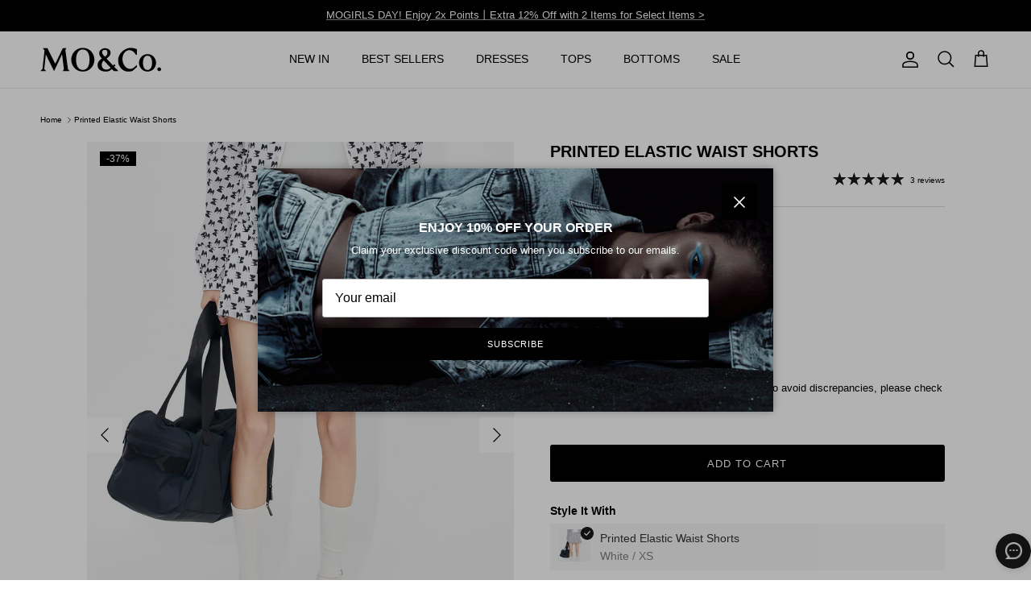

--- FILE ---
content_type: text/html; charset=utf-8
request_url: https://en.moco.com/products/printed-elastic-waist-shorts
body_size: 65390
content:
<!doctype html>
<html class="no-js" lang="en" dir="ltr">
<head><meta charset="utf-8">
<meta name="viewport" content="width=device-width,initial-scale=1">
<title>MO&amp;Co. Women&#39;s Printed Elastic Waist Shorts</title><link rel="canonical" href="https://en.moco.com/products/printed-elastic-waist-shorts"><link rel="icon" href="//en.moco.com/cdn/shop/files/2_8b442399-5574-446d-b5b0-a57ed4181bb5.png?crop=center&height=48&v=1721032844&width=48" type="image/png">
  <link rel="apple-touch-icon" href="//en.moco.com/cdn/shop/files/2_8b442399-5574-446d-b5b0-a57ed4181bb5.png?crop=center&height=180&v=1721032844&width=180"><meta name="description" content="MO&amp;Co. Women&#39;s Monogram Printed Elastic Waistband Casual Shorts with Free Shipping Over $235, Express Delivery &amp; 14-Day Easy Return. Features : - Monogram pattern with &quot;M&quot; letter - Elastic waistband, lining details - Double side pockets design - UPF40+ sun protection with cool touch"><meta property="og:site_name" content="MO&amp;Co.">
<meta property="og:url" content="https://en.moco.com/products/printed-elastic-waist-shorts">
<meta property="og:title" content="MO&amp;Co. Women&#39;s Printed Elastic Waist Shorts">
<meta property="og:type" content="product">
<meta property="og:description" content="MO&amp;Co. Women&#39;s Monogram Printed Elastic Waistband Casual Shorts with Free Shipping Over $235, Express Delivery &amp; 14-Day Easy Return. Features : - Monogram pattern with &quot;M&quot; letter - Elastic waistband, lining details - Double side pockets design - UPF40+ sun protection with cool touch"><meta property="og:image" content="http://en.moco.com/cdn/shop/products/detail_06_a4e15661-4a14-4e00-9614-2850bbe9e7da.jpg?crop=center&height=1200&v=1680248864&width=1200">
  <meta property="og:image:secure_url" content="https://en.moco.com/cdn/shop/products/detail_06_a4e15661-4a14-4e00-9614-2850bbe9e7da.jpg?crop=center&height=1200&v=1680248864&width=1200">
  <meta property="og:image:width" content="1920">
  <meta property="og:image:height" content="2560"><meta property="og:price:amount" content="69.00">
  <meta property="og:price:currency" content="USD"><meta name="twitter:card" content="summary_large_image">
<meta name="twitter:title" content="MO&amp;Co. Women&#39;s Printed Elastic Waist Shorts">
<meta name="twitter:description" content="MO&amp;Co. Women&#39;s Monogram Printed Elastic Waistband Casual Shorts with Free Shipping Over $235, Express Delivery &amp; 14-Day Easy Return. Features : - Monogram pattern with &quot;M&quot; letter - Elastic waistband, lining details - Double side pockets design - UPF40+ sun protection with cool touch">
<style>:root {
  --page-container-width:          1440px;
  --reading-container-width:       720px;
  --divider-opacity:               0.14;
  --gutter-large:                  20px;
  --gutter-desktop:                20px;
  --gutter-mobile:                 8px;
  --section-padding:               50px;
  --larger-section-padding:        80px;
  --larger-section-padding-mobile: 60px;
  --largest-section-padding:       110px;
  --aos-animate-duration:          0.6s;

  --base-font-family:              Helvetica, Arial, sans-serif;
  --base-font-weight:              400;
  --base-font-style:               normal;
  --heading-font-family:           Helvetica, Arial, sans-serif;
  --heading-font-weight:           700;
  --heading-font-style:            normal;
  --logo-font-family:              Helvetica, Arial, sans-serif;
  --logo-font-weight:              400;
  --logo-font-style:               normal;
  --nav-font-family:               Helvetica, Arial, sans-serif;
  --nav-font-weight:               400;
  --nav-font-style:                normal;

  --base-text-size:13px;
  --base-line-height:              1.6;
  --input-text-size:16px;
  --smaller-text-size-1:10px;
  --smaller-text-size-2:14px;
  --smaller-text-size-3:10px;
  --smaller-text-size-4:9px;
  --larger-text-size:20px;
  --super-large-text-size:35px;
  --super-large-mobile-text-size:16px;
  --larger-mobile-text-size:16px;
  --logo-text-size:26px;--btn-letter-spacing: 0.08em;
    --btn-text-transform: uppercase;
    --button-text-size: 11px;
    --quickbuy-button-text-size: 11;
    --small-feature-link-font-size: 0.75em;
    --input-btn-padding-top:             1.2em;
    --input-btn-padding-bottom:          1.2em;--heading-text-transform:uppercase;
  --nav-text-size:                      14px;
  --mobile-menu-font-weight:            600;

  --body-bg-color:                      255 255 255;
  --bg-color:                           255 255 255;
  --body-text-color:                    0 0 0;
  --text-color:                         0 0 0;

  --header-text-col:                    #000000;--header-text-hover-col:             var(--main-nav-link-hover-col);--header-bg-col:                     #ffffff;
  --heading-color:                     0 0 0;
  --body-heading-color:                0 0 0;
  --heading-divider-col:               #eaeaea;

  --logo-col:                          #000000;
  --main-nav-bg:                       #ffffff;
  --main-nav-link-col:                 #19181b;
  --main-nav-link-hover-col:           #5f5f5f;
  --main-nav-link-featured-col:        #d72e38;

  --link-color:                        95 95 95;
  --body-link-color:                   95 95 95;

  --btn-bg-color:                        0 0 0;
  --btn-bg-hover-color:                  65 65 65;
  --btn-border-color:                    0 0 0;
  --btn-border-hover-color:              65 65 65;
  --btn-text-color:                      255 255 255;
  --btn-text-hover-color:                255 255 255;--btn-alt-bg-color:                    255 255 255;
  --btn-alt-text-color:                  0 0 0;
  --btn-alt-border-color:                0 0 0;
  --btn-alt-border-hover-color:          0 0 0;--btn-ter-bg-color:                    235 235 235;
  --btn-ter-text-color:                  0 0 0;
  --btn-ter-bg-hover-color:              0 0 0;
  --btn-ter-text-hover-color:            255 255 255;--btn-border-radius: 3px;--color-scheme-default:                             #ffffff;
  --color-scheme-default-color:                       255 255 255;
  --color-scheme-default-text-color:                  0 0 0;
  --color-scheme-default-head-color:                  0 0 0;
  --color-scheme-default-link-color:                  95 95 95;
  --color-scheme-default-btn-text-color:              255 255 255;
  --color-scheme-default-btn-text-hover-color:        255 255 255;
  --color-scheme-default-btn-bg-color:                0 0 0;
  --color-scheme-default-btn-bg-hover-color:          65 65 65;
  --color-scheme-default-btn-border-color:            0 0 0;
  --color-scheme-default-btn-border-hover-color:      65 65 65;
  --color-scheme-default-btn-alt-text-color:          0 0 0;
  --color-scheme-default-btn-alt-bg-color:            255 255 255;
  --color-scheme-default-btn-alt-border-color:        0 0 0;
  --color-scheme-default-btn-alt-border-hover-color:  0 0 0;

  --color-scheme-1:                             #f4f4f4;
  --color-scheme-1-color:                       244 244 244;
  --color-scheme-1-text-color:                  25 24 27;
  --color-scheme-1-head-color:                  25 24 27;
  --color-scheme-1-link-color:                  193 100 82;
  --color-scheme-1-btn-text-color:              255 255 255;
  --color-scheme-1-btn-text-hover-color:        255 255 255;
  --color-scheme-1-btn-bg-color:                35 35 35;
  --color-scheme-1-btn-bg-hover-color:          0 0 0;
  --color-scheme-1-btn-border-color:            35 35 35;
  --color-scheme-1-btn-border-hover-color:      0 0 0;
  --color-scheme-1-btn-alt-text-color:          25 24 27;
  --color-scheme-1-btn-alt-bg-color:            255 255 255;
  --color-scheme-1-btn-alt-border-color:        25 24 27;
  --color-scheme-1-btn-alt-border-hover-color:  25 24 27;

  --color-scheme-2:                             #faf2e6;
  --color-scheme-2-color:                       250 242 230;
  --color-scheme-2-text-color:                  92 92 92;
  --color-scheme-2-head-color:                  25 24 27;
  --color-scheme-2-link-color:                  193 100 82;
  --color-scheme-2-btn-text-color:              255 255 255;
  --color-scheme-2-btn-text-hover-color:        255 255 255;
  --color-scheme-2-btn-bg-color:                25 24 27;
  --color-scheme-2-btn-bg-hover-color:          0 0 0;
  --color-scheme-2-btn-border-color:            25 24 27;
  --color-scheme-2-btn-border-hover-color:      0 0 0;
  --color-scheme-2-btn-alt-text-color:          25 24 27;
  --color-scheme-2-btn-alt-bg-color:            255 255 255;
  --color-scheme-2-btn-alt-border-color:        25 24 27;
  --color-scheme-2-btn-alt-border-hover-color:  25 24 27;

  /* Shop Pay payment terms */
  --payment-terms-background-color:    #ffffff;--quickbuy-bg: 255 255 255;--body-input-background-color:       rgb(var(--body-bg-color));
  --input-background-color:            rgb(var(--body-bg-color));
  --body-input-text-color:             var(--body-text-color);
  --input-text-color:                  var(--body-text-color);
  --body-input-border-color:           rgb(191, 191, 191);
  --input-border-color:                rgb(191, 191, 191);
  --input-border-color-hover:          rgb(115, 115, 115);
  --input-border-color-active:         rgb(0, 0, 0);

  --swatch-cross-svg:                  url("data:image/svg+xml,%3Csvg xmlns='http://www.w3.org/2000/svg' width='240' height='240' viewBox='0 0 24 24' fill='none' stroke='rgb(191, 191, 191)' stroke-width='0.09' preserveAspectRatio='none' %3E%3Cline x1='24' y1='0' x2='0' y2='24'%3E%3C/line%3E%3C/svg%3E");
  --swatch-cross-hover:                url("data:image/svg+xml,%3Csvg xmlns='http://www.w3.org/2000/svg' width='240' height='240' viewBox='0 0 24 24' fill='none' stroke='rgb(115, 115, 115)' stroke-width='0.09' preserveAspectRatio='none' %3E%3Cline x1='24' y1='0' x2='0' y2='24'%3E%3C/line%3E%3C/svg%3E");
  --swatch-cross-active:               url("data:image/svg+xml,%3Csvg xmlns='http://www.w3.org/2000/svg' width='240' height='240' viewBox='0 0 24 24' fill='none' stroke='rgb(0, 0, 0)' stroke-width='0.09' preserveAspectRatio='none' %3E%3Cline x1='24' y1='0' x2='0' y2='24'%3E%3C/line%3E%3C/svg%3E");

  --footer-divider-col:                #a4a4a4;
  --footer-text-col:                   204 204 204;
  --footer-heading-col:                255 255 255;
  --footer-bg:                         #000000;--product-label-overlay-justify: flex-start;--product-label-overlay-align: flex-start;--product-label-overlay-reduction-text:   #ffffff;
  --product-label-overlay-reduction-bg:     #000000;
  --product-label-overlay-stock-text:       #ffffff;
  --product-label-overlay-stock-bg:         #09728c;
  --product-label-overlay-new-text:         #000000;
  --product-label-overlay-new-bg:           #ffffff;
  --product-label-overlay-meta-text:        #ffffff;
  --product-label-overlay-meta-bg:          #bd2585;
  --product-label-sale-text:                #e52c37;
  --product-label-sold-text:                #b3b3b3;
  --product-label-preorder-text:            #3ea36a;

  --product-block-crop-align:               center;

  
  --product-block-price-align:              flex-start;
  --product-block-price-item-margin-start:  initial;
  --product-block-price-item-margin-end:    .5rem;
  

  --collection-block-image-position:   center center;

  --swatch-picker-image-size:          30px;
  --swatch-crop-align:                 center center;

  --image-overlay-text-color:          255 255 255;--image-overlay-bg:                  rgba(25, 24, 27, 0.12);
  --image-overlay-shadow-start:        rgb(0 0 0 / 0.16);
  --image-overlay-box-opacity:         0.88;.image-overlay--bg-box .text-overlay .text-overlay__text {
      --image-overlay-box-bg: 255 255 255;
      --heading-color: var(--body-heading-color);
      --text-color: var(--body-text-color);
      --link-color: var(--body-link-color);
    }--product-inventory-ok-box-color:            #f2faf0;
  --product-inventory-ok-text-color:           #108043;
  --product-inventory-ok-icon-box-fill-color:  #fff;
  --product-inventory-low-box-color:           #fcf1cd;
  --product-inventory-low-text-color:          #dd9a1a;
  --product-inventory-low-icon-box-fill-color: #fff;
  --product-inventory-low-text-color-channels: 16, 128, 67;
  --product-inventory-ok-text-color-channels:  221, 154, 26;

  --rating-star-color: 25 24 27;
}::selection {
    background: rgb(var(--body-heading-color));
    color: rgb(var(--body-bg-color));
  }
  ::-moz-selection {
    background: rgb(var(--body-heading-color));
    color: rgb(var(--body-bg-color));
  }.use-color-scheme--default {
  --product-label-sale-text:           #e52c37;
  --product-label-sold-text:           #b3b3b3;
  --product-label-preorder-text:       #3ea36a;
  --input-background-color:            rgb(var(--body-bg-color));
  --input-text-color:                  var(--body-input-text-color);
  --input-border-color:                rgb(191, 191, 191);
  --input-border-color-hover:          rgb(115, 115, 115);
  --input-border-color-active:         rgb(0, 0, 0);
}</style>

  <link href="//en.moco.com/cdn/shop/t/138/assets/main.css?v=178868849873888830901724405586" rel="stylesheet" type="text/css" media="all" />
  <link href="//en.moco.com/cdn/shop/t/138/assets/navMobileSubMenus.css?v=121950519564915108191724393295" rel="stylesheet" type="text/css" media="all" />
<link rel="stylesheet" href="//en.moco.com/cdn/shop/t/138/assets/swatches.css?v=89900802482088261281724389657" media="print" onload="this.media='all'">
    <noscript><link rel="stylesheet" href="//en.moco.com/cdn/shop/t/138/assets/swatches.css?v=89900802482088261281724389657"></noscript><script>
   // MALL-360 shopify针对台湾IP展示中文 begin
   // 使用免费IP地理定位API（如ipapi.co）
   fetch('https://ipapi.co/json/')
    .then(response => response.json())
    .then(data => {
      // 检测是否为台湾IP（地区代码TW）
      if (data.country === 'TW') { // TW'
        // 检查当前路径是否已经是/zh
        if (!window.location.pathname.startsWith('/zh')) {
          window.location.href = '/zh' + window.location.pathname;
        }
      }
    })
    .catch(error => console.error('IP检测失败:', error));
  </script>

  <script>
    document.documentElement.className = document.documentElement.className.replace('no-js', 'js');

    window.theme = {
      info: {
        name: 'Symmetry',
        version: '7.2.1'
      },
      device: {
        hasTouch: window.matchMedia('(any-pointer: coarse)').matches,
        hasHover: window.matchMedia('(hover: hover)').matches
      },
      mediaQueries: {
        md: '(min-width: 768px)',
        productMediaCarouselBreak: '(min-width: 1041px)'
      },
      routes: {
        base: 'https://en.moco.com',
        cart: '/cart',
        cartAdd: '/cart/add.js',
        cartUpdate: '/cart/update.js',
        predictiveSearch: '/search/suggest'
      },
      strings: {
        cartTermsConfirmation: "You must agree to the terms and conditions before continuing.",
        cartItemsQuantityError: "You can only add [QUANTITY] of this item to your cart.",
        generalSearchViewAll: "View all search results",
        noStock: "Sold out",
        noVariant: "Unavailable",
        productsProductChooseA: "Choose a",
        generalSearchPages: "Pages",
        generalSearchNoResultsWithoutTerms: "Sorry, we couldnʼt find any results",
        shippingCalculator: {
          singleRate: "There is one shipping rate for this destination:",
          multipleRates: "There are multiple shipping rates for this destination:",
          noRates: "We do not ship to this destination."
        }
      },
      settings: {
        moneyWithCurrencyFormat: "${{amount}} USD",
        cartType: "drawer",
        afterAddToCart: "drawer",
        quickbuyStyle: "off",
        externalLinksNewTab: true,
        internalLinksSmoothScroll: true
      }
    }

    theme.inlineNavigationCheck = function() {
      var pageHeader = document.querySelector('.pageheader'),
          inlineNavContainer = pageHeader.querySelector('.logo-area__left__inner'),
          inlineNav = inlineNavContainer.querySelector('.navigation--left');
      if (inlineNav && getComputedStyle(inlineNav).display != 'none') {
        var inlineMenuCentered = document.querySelector('.pageheader--layout-inline-menu-center'),
            logoContainer = document.querySelector('.logo-area__middle__inner');
        if(inlineMenuCentered) {
          var rightWidth = document.querySelector('.logo-area__right__inner').clientWidth,
              middleWidth = logoContainer.clientWidth,
              logoArea = document.querySelector('.logo-area'),
              computedLogoAreaStyle = getComputedStyle(logoArea),
              logoAreaInnerWidth = logoArea.clientWidth - Math.ceil(parseFloat(computedLogoAreaStyle.paddingLeft)) - Math.ceil(parseFloat(computedLogoAreaStyle.paddingRight)),
              availableNavWidth = logoAreaInnerWidth - Math.max(rightWidth, middleWidth) * 2 - 40;
          inlineNavContainer.style.maxWidth = availableNavWidth + 'px';
        }

        var firstInlineNavLink = inlineNav.querySelector('.navigation__item:first-child'),
            lastInlineNavLink = inlineNav.querySelector('.navigation__item:last-child');
        if (lastInlineNavLink) {
          var inlineNavWidth = null;
          if(document.querySelector('html[dir=rtl]')) {
            inlineNavWidth = firstInlineNavLink.offsetLeft - lastInlineNavLink.offsetLeft + firstInlineNavLink.offsetWidth;
          } else {
            inlineNavWidth = lastInlineNavLink.offsetLeft - firstInlineNavLink.offsetLeft + lastInlineNavLink.offsetWidth;
          }
          if (inlineNavContainer.offsetWidth >= inlineNavWidth) {
            pageHeader.classList.add('pageheader--layout-inline-permitted');
            var tallLogo = logoContainer.clientHeight > lastInlineNavLink.clientHeight + 20;
            if (tallLogo) {
              inlineNav.classList.add('navigation--tight-underline');
            } else {
              inlineNav.classList.remove('navigation--tight-underline');
            }
          } else {
            pageHeader.classList.remove('pageheader--layout-inline-permitted');
          }
        }
      }
    };

    theme.setInitialHeaderHeightProperty = () => {
      const section = document.querySelector('.section-header');
      if (section) {
        document.documentElement.style.setProperty('--theme-header-height', Math.ceil(section.clientHeight) + 'px');
      }
    };
  </script>

  <script src="//en.moco.com/cdn/shop/t/138/assets/main.js?v=95287704307939034971724392647" defer></script>
    <script src="//en.moco.com/cdn/shop/t/138/assets/animate-on-scroll.js?v=15249566486942820451724389657" defer></script>
    <link href="//en.moco.com/cdn/shop/t/138/assets/animate-on-scroll.css?v=116824741000487223811724389657" rel="stylesheet" type="text/css" media="all" />
  

  <script>window.performance && window.performance.mark && window.performance.mark('shopify.content_for_header.start');</script><meta name="google-site-verification" content="KyFY4l12754IYjeIIn4yiHE7Abm1lasfKiXnVfYG2qg">
<meta id="shopify-digital-wallet" name="shopify-digital-wallet" content="/55868588147/digital_wallets/dialog">
<meta name="shopify-checkout-api-token" content="16a52e201bd65dc44fb8573c09d40fa8">
<meta id="in-context-paypal-metadata" data-shop-id="55868588147" data-venmo-supported="false" data-environment="production" data-locale="en_US" data-paypal-v4="true" data-currency="USD">
<link rel="alternate" hreflang="x-default" href="https://en.moco.com/products/printed-elastic-waist-shorts">
<link rel="alternate" hreflang="en" href="https://en.moco.com/products/printed-elastic-waist-shorts">
<link rel="alternate" hreflang="zh-Hant" href="https://en.moco.com/zh/products/printed-elastic-waist-shorts">
<link rel="alternate" hreflang="en-CA" href="https://en.moco.com/en-ca/products/printed-elastic-waist-shorts">
<link rel="alternate" hreflang="en-SG" href="https://en.moco.com/en-sg/products/printed-elastic-waist-shorts">
<link rel="alternate" hreflang="en-FR" href="https://en.moco.com/en-fr/products/printed-elastic-waist-shorts">
<link rel="alternate" hreflang="en-AU" href="https://en.moco.com/en-au/products/printed-elastic-waist-shorts">
<link rel="alternate" hreflang="en-GB" href="https://en.moco.com/en-gb/products/printed-elastic-waist-shorts">
<link rel="alternate" hreflang="en-HK" href="https://en.moco.com/en-hk/products/printed-elastic-waist-shorts">
<link rel="alternate" hreflang="zh-Hant-TW" href="https://en.moco.com/zh-tw/products/printed-elastic-waist-shorts">
<link rel="alternate" hreflang="en-TW" href="https://en.moco.com/en-tw/products/printed-elastic-waist-shorts">
<link rel="alternate" hreflang="zh-Hant-AE" href="https://en.moco.com/zh/products/printed-elastic-waist-shorts">
<link rel="alternate" hreflang="zh-Hant-AT" href="https://en.moco.com/zh/products/printed-elastic-waist-shorts">
<link rel="alternate" hreflang="zh-Hant-BE" href="https://en.moco.com/zh/products/printed-elastic-waist-shorts">
<link rel="alternate" hreflang="zh-Hant-BG" href="https://en.moco.com/zh/products/printed-elastic-waist-shorts">
<link rel="alternate" hreflang="zh-Hant-BY" href="https://en.moco.com/zh/products/printed-elastic-waist-shorts">
<link rel="alternate" hreflang="zh-Hant-CH" href="https://en.moco.com/zh/products/printed-elastic-waist-shorts">
<link rel="alternate" hreflang="zh-Hant-CY" href="https://en.moco.com/zh/products/printed-elastic-waist-shorts">
<link rel="alternate" hreflang="zh-Hant-CZ" href="https://en.moco.com/zh/products/printed-elastic-waist-shorts">
<link rel="alternate" hreflang="zh-Hant-DK" href="https://en.moco.com/zh/products/printed-elastic-waist-shorts">
<link rel="alternate" hreflang="zh-Hant-EE" href="https://en.moco.com/zh/products/printed-elastic-waist-shorts">
<link rel="alternate" hreflang="zh-Hant-ES" href="https://en.moco.com/zh/products/printed-elastic-waist-shorts">
<link rel="alternate" hreflang="zh-Hant-FI" href="https://en.moco.com/zh/products/printed-elastic-waist-shorts">
<link rel="alternate" hreflang="zh-Hant-GR" href="https://en.moco.com/zh/products/printed-elastic-waist-shorts">
<link rel="alternate" hreflang="zh-Hant-HR" href="https://en.moco.com/zh/products/printed-elastic-waist-shorts">
<link rel="alternate" hreflang="zh-Hant-HU" href="https://en.moco.com/zh/products/printed-elastic-waist-shorts">
<link rel="alternate" hreflang="zh-Hant-IE" href="https://en.moco.com/zh/products/printed-elastic-waist-shorts">
<link rel="alternate" hreflang="zh-Hant-IT" href="https://en.moco.com/zh/products/printed-elastic-waist-shorts">
<link rel="alternate" hreflang="zh-Hant-JP" href="https://en.moco.com/zh/products/printed-elastic-waist-shorts">
<link rel="alternate" hreflang="zh-Hant-KR" href="https://en.moco.com/zh/products/printed-elastic-waist-shorts">
<link rel="alternate" hreflang="zh-Hant-KW" href="https://en.moco.com/zh/products/printed-elastic-waist-shorts">
<link rel="alternate" hreflang="zh-Hant-KZ" href="https://en.moco.com/zh/products/printed-elastic-waist-shorts">
<link rel="alternate" hreflang="zh-Hant-LB" href="https://en.moco.com/zh/products/printed-elastic-waist-shorts">
<link rel="alternate" hreflang="zh-Hant-LV" href="https://en.moco.com/zh/products/printed-elastic-waist-shorts">
<link rel="alternate" hreflang="zh-Hant-MN" href="https://en.moco.com/zh/products/printed-elastic-waist-shorts">
<link rel="alternate" hreflang="zh-Hant-MO" href="https://en.moco.com/zh/products/printed-elastic-waist-shorts">
<link rel="alternate" hreflang="zh-Hant-MT" href="https://en.moco.com/zh/products/printed-elastic-waist-shorts">
<link rel="alternate" hreflang="zh-Hant-MX" href="https://en.moco.com/zh/products/printed-elastic-waist-shorts">
<link rel="alternate" hreflang="zh-Hant-MY" href="https://en.moco.com/zh/products/printed-elastic-waist-shorts">
<link rel="alternate" hreflang="zh-Hant-NL" href="https://en.moco.com/zh/products/printed-elastic-waist-shorts">
<link rel="alternate" hreflang="zh-Hant-NO" href="https://en.moco.com/zh/products/printed-elastic-waist-shorts">
<link rel="alternate" hreflang="zh-Hant-NZ" href="https://en.moco.com/zh/products/printed-elastic-waist-shorts">
<link rel="alternate" hreflang="zh-Hant-OM" href="https://en.moco.com/zh/products/printed-elastic-waist-shorts">
<link rel="alternate" hreflang="zh-Hant-PL" href="https://en.moco.com/zh/products/printed-elastic-waist-shorts">
<link rel="alternate" hreflang="zh-Hant-PT" href="https://en.moco.com/zh/products/printed-elastic-waist-shorts">
<link rel="alternate" hreflang="zh-Hant-RO" href="https://en.moco.com/zh/products/printed-elastic-waist-shorts">
<link rel="alternate" hreflang="zh-Hant-RU" href="https://en.moco.com/zh/products/printed-elastic-waist-shorts">
<link rel="alternate" hreflang="zh-Hant-SA" href="https://en.moco.com/zh/products/printed-elastic-waist-shorts">
<link rel="alternate" hreflang="zh-Hant-SE" href="https://en.moco.com/zh/products/printed-elastic-waist-shorts">
<link rel="alternate" hreflang="zh-Hant-SI" href="https://en.moco.com/zh/products/printed-elastic-waist-shorts">
<link rel="alternate" hreflang="zh-Hant-SK" href="https://en.moco.com/zh/products/printed-elastic-waist-shorts">
<link rel="alternate" hreflang="zh-Hant-TH" href="https://en.moco.com/zh/products/printed-elastic-waist-shorts">
<link rel="alternate" hreflang="zh-Hant-TR" href="https://en.moco.com/zh/products/printed-elastic-waist-shorts">
<link rel="alternate" hreflang="zh-Hant-US" href="https://en.moco.com/zh/products/printed-elastic-waist-shorts">
<link rel="alternate" hreflang="zh-Hant-VN" href="https://en.moco.com/zh/products/printed-elastic-waist-shorts">
<link rel="alternate" type="application/json+oembed" href="https://en.moco.com/products/printed-elastic-waist-shorts.oembed">
<script async="async" src="/checkouts/internal/preloads.js?locale=en-US"></script>
<script id="shopify-features" type="application/json">{"accessToken":"16a52e201bd65dc44fb8573c09d40fa8","betas":["rich-media-storefront-analytics"],"domain":"en.moco.com","predictiveSearch":true,"shopId":55868588147,"locale":"en"}</script>
<script>var Shopify = Shopify || {};
Shopify.shop = "moco-official.myshopify.com";
Shopify.locale = "en";
Shopify.currency = {"active":"USD","rate":"1.0"};
Shopify.country = "US";
Shopify.theme = {"name":"Symmetry - for 运营-prop","id":131461382259,"schema_name":"Symmetry","schema_version":"7.2.1","theme_store_id":568,"role":"main"};
Shopify.theme.handle = "null";
Shopify.theme.style = {"id":null,"handle":null};
Shopify.cdnHost = "en.moco.com/cdn";
Shopify.routes = Shopify.routes || {};
Shopify.routes.root = "/";</script>
<script type="module">!function(o){(o.Shopify=o.Shopify||{}).modules=!0}(window);</script>
<script>!function(o){function n(){var o=[];function n(){o.push(Array.prototype.slice.apply(arguments))}return n.q=o,n}var t=o.Shopify=o.Shopify||{};t.loadFeatures=n(),t.autoloadFeatures=n()}(window);</script>
<script id="shop-js-analytics" type="application/json">{"pageType":"product"}</script>
<script defer="defer" async type="module" src="//en.moco.com/cdn/shopifycloud/shop-js/modules/v2/client.init-shop-cart-sync_BT-GjEfc.en.esm.js"></script>
<script defer="defer" async type="module" src="//en.moco.com/cdn/shopifycloud/shop-js/modules/v2/chunk.common_D58fp_Oc.esm.js"></script>
<script defer="defer" async type="module" src="//en.moco.com/cdn/shopifycloud/shop-js/modules/v2/chunk.modal_xMitdFEc.esm.js"></script>
<script type="module">
  await import("//en.moco.com/cdn/shopifycloud/shop-js/modules/v2/client.init-shop-cart-sync_BT-GjEfc.en.esm.js");
await import("//en.moco.com/cdn/shopifycloud/shop-js/modules/v2/chunk.common_D58fp_Oc.esm.js");
await import("//en.moco.com/cdn/shopifycloud/shop-js/modules/v2/chunk.modal_xMitdFEc.esm.js");

  window.Shopify.SignInWithShop?.initShopCartSync?.({"fedCMEnabled":true,"windoidEnabled":true});

</script>
<script>(function() {
  var isLoaded = false;
  function asyncLoad() {
    if (isLoaded) return;
    isLoaded = true;
    var urls = ["https:\/\/app.kiwisizing.com\/web\/js\/dist\/kiwiSizing\/plugin\/SizingPlugin.prod.js?v=330\u0026shop=moco-official.myshopify.com","https:\/\/api.omegatheme.com\/facebook-chat\/client\/omg-fbc-custom.js?v=1644304415\u0026shop=moco-official.myshopify.com","https:\/\/www.pxucdn.com\/apps\/uso.js?shop=moco-official.myshopify.com","https:\/\/shopify.covet.pics\/covet-pics-widget-inject.js?shop=moco-official.myshopify.com","https:\/\/d3hw6dc1ow8pp2.cloudfront.net\/reviewsWidget.min.js?shop=moco-official.myshopify.com","https:\/\/ufe.helixo.co\/scripts\/sdk.min.js?shop=moco-official.myshopify.com","https:\/\/chimpstatic.com\/mcjs-connected\/js\/users\/30f4af294db4f7ce541b1f860\/20bba952cf29321d28a6f288f.js?shop=moco-official.myshopify.com","https:\/\/s3.eu-west-1.amazonaws.com\/production-klarna-il-shopify-osm\/440418a345b836e034d7fd0c7b501d13e72636f1\/moco-official.myshopify.com-1724404851006.js?shop=moco-official.myshopify.com"];
    for (var i = 0; i < urls.length; i++) {
      var s = document.createElement('script');
      s.type = 'text/javascript';
      s.async = true;
      s.src = urls[i];
      var x = document.getElementsByTagName('script')[0];
      x.parentNode.insertBefore(s, x);
    }
  };
  if(window.attachEvent) {
    window.attachEvent('onload', asyncLoad);
  } else {
    window.addEventListener('load', asyncLoad, false);
  }
})();</script>
<script id="__st">var __st={"a":55868588147,"offset":28800,"reqid":"bbd4c309-793c-4c37-9d66-a4aa1ae1ddb5-1769048187","pageurl":"en.moco.com\/products\/printed-elastic-waist-shorts","u":"615329fadcd0","p":"product","rtyp":"product","rid":7119498608755};</script>
<script>window.ShopifyPaypalV4VisibilityTracking = true;</script>
<script id="captcha-bootstrap">!function(){'use strict';const t='contact',e='account',n='new_comment',o=[[t,t],['blogs',n],['comments',n],[t,'customer']],c=[[e,'customer_login'],[e,'guest_login'],[e,'recover_customer_password'],[e,'create_customer']],r=t=>t.map((([t,e])=>`form[action*='/${t}']:not([data-nocaptcha='true']) input[name='form_type'][value='${e}']`)).join(','),a=t=>()=>t?[...document.querySelectorAll(t)].map((t=>t.form)):[];function s(){const t=[...o],e=r(t);return a(e)}const i='password',u='form_key',d=['recaptcha-v3-token','g-recaptcha-response','h-captcha-response',i],f=()=>{try{return window.sessionStorage}catch{return}},m='__shopify_v',_=t=>t.elements[u];function p(t,e,n=!1){try{const o=window.sessionStorage,c=JSON.parse(o.getItem(e)),{data:r}=function(t){const{data:e,action:n}=t;return t[m]||n?{data:e,action:n}:{data:t,action:n}}(c);for(const[e,n]of Object.entries(r))t.elements[e]&&(t.elements[e].value=n);n&&o.removeItem(e)}catch(o){console.error('form repopulation failed',{error:o})}}const l='form_type',E='cptcha';function T(t){t.dataset[E]=!0}const w=window,h=w.document,L='Shopify',v='ce_forms',y='captcha';let A=!1;((t,e)=>{const n=(g='f06e6c50-85a8-45c8-87d0-21a2b65856fe',I='https://cdn.shopify.com/shopifycloud/storefront-forms-hcaptcha/ce_storefront_forms_captcha_hcaptcha.v1.5.2.iife.js',D={infoText:'Protected by hCaptcha',privacyText:'Privacy',termsText:'Terms'},(t,e,n)=>{const o=w[L][v],c=o.bindForm;if(c)return c(t,g,e,D).then(n);var r;o.q.push([[t,g,e,D],n]),r=I,A||(h.body.append(Object.assign(h.createElement('script'),{id:'captcha-provider',async:!0,src:r})),A=!0)});var g,I,D;w[L]=w[L]||{},w[L][v]=w[L][v]||{},w[L][v].q=[],w[L][y]=w[L][y]||{},w[L][y].protect=function(t,e){n(t,void 0,e),T(t)},Object.freeze(w[L][y]),function(t,e,n,w,h,L){const[v,y,A,g]=function(t,e,n){const i=e?o:[],u=t?c:[],d=[...i,...u],f=r(d),m=r(i),_=r(d.filter((([t,e])=>n.includes(e))));return[a(f),a(m),a(_),s()]}(w,h,L),I=t=>{const e=t.target;return e instanceof HTMLFormElement?e:e&&e.form},D=t=>v().includes(t);t.addEventListener('submit',(t=>{const e=I(t);if(!e)return;const n=D(e)&&!e.dataset.hcaptchaBound&&!e.dataset.recaptchaBound,o=_(e),c=g().includes(e)&&(!o||!o.value);(n||c)&&t.preventDefault(),c&&!n&&(function(t){try{if(!f())return;!function(t){const e=f();if(!e)return;const n=_(t);if(!n)return;const o=n.value;o&&e.removeItem(o)}(t);const e=Array.from(Array(32),(()=>Math.random().toString(36)[2])).join('');!function(t,e){_(t)||t.append(Object.assign(document.createElement('input'),{type:'hidden',name:u})),t.elements[u].value=e}(t,e),function(t,e){const n=f();if(!n)return;const o=[...t.querySelectorAll(`input[type='${i}']`)].map((({name:t})=>t)),c=[...d,...o],r={};for(const[a,s]of new FormData(t).entries())c.includes(a)||(r[a]=s);n.setItem(e,JSON.stringify({[m]:1,action:t.action,data:r}))}(t,e)}catch(e){console.error('failed to persist form',e)}}(e),e.submit())}));const S=(t,e)=>{t&&!t.dataset[E]&&(n(t,e.some((e=>e===t))),T(t))};for(const o of['focusin','change'])t.addEventListener(o,(t=>{const e=I(t);D(e)&&S(e,y())}));const B=e.get('form_key'),M=e.get(l),P=B&&M;t.addEventListener('DOMContentLoaded',(()=>{const t=y();if(P)for(const e of t)e.elements[l].value===M&&p(e,B);[...new Set([...A(),...v().filter((t=>'true'===t.dataset.shopifyCaptcha))])].forEach((e=>S(e,t)))}))}(h,new URLSearchParams(w.location.search),n,t,e,['guest_login'])})(!0,!0)}();</script>
<script integrity="sha256-4kQ18oKyAcykRKYeNunJcIwy7WH5gtpwJnB7kiuLZ1E=" data-source-attribution="shopify.loadfeatures" defer="defer" src="//en.moco.com/cdn/shopifycloud/storefront/assets/storefront/load_feature-a0a9edcb.js" crossorigin="anonymous"></script>
<script data-source-attribution="shopify.dynamic_checkout.dynamic.init">var Shopify=Shopify||{};Shopify.PaymentButton=Shopify.PaymentButton||{isStorefrontPortableWallets:!0,init:function(){window.Shopify.PaymentButton.init=function(){};var t=document.createElement("script");t.src="https://en.moco.com/cdn/shopifycloud/portable-wallets/latest/portable-wallets.en.js",t.type="module",document.head.appendChild(t)}};
</script>
<script data-source-attribution="shopify.dynamic_checkout.buyer_consent">
  function portableWalletsHideBuyerConsent(e){var t=document.getElementById("shopify-buyer-consent"),n=document.getElementById("shopify-subscription-policy-button");t&&n&&(t.classList.add("hidden"),t.setAttribute("aria-hidden","true"),n.removeEventListener("click",e))}function portableWalletsShowBuyerConsent(e){var t=document.getElementById("shopify-buyer-consent"),n=document.getElementById("shopify-subscription-policy-button");t&&n&&(t.classList.remove("hidden"),t.removeAttribute("aria-hidden"),n.addEventListener("click",e))}window.Shopify?.PaymentButton&&(window.Shopify.PaymentButton.hideBuyerConsent=portableWalletsHideBuyerConsent,window.Shopify.PaymentButton.showBuyerConsent=portableWalletsShowBuyerConsent);
</script>
<script data-source-attribution="shopify.dynamic_checkout.cart.bootstrap">document.addEventListener("DOMContentLoaded",(function(){function t(){return document.querySelector("shopify-accelerated-checkout-cart, shopify-accelerated-checkout")}if(t())Shopify.PaymentButton.init();else{new MutationObserver((function(e,n){t()&&(Shopify.PaymentButton.init(),n.disconnect())})).observe(document.body,{childList:!0,subtree:!0})}}));
</script>
<link id="shopify-accelerated-checkout-styles" rel="stylesheet" media="screen" href="https://en.moco.com/cdn/shopifycloud/portable-wallets/latest/accelerated-checkout-backwards-compat.css" crossorigin="anonymous">
<style id="shopify-accelerated-checkout-cart">
        #shopify-buyer-consent {
  margin-top: 1em;
  display: inline-block;
  width: 100%;
}

#shopify-buyer-consent.hidden {
  display: none;
}

#shopify-subscription-policy-button {
  background: none;
  border: none;
  padding: 0;
  text-decoration: underline;
  font-size: inherit;
  cursor: pointer;
}

#shopify-subscription-policy-button::before {
  box-shadow: none;
}

      </style>
<script id="sections-script" data-sections="related-products" defer="defer" src="//en.moco.com/cdn/shop/t/138/compiled_assets/scripts.js?v=36747"></script>
<script>window.performance && window.performance.mark && window.performance.mark('shopify.content_for_header.end');</script>
<!-- CC Custom Head Start --><!-- CC Custom Head End -->

<!-- BEGIN app block: shopify://apps/okendo/blocks/theme-settings/bb689e69-ea70-4661-8fb7-ad24a2e23c29 --><!-- BEGIN app snippet: header-metafields -->









    <link href="https://d3hw6dc1ow8pp2.cloudfront.net/styles/main.min.css" rel="stylesheet" type="text/css">
<style type="text/css">
</style>
<script type="application/json" id="oke-reviews-settings">
{"analyticsSettings":{"provider":"none"},"disableInitialReviewsFetchOnProducts":false,"initialReviewDisplayCount":5,"locale":"en","localeAndVariant":{"code":"en"},"omitMicrodata":true,"reviewSortOrder":"date","subscriberId":"c575399c-f129-4a3a-89b6-73b3cbb4bf3a","widgetTemplateId":"minimal","starRatingColor":"#19181B","recorderPlus":true,"recorderQandaPlus":true}
</script>

    <link rel="stylesheet" type="text/css" href="https://dov7r31oq5dkj.cloudfront.net/c575399c-f129-4a3a-89b6-73b3cbb4bf3a/widget-style-customisations.css?v=4763690c-f634-4ccc-8420-b06bae1b3ddd">













<!-- END app snippet -->

<!-- BEGIN app snippet: widget-plus-initialisation-script -->




<!-- END app snippet -->


<!-- END app block --><!-- BEGIN app block: shopify://apps/simprosys-google-shopping-feed/blocks/core_settings_block/1f0b859e-9fa6-4007-97e8-4513aff5ff3b --><!-- BEGIN: GSF App Core Tags & Scripts by Simprosys Google Shopping Feed -->









<!-- END: GSF App Core Tags & Scripts by Simprosys Google Shopping Feed -->
<!-- END app block --><!-- BEGIN app block: shopify://apps/ufe-cross-sell-upsell-bundle/blocks/app-embed/588d2ac5-62f3-4ccd-8638-da98ec61fa90 -->



<script>
  window.isUfeInstalled = true;
  
  window.ufeStore = {
    collections: [279268524147,279279665267,264503689331,265867133043,290778284147,289772208243,268895682675,278826385523,268438732915,264522858611,265078505587,266751279219,280016912499,269091733619,270813626483,264504606835,265554133107,278768320627,293091442803,269669695603,279076307059,267489804403],
    tags: '2023 Summer,5.20 SALE,Activewear,DM2538,EXTRA 30,FALL50,JAN12OFF,Matching Sets,MO1220,NEW SALES 9.15,SALE ITEMS,SALE SOTSKT,SALE24111,sales item,Shorts,Sun P'.split(','),
    selectedVariantId: 40772595810419,
    moneyFormat: "US${{amount}}",
    moneyFormatWithCurrency: "${{amount}} USD",
    currency: "USD",
    customerId: null,
    productAvailable: true,
    productMapping: [],
    meta: {
        pageType: 'product' ,
        productId: 7119498608755 ,
        selectedVariantId: 40772595810419,
        collectionId: null
    }
  }
  


  
    window.ufeStore.cartTotal = 0;
    window.ufeStore.cart = {"note":null,"attributes":{},"original_total_price":0,"total_price":0,"total_discount":0,"total_weight":0.0,"item_count":0,"items":[],"requires_shipping":false,"currency":"USD","items_subtotal_price":0,"cart_level_discount_applications":[],"checkout_charge_amount":0},
    
  

   window.ufeStore.localization = {};
  
  

  window.ufeStore.localization.availableCountries = ["AU","AT","BY","BE","BG","CA","HR","CY","CZ","DK","EE","FI","FR","GR","HK","HU","IE","IT","JP","KZ","KW","LV","LB","MO","MY","MT","MX","MN","NL","NZ","NO","OM","PL","PT","RO","RU","SA","SG","SK","SI","KR","ES","SE","CH","TW","TH","TR","AE","GB","US","VN"];
  window.ufeStore.localization.availableLanguages = ["en","zh-TW"];

  console.log("%c UFE: Funnel Engines ⚡️ Full Throttle 🦾😎!", 'font-weight: bold; letter-spacing: 2px; font-family: system-ui, -apple-system, BlinkMacSystemFont, "Segoe UI", "Roboto", "Oxygen", "Ubuntu", Arial, sans-serif;font-size: 20px;color: rgb(25, 124, 255); text-shadow: 1px 1px 0 rgb(62, 246, 255)');
  console.log(`%c \n Funnels on MO&amp;Co. is powered by Upsell Funnel Engine. \n  \n   → Positive ROI Guaranteed \n   → #1 Upsell Funnel App\n   → Increased AOV & LTV\n   → All-In-One Upsell & Cross Sell\n  \n Know more: https://helixo.co/ufe \n\n  \n  `,'font-size: 12px;font-family: monospace;padding: 1px 2px;line-height: 1');
   
</script>


<script async src="https://ufe.helixo.co/scripts/app-core.min.js?shop=moco-official.myshopify.com"></script><!-- END app block --><!-- BEGIN app block: shopify://apps/currency-converter/blocks/app-embed-block/a56d6bd1-e9df-4a4a-b98e-e9bb5c43a042 --><script>
    window.codeblackbelt = window.codeblackbelt || {};
    window.codeblackbelt.shop = window.codeblackbelt.shop || 'moco-official.myshopify.com';
    </script><script src="//cdn.codeblackbelt.com/widgets/currency-converter-plus/main.min.js?version=2026012210+0800" async></script>
<!-- END app block --><!-- BEGIN app block: shopify://apps/pagefly-page-builder/blocks/app-embed/83e179f7-59a0-4589-8c66-c0dddf959200 -->

<!-- BEGIN app snippet: pagefly-cro-ab-testing-main -->







<script>
  ;(function () {
    const url = new URL(window.location)
    const viewParam = url.searchParams.get('view')
    if (viewParam && viewParam.includes('variant-pf-')) {
      url.searchParams.set('pf_v', viewParam)
      url.searchParams.delete('view')
      window.history.replaceState({}, '', url)
    }
  })()
</script>



<script type='module'>
  
  window.PAGEFLY_CRO = window.PAGEFLY_CRO || {}

  window.PAGEFLY_CRO['data_debug'] = {
    original_template_suffix: "all_products",
    allow_ab_test: false,
    ab_test_start_time: 0,
    ab_test_end_time: 0,
    today_date_time: 1769048187000,
  }
  window.PAGEFLY_CRO['GA4'] = { enabled: false}
</script>

<!-- END app snippet -->








  <script src='https://cdn.shopify.com/extensions/019bb4f9-aed6-78a3-be91-e9d44663e6bf/pagefly-page-builder-215/assets/pagefly-helper.js' defer='defer'></script>

  <script src='https://cdn.shopify.com/extensions/019bb4f9-aed6-78a3-be91-e9d44663e6bf/pagefly-page-builder-215/assets/pagefly-general-helper.js' defer='defer'></script>

  <script src='https://cdn.shopify.com/extensions/019bb4f9-aed6-78a3-be91-e9d44663e6bf/pagefly-page-builder-215/assets/pagefly-snap-slider.js' defer='defer'></script>

  <script src='https://cdn.shopify.com/extensions/019bb4f9-aed6-78a3-be91-e9d44663e6bf/pagefly-page-builder-215/assets/pagefly-slideshow-v3.js' defer='defer'></script>

  <script src='https://cdn.shopify.com/extensions/019bb4f9-aed6-78a3-be91-e9d44663e6bf/pagefly-page-builder-215/assets/pagefly-slideshow-v4.js' defer='defer'></script>

  <script src='https://cdn.shopify.com/extensions/019bb4f9-aed6-78a3-be91-e9d44663e6bf/pagefly-page-builder-215/assets/pagefly-glider.js' defer='defer'></script>

  <script src='https://cdn.shopify.com/extensions/019bb4f9-aed6-78a3-be91-e9d44663e6bf/pagefly-page-builder-215/assets/pagefly-slideshow-v1-v2.js' defer='defer'></script>

  <script src='https://cdn.shopify.com/extensions/019bb4f9-aed6-78a3-be91-e9d44663e6bf/pagefly-page-builder-215/assets/pagefly-product-media.js' defer='defer'></script>

  <script src='https://cdn.shopify.com/extensions/019bb4f9-aed6-78a3-be91-e9d44663e6bf/pagefly-page-builder-215/assets/pagefly-product.js' defer='defer'></script>


<script id='pagefly-helper-data' type='application/json'>
  {
    "page_optimization": {
      "assets_prefetching": false
    },
    "elements_asset_mapper": {
      "Accordion": "https://cdn.shopify.com/extensions/019bb4f9-aed6-78a3-be91-e9d44663e6bf/pagefly-page-builder-215/assets/pagefly-accordion.js",
      "Accordion3": "https://cdn.shopify.com/extensions/019bb4f9-aed6-78a3-be91-e9d44663e6bf/pagefly-page-builder-215/assets/pagefly-accordion3.js",
      "CountDown": "https://cdn.shopify.com/extensions/019bb4f9-aed6-78a3-be91-e9d44663e6bf/pagefly-page-builder-215/assets/pagefly-countdown.js",
      "GMap1": "https://cdn.shopify.com/extensions/019bb4f9-aed6-78a3-be91-e9d44663e6bf/pagefly-page-builder-215/assets/pagefly-gmap.js",
      "GMap2": "https://cdn.shopify.com/extensions/019bb4f9-aed6-78a3-be91-e9d44663e6bf/pagefly-page-builder-215/assets/pagefly-gmap.js",
      "GMapBasicV2": "https://cdn.shopify.com/extensions/019bb4f9-aed6-78a3-be91-e9d44663e6bf/pagefly-page-builder-215/assets/pagefly-gmap.js",
      "GMapAdvancedV2": "https://cdn.shopify.com/extensions/019bb4f9-aed6-78a3-be91-e9d44663e6bf/pagefly-page-builder-215/assets/pagefly-gmap.js",
      "HTML.Video": "https://cdn.shopify.com/extensions/019bb4f9-aed6-78a3-be91-e9d44663e6bf/pagefly-page-builder-215/assets/pagefly-htmlvideo.js",
      "HTML.Video2": "https://cdn.shopify.com/extensions/019bb4f9-aed6-78a3-be91-e9d44663e6bf/pagefly-page-builder-215/assets/pagefly-htmlvideo2.js",
      "HTML.Video3": "https://cdn.shopify.com/extensions/019bb4f9-aed6-78a3-be91-e9d44663e6bf/pagefly-page-builder-215/assets/pagefly-htmlvideo2.js",
      "BackgroundVideo": "https://cdn.shopify.com/extensions/019bb4f9-aed6-78a3-be91-e9d44663e6bf/pagefly-page-builder-215/assets/pagefly-htmlvideo2.js",
      "Instagram": "https://cdn.shopify.com/extensions/019bb4f9-aed6-78a3-be91-e9d44663e6bf/pagefly-page-builder-215/assets/pagefly-instagram.js",
      "Instagram2": "https://cdn.shopify.com/extensions/019bb4f9-aed6-78a3-be91-e9d44663e6bf/pagefly-page-builder-215/assets/pagefly-instagram.js",
      "Insta3": "https://cdn.shopify.com/extensions/019bb4f9-aed6-78a3-be91-e9d44663e6bf/pagefly-page-builder-215/assets/pagefly-instagram3.js",
      "Tabs": "https://cdn.shopify.com/extensions/019bb4f9-aed6-78a3-be91-e9d44663e6bf/pagefly-page-builder-215/assets/pagefly-tab.js",
      "Tabs3": "https://cdn.shopify.com/extensions/019bb4f9-aed6-78a3-be91-e9d44663e6bf/pagefly-page-builder-215/assets/pagefly-tab3.js",
      "ProductBox": "https://cdn.shopify.com/extensions/019bb4f9-aed6-78a3-be91-e9d44663e6bf/pagefly-page-builder-215/assets/pagefly-cart.js",
      "FBPageBox2": "https://cdn.shopify.com/extensions/019bb4f9-aed6-78a3-be91-e9d44663e6bf/pagefly-page-builder-215/assets/pagefly-facebook.js",
      "FBLikeButton2": "https://cdn.shopify.com/extensions/019bb4f9-aed6-78a3-be91-e9d44663e6bf/pagefly-page-builder-215/assets/pagefly-facebook.js",
      "TwitterFeed2": "https://cdn.shopify.com/extensions/019bb4f9-aed6-78a3-be91-e9d44663e6bf/pagefly-page-builder-215/assets/pagefly-twitter.js",
      "Paragraph4": "https://cdn.shopify.com/extensions/019bb4f9-aed6-78a3-be91-e9d44663e6bf/pagefly-page-builder-215/assets/pagefly-paragraph4.js",

      "AliReviews": "https://cdn.shopify.com/extensions/019bb4f9-aed6-78a3-be91-e9d44663e6bf/pagefly-page-builder-215/assets/pagefly-3rd-elements.js",
      "BackInStock": "https://cdn.shopify.com/extensions/019bb4f9-aed6-78a3-be91-e9d44663e6bf/pagefly-page-builder-215/assets/pagefly-3rd-elements.js",
      "GloboBackInStock": "https://cdn.shopify.com/extensions/019bb4f9-aed6-78a3-be91-e9d44663e6bf/pagefly-page-builder-215/assets/pagefly-3rd-elements.js",
      "GrowaveWishlist": "https://cdn.shopify.com/extensions/019bb4f9-aed6-78a3-be91-e9d44663e6bf/pagefly-page-builder-215/assets/pagefly-3rd-elements.js",
      "InfiniteOptionsShopPad": "https://cdn.shopify.com/extensions/019bb4f9-aed6-78a3-be91-e9d44663e6bf/pagefly-page-builder-215/assets/pagefly-3rd-elements.js",
      "InkybayProductPersonalizer": "https://cdn.shopify.com/extensions/019bb4f9-aed6-78a3-be91-e9d44663e6bf/pagefly-page-builder-215/assets/pagefly-3rd-elements.js",
      "LimeSpot": "https://cdn.shopify.com/extensions/019bb4f9-aed6-78a3-be91-e9d44663e6bf/pagefly-page-builder-215/assets/pagefly-3rd-elements.js",
      "Loox": "https://cdn.shopify.com/extensions/019bb4f9-aed6-78a3-be91-e9d44663e6bf/pagefly-page-builder-215/assets/pagefly-3rd-elements.js",
      "Opinew": "https://cdn.shopify.com/extensions/019bb4f9-aed6-78a3-be91-e9d44663e6bf/pagefly-page-builder-215/assets/pagefly-3rd-elements.js",
      "Powr": "https://cdn.shopify.com/extensions/019bb4f9-aed6-78a3-be91-e9d44663e6bf/pagefly-page-builder-215/assets/pagefly-3rd-elements.js",
      "ProductReviews": "https://cdn.shopify.com/extensions/019bb4f9-aed6-78a3-be91-e9d44663e6bf/pagefly-page-builder-215/assets/pagefly-3rd-elements.js",
      "PushOwl": "https://cdn.shopify.com/extensions/019bb4f9-aed6-78a3-be91-e9d44663e6bf/pagefly-page-builder-215/assets/pagefly-3rd-elements.js",
      "ReCharge": "https://cdn.shopify.com/extensions/019bb4f9-aed6-78a3-be91-e9d44663e6bf/pagefly-page-builder-215/assets/pagefly-3rd-elements.js",
      "Rivyo": "https://cdn.shopify.com/extensions/019bb4f9-aed6-78a3-be91-e9d44663e6bf/pagefly-page-builder-215/assets/pagefly-3rd-elements.js",
      "TrackingMore": "https://cdn.shopify.com/extensions/019bb4f9-aed6-78a3-be91-e9d44663e6bf/pagefly-page-builder-215/assets/pagefly-3rd-elements.js",
      "Vitals": "https://cdn.shopify.com/extensions/019bb4f9-aed6-78a3-be91-e9d44663e6bf/pagefly-page-builder-215/assets/pagefly-3rd-elements.js",
      "Wiser": "https://cdn.shopify.com/extensions/019bb4f9-aed6-78a3-be91-e9d44663e6bf/pagefly-page-builder-215/assets/pagefly-3rd-elements.js"
    },
    "custom_elements_mapper": {
      "pf-click-action-element": "https://cdn.shopify.com/extensions/019bb4f9-aed6-78a3-be91-e9d44663e6bf/pagefly-page-builder-215/assets/pagefly-click-action-element.js",
      "pf-dialog-element": "https://cdn.shopify.com/extensions/019bb4f9-aed6-78a3-be91-e9d44663e6bf/pagefly-page-builder-215/assets/pagefly-dialog-element.js"
    }
  }
</script>


<!-- END app block --><link href="https://cdn.shopify.com/extensions/21278b5d-8962-4657-bb2f-ae69795e84c7/covet-instagram-feed-reviews-10/assets/covet-pics-app-block.css" rel="stylesheet" type="text/css" media="all">
<script src="https://cdn.shopify.com/extensions/6da6ffdd-cf2b-4a18-80e5-578ff81399ca/klarna-on-site-messaging-33/assets/index.js" type="text/javascript" defer="defer"></script>
<script src="https://cdn.shopify.com/extensions/019bc5da-5ba6-7e9a-9888-a6222a70d7c3/js-client-214/assets/pushowl-shopify.js" type="text/javascript" defer="defer"></script>
<script src="https://cdn.shopify.com/extensions/019bdd7a-c110-7969-8f1c-937dfc03ea8a/smile-io-272/assets/smile-loader.js" type="text/javascript" defer="defer"></script>
<script src="https://cdn.shopify.com/extensions/019be000-45e5-7dd5-bf55-19547a0e17ba/cartbite-76/assets/cartbite-embed.js" type="text/javascript" defer="defer"></script>
<link href="https://monorail-edge.shopifysvc.com" rel="dns-prefetch">
<script>(function(){if ("sendBeacon" in navigator && "performance" in window) {try {var session_token_from_headers = performance.getEntriesByType('navigation')[0].serverTiming.find(x => x.name == '_s').description;} catch {var session_token_from_headers = undefined;}var session_cookie_matches = document.cookie.match(/_shopify_s=([^;]*)/);var session_token_from_cookie = session_cookie_matches && session_cookie_matches.length === 2 ? session_cookie_matches[1] : "";var session_token = session_token_from_headers || session_token_from_cookie || "";function handle_abandonment_event(e) {var entries = performance.getEntries().filter(function(entry) {return /monorail-edge.shopifysvc.com/.test(entry.name);});if (!window.abandonment_tracked && entries.length === 0) {window.abandonment_tracked = true;var currentMs = Date.now();var navigation_start = performance.timing.navigationStart;var payload = {shop_id: 55868588147,url: window.location.href,navigation_start,duration: currentMs - navigation_start,session_token,page_type: "product"};window.navigator.sendBeacon("https://monorail-edge.shopifysvc.com/v1/produce", JSON.stringify({schema_id: "online_store_buyer_site_abandonment/1.1",payload: payload,metadata: {event_created_at_ms: currentMs,event_sent_at_ms: currentMs}}));}}window.addEventListener('pagehide', handle_abandonment_event);}}());</script>
<script id="web-pixels-manager-setup">(function e(e,d,r,n,o){if(void 0===o&&(o={}),!Boolean(null===(a=null===(i=window.Shopify)||void 0===i?void 0:i.analytics)||void 0===a?void 0:a.replayQueue)){var i,a;window.Shopify=window.Shopify||{};var t=window.Shopify;t.analytics=t.analytics||{};var s=t.analytics;s.replayQueue=[],s.publish=function(e,d,r){return s.replayQueue.push([e,d,r]),!0};try{self.performance.mark("wpm:start")}catch(e){}var l=function(){var e={modern:/Edge?\/(1{2}[4-9]|1[2-9]\d|[2-9]\d{2}|\d{4,})\.\d+(\.\d+|)|Firefox\/(1{2}[4-9]|1[2-9]\d|[2-9]\d{2}|\d{4,})\.\d+(\.\d+|)|Chrom(ium|e)\/(9{2}|\d{3,})\.\d+(\.\d+|)|(Maci|X1{2}).+ Version\/(15\.\d+|(1[6-9]|[2-9]\d|\d{3,})\.\d+)([,.]\d+|)( \(\w+\)|)( Mobile\/\w+|) Safari\/|Chrome.+OPR\/(9{2}|\d{3,})\.\d+\.\d+|(CPU[ +]OS|iPhone[ +]OS|CPU[ +]iPhone|CPU IPhone OS|CPU iPad OS)[ +]+(15[._]\d+|(1[6-9]|[2-9]\d|\d{3,})[._]\d+)([._]\d+|)|Android:?[ /-](13[3-9]|1[4-9]\d|[2-9]\d{2}|\d{4,})(\.\d+|)(\.\d+|)|Android.+Firefox\/(13[5-9]|1[4-9]\d|[2-9]\d{2}|\d{4,})\.\d+(\.\d+|)|Android.+Chrom(ium|e)\/(13[3-9]|1[4-9]\d|[2-9]\d{2}|\d{4,})\.\d+(\.\d+|)|SamsungBrowser\/([2-9]\d|\d{3,})\.\d+/,legacy:/Edge?\/(1[6-9]|[2-9]\d|\d{3,})\.\d+(\.\d+|)|Firefox\/(5[4-9]|[6-9]\d|\d{3,})\.\d+(\.\d+|)|Chrom(ium|e)\/(5[1-9]|[6-9]\d|\d{3,})\.\d+(\.\d+|)([\d.]+$|.*Safari\/(?![\d.]+ Edge\/[\d.]+$))|(Maci|X1{2}).+ Version\/(10\.\d+|(1[1-9]|[2-9]\d|\d{3,})\.\d+)([,.]\d+|)( \(\w+\)|)( Mobile\/\w+|) Safari\/|Chrome.+OPR\/(3[89]|[4-9]\d|\d{3,})\.\d+\.\d+|(CPU[ +]OS|iPhone[ +]OS|CPU[ +]iPhone|CPU IPhone OS|CPU iPad OS)[ +]+(10[._]\d+|(1[1-9]|[2-9]\d|\d{3,})[._]\d+)([._]\d+|)|Android:?[ /-](13[3-9]|1[4-9]\d|[2-9]\d{2}|\d{4,})(\.\d+|)(\.\d+|)|Mobile Safari.+OPR\/([89]\d|\d{3,})\.\d+\.\d+|Android.+Firefox\/(13[5-9]|1[4-9]\d|[2-9]\d{2}|\d{4,})\.\d+(\.\d+|)|Android.+Chrom(ium|e)\/(13[3-9]|1[4-9]\d|[2-9]\d{2}|\d{4,})\.\d+(\.\d+|)|Android.+(UC? ?Browser|UCWEB|U3)[ /]?(15\.([5-9]|\d{2,})|(1[6-9]|[2-9]\d|\d{3,})\.\d+)\.\d+|SamsungBrowser\/(5\.\d+|([6-9]|\d{2,})\.\d+)|Android.+MQ{2}Browser\/(14(\.(9|\d{2,})|)|(1[5-9]|[2-9]\d|\d{3,})(\.\d+|))(\.\d+|)|K[Aa][Ii]OS\/(3\.\d+|([4-9]|\d{2,})\.\d+)(\.\d+|)/},d=e.modern,r=e.legacy,n=navigator.userAgent;return n.match(d)?"modern":n.match(r)?"legacy":"unknown"}(),u="modern"===l?"modern":"legacy",c=(null!=n?n:{modern:"",legacy:""})[u],f=function(e){return[e.baseUrl,"/wpm","/b",e.hashVersion,"modern"===e.buildTarget?"m":"l",".js"].join("")}({baseUrl:d,hashVersion:r,buildTarget:u}),m=function(e){var d=e.version,r=e.bundleTarget,n=e.surface,o=e.pageUrl,i=e.monorailEndpoint;return{emit:function(e){var a=e.status,t=e.errorMsg,s=(new Date).getTime(),l=JSON.stringify({metadata:{event_sent_at_ms:s},events:[{schema_id:"web_pixels_manager_load/3.1",payload:{version:d,bundle_target:r,page_url:o,status:a,surface:n,error_msg:t},metadata:{event_created_at_ms:s}}]});if(!i)return console&&console.warn&&console.warn("[Web Pixels Manager] No Monorail endpoint provided, skipping logging."),!1;try{return self.navigator.sendBeacon.bind(self.navigator)(i,l)}catch(e){}var u=new XMLHttpRequest;try{return u.open("POST",i,!0),u.setRequestHeader("Content-Type","text/plain"),u.send(l),!0}catch(e){return console&&console.warn&&console.warn("[Web Pixels Manager] Got an unhandled error while logging to Monorail."),!1}}}}({version:r,bundleTarget:l,surface:e.surface,pageUrl:self.location.href,monorailEndpoint:e.monorailEndpoint});try{o.browserTarget=l,function(e){var d=e.src,r=e.async,n=void 0===r||r,o=e.onload,i=e.onerror,a=e.sri,t=e.scriptDataAttributes,s=void 0===t?{}:t,l=document.createElement("script"),u=document.querySelector("head"),c=document.querySelector("body");if(l.async=n,l.src=d,a&&(l.integrity=a,l.crossOrigin="anonymous"),s)for(var f in s)if(Object.prototype.hasOwnProperty.call(s,f))try{l.dataset[f]=s[f]}catch(e){}if(o&&l.addEventListener("load",o),i&&l.addEventListener("error",i),u)u.appendChild(l);else{if(!c)throw new Error("Did not find a head or body element to append the script");c.appendChild(l)}}({src:f,async:!0,onload:function(){if(!function(){var e,d;return Boolean(null===(d=null===(e=window.Shopify)||void 0===e?void 0:e.analytics)||void 0===d?void 0:d.initialized)}()){var d=window.webPixelsManager.init(e)||void 0;if(d){var r=window.Shopify.analytics;r.replayQueue.forEach((function(e){var r=e[0],n=e[1],o=e[2];d.publishCustomEvent(r,n,o)})),r.replayQueue=[],r.publish=d.publishCustomEvent,r.visitor=d.visitor,r.initialized=!0}}},onerror:function(){return m.emit({status:"failed",errorMsg:"".concat(f," has failed to load")})},sri:function(e){var d=/^sha384-[A-Za-z0-9+/=]+$/;return"string"==typeof e&&d.test(e)}(c)?c:"",scriptDataAttributes:o}),m.emit({status:"loading"})}catch(e){m.emit({status:"failed",errorMsg:(null==e?void 0:e.message)||"Unknown error"})}}})({shopId: 55868588147,storefrontBaseUrl: "https://en.moco.com",extensionsBaseUrl: "https://extensions.shopifycdn.com/cdn/shopifycloud/web-pixels-manager",monorailEndpoint: "https://monorail-edge.shopifysvc.com/unstable/produce_batch",surface: "storefront-renderer",enabledBetaFlags: ["2dca8a86"],webPixelsConfigList: [{"id":"1429012595","configuration":"{\"focusDuration\":\"3\"}","eventPayloadVersion":"v1","runtimeContext":"STRICT","scriptVersion":"5267644d2647fc677b620ee257b1625c","type":"APP","apiClientId":1743893,"privacyPurposes":["ANALYTICS","SALE_OF_DATA"],"dataSharingAdjustments":{"protectedCustomerApprovalScopes":["read_customer_personal_data"]}},{"id":"1116635251","configuration":"{\"account_ID\":\"287877\",\"google_analytics_tracking_tag\":\"1\",\"measurement_id\":\"2\",\"api_secret\":\"3\",\"shop_settings\":\"{\\\"custom_pixel_script\\\":\\\"https:\\\\\\\/\\\\\\\/storage.googleapis.com\\\\\\\/gsf-scripts\\\\\\\/custom-pixels\\\\\\\/moco-official.js\\\"}\"}","eventPayloadVersion":"v1","runtimeContext":"LAX","scriptVersion":"c6b888297782ed4a1cba19cda43d6625","type":"APP","apiClientId":1558137,"privacyPurposes":[],"dataSharingAdjustments":{"protectedCustomerApprovalScopes":["read_customer_address","read_customer_email","read_customer_name","read_customer_personal_data","read_customer_phone"]}},{"id":"719880307","configuration":"{\"accountID\":\"facebook-web-pixel-live\",\"omegaFacebookData\":\"{\\\"listPixel\\\":[{\\\"id\\\":71622,\\\"pixel_id\\\":\\\"733975437873374\\\",\\\"shop\\\":\\\"moco-official.myshopify.com\\\",\\\"goal\\\":\\\"increase_sales\\\",\\\"title\\\":\\\"\\\\u6469\\\\u8d2dMOCO-Pixel\\\",\\\"status\\\":1,\\\"isMaster\\\":1,\\\"is_conversion_api\\\":1,\\\"test_event_code\\\":\\\"\\\",\\\"status_synced\\\":0,\\\"first_capi_enabled_at\\\":\\\"2022-07-18 19:38:35\\\",\\\"created_at\\\":null,\\\"updated_at\\\":\\\"2025-04-16 11:24:23\\\",\\\"market_id\\\":null}]}\"}","eventPayloadVersion":"v1","runtimeContext":"STRICT","scriptVersion":"f39b7114ae9e0865a340bb5ce365cc83","type":"APP","apiClientId":3325251,"privacyPurposes":["ANALYTICS","MARKETING","SALE_OF_DATA"],"dataSharingAdjustments":{"protectedCustomerApprovalScopes":["read_customer_address","read_customer_email","read_customer_name","read_customer_personal_data","read_customer_phone"]}},{"id":"675250291","configuration":"{\"shop\":\"moco-official.myshopify.com\"}","eventPayloadVersion":"v1","runtimeContext":"STRICT","scriptVersion":"94b80d6b5f8a2309cad897219cb9737f","type":"APP","apiClientId":3090431,"privacyPurposes":["ANALYTICS","MARKETING","SALE_OF_DATA"],"dataSharingAdjustments":{"protectedCustomerApprovalScopes":["read_customer_address","read_customer_email","read_customer_name","read_customer_personal_data","read_customer_phone"]}},{"id":"385122419","configuration":"{\"config\":\"{\\\"google_tag_ids\\\":[\\\"G-P8RQF1PBD6\\\",\\\"GT-PL94K3WR\\\"],\\\"target_country\\\":\\\"US\\\",\\\"gtag_events\\\":[{\\\"type\\\":\\\"search\\\",\\\"action_label\\\":\\\"G-P8RQF1PBD6\\\"},{\\\"type\\\":\\\"begin_checkout\\\",\\\"action_label\\\":\\\"G-P8RQF1PBD6\\\"},{\\\"type\\\":\\\"view_item\\\",\\\"action_label\\\":[\\\"G-P8RQF1PBD6\\\",\\\"MC-B1HBGPLRSE\\\"]},{\\\"type\\\":\\\"purchase\\\",\\\"action_label\\\":[\\\"G-P8RQF1PBD6\\\",\\\"MC-B1HBGPLRSE\\\"]},{\\\"type\\\":\\\"page_view\\\",\\\"action_label\\\":[\\\"G-P8RQF1PBD6\\\",\\\"MC-B1HBGPLRSE\\\"]},{\\\"type\\\":\\\"add_payment_info\\\",\\\"action_label\\\":\\\"G-P8RQF1PBD6\\\"},{\\\"type\\\":\\\"add_to_cart\\\",\\\"action_label\\\":\\\"G-P8RQF1PBD6\\\"}],\\\"enable_monitoring_mode\\\":false}\"}","eventPayloadVersion":"v1","runtimeContext":"OPEN","scriptVersion":"b2a88bafab3e21179ed38636efcd8a93","type":"APP","apiClientId":1780363,"privacyPurposes":[],"dataSharingAdjustments":{"protectedCustomerApprovalScopes":["read_customer_address","read_customer_email","read_customer_name","read_customer_personal_data","read_customer_phone"]}},{"id":"208994419","configuration":"{\"accountID\":\"55868588147\"}","eventPayloadVersion":"v1","runtimeContext":"STRICT","scriptVersion":"3c72ff377e9d92ad2f15992c3c493e7f","type":"APP","apiClientId":5263155,"privacyPurposes":[],"dataSharingAdjustments":{"protectedCustomerApprovalScopes":["read_customer_address","read_customer_email","read_customer_name","read_customer_personal_data","read_customer_phone"]}},{"id":"207028339","configuration":"{\"masterTagID\":\"19038\",\"merchantID\":\"124397\",\"appPath\":\"https:\/\/daedalus.shareasale.com\",\"storeID\":\"NaN\",\"xTypeMode\":\"NaN\",\"xTypeValue\":\"NaN\",\"channelDedup\":\"NaN\"}","eventPayloadVersion":"v1","runtimeContext":"STRICT","scriptVersion":"f300cca684872f2df140f714437af558","type":"APP","apiClientId":4929191,"privacyPurposes":["ANALYTICS","MARKETING"],"dataSharingAdjustments":{"protectedCustomerApprovalScopes":["read_customer_personal_data"]}},{"id":"175734899","configuration":"{\"pixel_id\":\"772101847569796\",\"pixel_type\":\"facebook_pixel\"}","eventPayloadVersion":"v1","runtimeContext":"OPEN","scriptVersion":"ca16bc87fe92b6042fbaa3acc2fbdaa6","type":"APP","apiClientId":2329312,"privacyPurposes":["ANALYTICS","MARKETING","SALE_OF_DATA"],"dataSharingAdjustments":{"protectedCustomerApprovalScopes":["read_customer_address","read_customer_email","read_customer_name","read_customer_personal_data","read_customer_phone"]}},{"id":"87228531","configuration":"{\"subdomain\": \"moco-official\"}","eventPayloadVersion":"v1","runtimeContext":"STRICT","scriptVersion":"69e1bed23f1568abe06fb9d113379033","type":"APP","apiClientId":1615517,"privacyPurposes":["ANALYTICS","MARKETING","SALE_OF_DATA"],"dataSharingAdjustments":{"protectedCustomerApprovalScopes":["read_customer_address","read_customer_email","read_customer_name","read_customer_personal_data","read_customer_phone"]}},{"id":"67272819","configuration":"{\"tagID\":\"2614418972151\"}","eventPayloadVersion":"v1","runtimeContext":"STRICT","scriptVersion":"18031546ee651571ed29edbe71a3550b","type":"APP","apiClientId":3009811,"privacyPurposes":["ANALYTICS","MARKETING","SALE_OF_DATA"],"dataSharingAdjustments":{"protectedCustomerApprovalScopes":["read_customer_address","read_customer_email","read_customer_name","read_customer_personal_data","read_customer_phone"]}},{"id":"27033715","eventPayloadVersion":"1","runtimeContext":"LAX","scriptVersion":"3","type":"CUSTOM","privacyPurposes":["ANALYTICS","MARKETING","SALE_OF_DATA"],"name":"GoogleAds_Code"},{"id":"70910067","eventPayloadVersion":"v1","runtimeContext":"LAX","scriptVersion":"1","type":"CUSTOM","privacyPurposes":["ANALYTICS","MARKETING","SALE_OF_DATA"],"name":"Google Analytics tag (migrated)"},{"id":"shopify-app-pixel","configuration":"{}","eventPayloadVersion":"v1","runtimeContext":"STRICT","scriptVersion":"0450","apiClientId":"shopify-pixel","type":"APP","privacyPurposes":["ANALYTICS","MARKETING"]},{"id":"shopify-custom-pixel","eventPayloadVersion":"v1","runtimeContext":"LAX","scriptVersion":"0450","apiClientId":"shopify-pixel","type":"CUSTOM","privacyPurposes":["ANALYTICS","MARKETING"]}],isMerchantRequest: false,initData: {"shop":{"name":"MO\u0026Co.","paymentSettings":{"currencyCode":"USD"},"myshopifyDomain":"moco-official.myshopify.com","countryCode":"CN","storefrontUrl":"https:\/\/en.moco.com"},"customer":null,"cart":null,"checkout":null,"productVariants":[{"price":{"amount":69.0,"currencyCode":"USD"},"product":{"title":"Printed Elastic Waist Shorts","vendor":"MBC2SOTT23\u0026MBD2SOTT10","id":"7119498608755","untranslatedTitle":"Printed Elastic Waist Shorts","url":"\/products\/printed-elastic-waist-shorts","type":"Shorts"},"id":"40772595810419","image":{"src":"\/\/en.moco.com\/cdn\/shop\/products\/detail_01_d9813d37-7854-42fb-869d-516f79fcb0d7.jpg?v=1691462986"},"sku":"MBC2SOTT23L56XS","title":"White \/ XS","untranslatedTitle":"White \/ XS"},{"price":{"amount":69.0,"currencyCode":"USD"},"product":{"title":"Printed Elastic Waist Shorts","vendor":"MBC2SOTT23\u0026MBD2SOTT10","id":"7119498608755","untranslatedTitle":"Printed Elastic Waist Shorts","url":"\/products\/printed-elastic-waist-shorts","type":"Shorts"},"id":"40772595843187","image":{"src":"\/\/en.moco.com\/cdn\/shop\/products\/detail_01_d9813d37-7854-42fb-869d-516f79fcb0d7.jpg?v=1691462986"},"sku":"MBC2SOTT23L56S","title":"White \/ S","untranslatedTitle":"White \/ S"},{"price":{"amount":69.0,"currencyCode":"USD"},"product":{"title":"Printed Elastic Waist Shorts","vendor":"MBC2SOTT23\u0026MBD2SOTT10","id":"7119498608755","untranslatedTitle":"Printed Elastic Waist Shorts","url":"\/products\/printed-elastic-waist-shorts","type":"Shorts"},"id":"40772595875955","image":{"src":"\/\/en.moco.com\/cdn\/shop\/products\/detail_01_d9813d37-7854-42fb-869d-516f79fcb0d7.jpg?v=1691462986"},"sku":"MBC2SOTT23L56M","title":"White \/ M","untranslatedTitle":"White \/ M"},{"price":{"amount":69.0,"currencyCode":"USD"},"product":{"title":"Printed Elastic Waist Shorts","vendor":"MBC2SOTT23\u0026MBD2SOTT10","id":"7119498608755","untranslatedTitle":"Printed Elastic Waist Shorts","url":"\/products\/printed-elastic-waist-shorts","type":"Shorts"},"id":"40772595908723","image":{"src":"\/\/en.moco.com\/cdn\/shop\/products\/detail_01_d9813d37-7854-42fb-869d-516f79fcb0d7.jpg?v=1691462986"},"sku":"MBC2SOTT23L56L","title":"White \/ L","untranslatedTitle":"White \/ L"},{"price":{"amount":69.0,"currencyCode":"USD"},"product":{"title":"Printed Elastic Waist Shorts","vendor":"MBC2SOTT23\u0026MBD2SOTT10","id":"7119498608755","untranslatedTitle":"Printed Elastic Waist Shorts","url":"\/products\/printed-elastic-waist-shorts","type":"Shorts"},"id":"40772595941491","image":{"src":"\/\/en.moco.com\/cdn\/shop\/products\/detail_01_4c14738e-1af2-4baf-84bb-3e7502823045.jpg?v=1691462986"},"sku":"MBD2SOTT10S27XS","title":"Beige \/ XS","untranslatedTitle":"Beige \/ XS"},{"price":{"amount":69.0,"currencyCode":"USD"},"product":{"title":"Printed Elastic Waist Shorts","vendor":"MBC2SOTT23\u0026MBD2SOTT10","id":"7119498608755","untranslatedTitle":"Printed Elastic Waist Shorts","url":"\/products\/printed-elastic-waist-shorts","type":"Shorts"},"id":"40772595974259","image":{"src":"\/\/en.moco.com\/cdn\/shop\/products\/detail_01_4c14738e-1af2-4baf-84bb-3e7502823045.jpg?v=1691462986"},"sku":"MBD2SOTT10S27S","title":"Beige \/ S","untranslatedTitle":"Beige \/ S"},{"price":{"amount":69.0,"currencyCode":"USD"},"product":{"title":"Printed Elastic Waist Shorts","vendor":"MBC2SOTT23\u0026MBD2SOTT10","id":"7119498608755","untranslatedTitle":"Printed Elastic Waist Shorts","url":"\/products\/printed-elastic-waist-shorts","type":"Shorts"},"id":"40772596007027","image":{"src":"\/\/en.moco.com\/cdn\/shop\/products\/detail_01_4c14738e-1af2-4baf-84bb-3e7502823045.jpg?v=1691462986"},"sku":"MBD2SOTT10S27M","title":"Beige \/ M","untranslatedTitle":"Beige \/ M"},{"price":{"amount":69.0,"currencyCode":"USD"},"product":{"title":"Printed Elastic Waist Shorts","vendor":"MBC2SOTT23\u0026MBD2SOTT10","id":"7119498608755","untranslatedTitle":"Printed Elastic Waist Shorts","url":"\/products\/printed-elastic-waist-shorts","type":"Shorts"},"id":"40772596039795","image":{"src":"\/\/en.moco.com\/cdn\/shop\/products\/detail_01_4c14738e-1af2-4baf-84bb-3e7502823045.jpg?v=1691462986"},"sku":"MBD2SOTT10S27L","title":"Beige \/ L","untranslatedTitle":"Beige \/ L"}],"purchasingCompany":null},},"https://en.moco.com/cdn","fcfee988w5aeb613cpc8e4bc33m6693e112",{"modern":"","legacy":""},{"shopId":"55868588147","storefrontBaseUrl":"https:\/\/en.moco.com","extensionBaseUrl":"https:\/\/extensions.shopifycdn.com\/cdn\/shopifycloud\/web-pixels-manager","surface":"storefront-renderer","enabledBetaFlags":"[\"2dca8a86\"]","isMerchantRequest":"false","hashVersion":"fcfee988w5aeb613cpc8e4bc33m6693e112","publish":"custom","events":"[[\"page_viewed\",{}],[\"product_viewed\",{\"productVariant\":{\"price\":{\"amount\":69.0,\"currencyCode\":\"USD\"},\"product\":{\"title\":\"Printed Elastic Waist Shorts\",\"vendor\":\"MBC2SOTT23\u0026MBD2SOTT10\",\"id\":\"7119498608755\",\"untranslatedTitle\":\"Printed Elastic Waist Shorts\",\"url\":\"\/products\/printed-elastic-waist-shorts\",\"type\":\"Shorts\"},\"id\":\"40772595810419\",\"image\":{\"src\":\"\/\/en.moco.com\/cdn\/shop\/products\/detail_01_d9813d37-7854-42fb-869d-516f79fcb0d7.jpg?v=1691462986\"},\"sku\":\"MBC2SOTT23L56XS\",\"title\":\"White \/ XS\",\"untranslatedTitle\":\"White \/ XS\"}}]]"});</script><script>
  window.ShopifyAnalytics = window.ShopifyAnalytics || {};
  window.ShopifyAnalytics.meta = window.ShopifyAnalytics.meta || {};
  window.ShopifyAnalytics.meta.currency = 'USD';
  var meta = {"product":{"id":7119498608755,"gid":"gid:\/\/shopify\/Product\/7119498608755","vendor":"MBC2SOTT23\u0026MBD2SOTT10","type":"Shorts","handle":"printed-elastic-waist-shorts","variants":[{"id":40772595810419,"price":6900,"name":"Printed Elastic Waist Shorts - White \/ XS","public_title":"White \/ XS","sku":"MBC2SOTT23L56XS"},{"id":40772595843187,"price":6900,"name":"Printed Elastic Waist Shorts - White \/ S","public_title":"White \/ S","sku":"MBC2SOTT23L56S"},{"id":40772595875955,"price":6900,"name":"Printed Elastic Waist Shorts - White \/ M","public_title":"White \/ M","sku":"MBC2SOTT23L56M"},{"id":40772595908723,"price":6900,"name":"Printed Elastic Waist Shorts - White \/ L","public_title":"White \/ L","sku":"MBC2SOTT23L56L"},{"id":40772595941491,"price":6900,"name":"Printed Elastic Waist Shorts - Beige \/ XS","public_title":"Beige \/ XS","sku":"MBD2SOTT10S27XS"},{"id":40772595974259,"price":6900,"name":"Printed Elastic Waist Shorts - Beige \/ S","public_title":"Beige \/ S","sku":"MBD2SOTT10S27S"},{"id":40772596007027,"price":6900,"name":"Printed Elastic Waist Shorts - Beige \/ M","public_title":"Beige \/ M","sku":"MBD2SOTT10S27M"},{"id":40772596039795,"price":6900,"name":"Printed Elastic Waist Shorts - Beige \/ L","public_title":"Beige \/ L","sku":"MBD2SOTT10S27L"}],"remote":false},"page":{"pageType":"product","resourceType":"product","resourceId":7119498608755,"requestId":"bbd4c309-793c-4c37-9d66-a4aa1ae1ddb5-1769048187"}};
  for (var attr in meta) {
    window.ShopifyAnalytics.meta[attr] = meta[attr];
  }
</script>
<script class="analytics">
  (function () {
    var customDocumentWrite = function(content) {
      var jquery = null;

      if (window.jQuery) {
        jquery = window.jQuery;
      } else if (window.Checkout && window.Checkout.$) {
        jquery = window.Checkout.$;
      }

      if (jquery) {
        jquery('body').append(content);
      }
    };

    var hasLoggedConversion = function(token) {
      if (token) {
        return document.cookie.indexOf('loggedConversion=' + token) !== -1;
      }
      return false;
    }

    var setCookieIfConversion = function(token) {
      if (token) {
        var twoMonthsFromNow = new Date(Date.now());
        twoMonthsFromNow.setMonth(twoMonthsFromNow.getMonth() + 2);

        document.cookie = 'loggedConversion=' + token + '; expires=' + twoMonthsFromNow;
      }
    }

    var trekkie = window.ShopifyAnalytics.lib = window.trekkie = window.trekkie || [];
    if (trekkie.integrations) {
      return;
    }
    trekkie.methods = [
      'identify',
      'page',
      'ready',
      'track',
      'trackForm',
      'trackLink'
    ];
    trekkie.factory = function(method) {
      return function() {
        var args = Array.prototype.slice.call(arguments);
        args.unshift(method);
        trekkie.push(args);
        return trekkie;
      };
    };
    for (var i = 0; i < trekkie.methods.length; i++) {
      var key = trekkie.methods[i];
      trekkie[key] = trekkie.factory(key);
    }
    trekkie.load = function(config) {
      trekkie.config = config || {};
      trekkie.config.initialDocumentCookie = document.cookie;
      var first = document.getElementsByTagName('script')[0];
      var script = document.createElement('script');
      script.type = 'text/javascript';
      script.onerror = function(e) {
        var scriptFallback = document.createElement('script');
        scriptFallback.type = 'text/javascript';
        scriptFallback.onerror = function(error) {
                var Monorail = {
      produce: function produce(monorailDomain, schemaId, payload) {
        var currentMs = new Date().getTime();
        var event = {
          schema_id: schemaId,
          payload: payload,
          metadata: {
            event_created_at_ms: currentMs,
            event_sent_at_ms: currentMs
          }
        };
        return Monorail.sendRequest("https://" + monorailDomain + "/v1/produce", JSON.stringify(event));
      },
      sendRequest: function sendRequest(endpointUrl, payload) {
        // Try the sendBeacon API
        if (window && window.navigator && typeof window.navigator.sendBeacon === 'function' && typeof window.Blob === 'function' && !Monorail.isIos12()) {
          var blobData = new window.Blob([payload], {
            type: 'text/plain'
          });

          if (window.navigator.sendBeacon(endpointUrl, blobData)) {
            return true;
          } // sendBeacon was not successful

        } // XHR beacon

        var xhr = new XMLHttpRequest();

        try {
          xhr.open('POST', endpointUrl);
          xhr.setRequestHeader('Content-Type', 'text/plain');
          xhr.send(payload);
        } catch (e) {
          console.log(e);
        }

        return false;
      },
      isIos12: function isIos12() {
        return window.navigator.userAgent.lastIndexOf('iPhone; CPU iPhone OS 12_') !== -1 || window.navigator.userAgent.lastIndexOf('iPad; CPU OS 12_') !== -1;
      }
    };
    Monorail.produce('monorail-edge.shopifysvc.com',
      'trekkie_storefront_load_errors/1.1',
      {shop_id: 55868588147,
      theme_id: 131461382259,
      app_name: "storefront",
      context_url: window.location.href,
      source_url: "//en.moco.com/cdn/s/trekkie.storefront.cd680fe47e6c39ca5d5df5f0a32d569bc48c0f27.min.js"});

        };
        scriptFallback.async = true;
        scriptFallback.src = '//en.moco.com/cdn/s/trekkie.storefront.cd680fe47e6c39ca5d5df5f0a32d569bc48c0f27.min.js';
        first.parentNode.insertBefore(scriptFallback, first);
      };
      script.async = true;
      script.src = '//en.moco.com/cdn/s/trekkie.storefront.cd680fe47e6c39ca5d5df5f0a32d569bc48c0f27.min.js';
      first.parentNode.insertBefore(script, first);
    };
    trekkie.load(
      {"Trekkie":{"appName":"storefront","development":false,"defaultAttributes":{"shopId":55868588147,"isMerchantRequest":null,"themeId":131461382259,"themeCityHash":"12826691750012476370","contentLanguage":"en","currency":"USD","eventMetadataId":"e3e92f61-0b6e-4c4c-a70c-637951456f83"},"isServerSideCookieWritingEnabled":true,"monorailRegion":"shop_domain","enabledBetaFlags":["65f19447"]},"Session Attribution":{},"S2S":{"facebookCapiEnabled":true,"source":"trekkie-storefront-renderer","apiClientId":580111}}
    );

    var loaded = false;
    trekkie.ready(function() {
      if (loaded) return;
      loaded = true;

      window.ShopifyAnalytics.lib = window.trekkie;

      var originalDocumentWrite = document.write;
      document.write = customDocumentWrite;
      try { window.ShopifyAnalytics.merchantGoogleAnalytics.call(this); } catch(error) {};
      document.write = originalDocumentWrite;

      window.ShopifyAnalytics.lib.page(null,{"pageType":"product","resourceType":"product","resourceId":7119498608755,"requestId":"bbd4c309-793c-4c37-9d66-a4aa1ae1ddb5-1769048187","shopifyEmitted":true});

      var match = window.location.pathname.match(/checkouts\/(.+)\/(thank_you|post_purchase)/)
      var token = match? match[1]: undefined;
      if (!hasLoggedConversion(token)) {
        setCookieIfConversion(token);
        window.ShopifyAnalytics.lib.track("Viewed Product",{"currency":"USD","variantId":40772595810419,"productId":7119498608755,"productGid":"gid:\/\/shopify\/Product\/7119498608755","name":"Printed Elastic Waist Shorts - White \/ XS","price":"69.00","sku":"MBC2SOTT23L56XS","brand":"MBC2SOTT23\u0026MBD2SOTT10","variant":"White \/ XS","category":"Shorts","nonInteraction":true,"remote":false},undefined,undefined,{"shopifyEmitted":true});
      window.ShopifyAnalytics.lib.track("monorail:\/\/trekkie_storefront_viewed_product\/1.1",{"currency":"USD","variantId":40772595810419,"productId":7119498608755,"productGid":"gid:\/\/shopify\/Product\/7119498608755","name":"Printed Elastic Waist Shorts - White \/ XS","price":"69.00","sku":"MBC2SOTT23L56XS","brand":"MBC2SOTT23\u0026MBD2SOTT10","variant":"White \/ XS","category":"Shorts","nonInteraction":true,"remote":false,"referer":"https:\/\/en.moco.com\/products\/printed-elastic-waist-shorts"});
      }
    });


        var eventsListenerScript = document.createElement('script');
        eventsListenerScript.async = true;
        eventsListenerScript.src = "//en.moco.com/cdn/shopifycloud/storefront/assets/shop_events_listener-3da45d37.js";
        document.getElementsByTagName('head')[0].appendChild(eventsListenerScript);

})();</script>
  <script>
  if (!window.ga || (window.ga && typeof window.ga !== 'function')) {
    window.ga = function ga() {
      (window.ga.q = window.ga.q || []).push(arguments);
      if (window.Shopify && window.Shopify.analytics && typeof window.Shopify.analytics.publish === 'function') {
        window.Shopify.analytics.publish("ga_stub_called", {}, {sendTo: "google_osp_migration"});
      }
      console.error("Shopify's Google Analytics stub called with:", Array.from(arguments), "\nSee https://help.shopify.com/manual/promoting-marketing/pixels/pixel-migration#google for more information.");
    };
    if (window.Shopify && window.Shopify.analytics && typeof window.Shopify.analytics.publish === 'function') {
      window.Shopify.analytics.publish("ga_stub_initialized", {}, {sendTo: "google_osp_migration"});
    }
  }
</script>
<script
  defer
  src="https://en.moco.com/cdn/shopifycloud/perf-kit/shopify-perf-kit-3.0.4.min.js"
  data-application="storefront-renderer"
  data-shop-id="55868588147"
  data-render-region="gcp-us-central1"
  data-page-type="product"
  data-theme-instance-id="131461382259"
  data-theme-name="Symmetry"
  data-theme-version="7.2.1"
  data-monorail-region="shop_domain"
  data-resource-timing-sampling-rate="10"
  data-shs="true"
  data-shs-beacon="true"
  data-shs-export-with-fetch="true"
  data-shs-logs-sample-rate="1"
  data-shs-beacon-endpoint="https://en.moco.com/api/collect"
></script>
</head>

<body class="template-product
 swatch-method-swatches swatch-style-icon_circle cc-animate-enabled">

  <a class="skip-link visually-hidden" href="#content" data-cs-role="skip">Skip to content</a><!-- BEGIN sections: header-group -->
<div id="shopify-section-sections--16338562121843__announcement-bar" class="shopify-section shopify-section-group-header-group section-announcement-bar">

<announcement-bar id="section-id-sections--16338562121843__announcement-bar" class="announcement-bar announcement-bar--with-announcement">
    <style data-shopify>
#section-id-sections--16338562121843__announcement-bar {
        --bg-color: #000000;
        --bg-gradient: ;
        --heading-color: 255 255 255;
        --text-color: 255 255 255;
        --link-color: 255 255 255;
        --announcement-font-size: 13px;
      }
    </style>
<div class="container container--no-max relative">
      <div class="announcement-bar__left desktop-only">
        
      </div>

      <div class="announcement-bar__middle"><div class="announcement-bar__announcements"><div
                class="announcement"
                style="
                    --heading-color: 255 255 255;
                    --text-color: 255 255 255;
                    --link-color: 255 255 255;
                " 
              ><div class="announcement__text">
                  <a href="/collections/selected-items" title="SELECTED ITEMS">MOGIRLS DAY! Enjoy 2x Points丨Extra 12% Off with 2 Items for Select Items ></a>

                  
                </div>
              </div></div>
          <div class="announcement-bar__announcement-controller">
            <button class="announcement-button announcement-button--previous" aria-label="Previous"><svg width="24" height="24" viewBox="0 0 24 24" fill="none" stroke="currentColor" stroke-width="1.5" stroke-linecap="round" stroke-linejoin="round" class="icon feather feather-chevron-left" aria-hidden="true" focusable="false" role="presentation"><path d="m15 18-6-6 6-6"/></svg></button><button class="announcement-button announcement-button--next" aria-label="Next"><svg width="24" height="24" viewBox="0 0 24 24" fill="none" stroke="currentColor" stroke-width="1.5" stroke-linecap="round" stroke-linejoin="round" class="icon feather feather-chevron-right" aria-hidden="true" focusable="false" role="presentation"><path d="m9 18 6-6-6-6"/></svg></button>
          </div></div>

      <div class="announcement-bar__right desktop-only">
        
        
      </div>
    </div>
  </announcement-bar>
</div><div id="shopify-section-sections--16338562121843__header" class="shopify-section shopify-section-group-header-group section-header"><style data-shopify>
  .logo img {
    width: 150px;
  }
  .logo-area__middle--logo-image {
    max-width: 150px;
  }
  @media (max-width: 767.98px) {
    .logo img {
      width: 100px;
    }
  }.section-header {
    position: -webkit-sticky;
    position: sticky;
  }</style>
<page-header data-section-id="sections--16338562121843__header">
  <div id="pageheader" class="pageheader pageheader--layout-inline-menu-center pageheader--sticky">
    <div class="logo-area container container--no-max">
      <div class="logo-area__left">
        <div class="logo-area__left__inner">
          <button class="mobile-nav-toggle" aria-label="Menu" aria-controls="main-nav"><svg width="24" height="24" viewBox="0 0 24 24" fill="none" stroke="currentColor" stroke-width="1.5" stroke-linecap="round" stroke-linejoin="round" class="icon feather feather-menu" aria-hidden="true" focusable="false" role="presentation"><path d="M3 12h18M3 6h18M3 18h18"/></svg></button>
          
            <a class="show-search-link" href="/search" aria-label="Search">
              <span class="show-search-link__icon"><svg class="icon" width="24" height="24" viewBox="0 0 24 24" aria-hidden="true" focusable="false" role="presentation"><g transform="translate(3 3)" stroke="currentColor" stroke-width="1.5" fill="none" fill-rule="evenodd"><circle cx="7.824" cy="7.824" r="7.824"/><path stroke-linecap="square" d="m13.971 13.971 4.47 4.47"/></g></svg></span>
              <span class="show-search-link__text visually-hidden">Search</span>
            </a>
          
          
            <div id="proxy-nav" class="navigation navigation--left" role="navigation" aria-label="Primary">
              <div class="navigation__tier-1-container">
                <ul class="navigation__tier-1">
                  
<li class="navigation__item navigation__item--with-children navigation__item--with-mega-menu">
                      <a href="/collections/this-week" class="navigation__link" aria-haspopup="true" aria-expanded="false" aria-controls="NavigationTier2-1">NEW IN</a>
                    </li>
                  
<li class="navigation__item">
                      <a href="/collections/best-sellers" class="navigation__link" >BEST SELLERS</a>
                    </li>
                  
<li class="navigation__item navigation__item--with-children navigation__item--with-mega-menu">
                      <a href="/collections/dresses" class="navigation__link" aria-haspopup="true" aria-expanded="false" aria-controls="NavigationTier2-3">DRESSES</a>
                    </li>
                  
<li class="navigation__item navigation__item--with-children navigation__item--with-mega-menu">
                      <a href="/collections/women-tops" class="navigation__link" aria-haspopup="true" aria-expanded="false" aria-controls="NavigationTier2-4">TOPS</a>
                    </li>
                  
<li class="navigation__item navigation__item--with-children navigation__item--with-mega-menu">
                      <a href="/collections/bottoms" class="navigation__link" aria-haspopup="true" aria-expanded="false" aria-controls="NavigationTier2-5">BOTTOMS</a>
                    </li>
                  
<li class="navigation__item navigation__item--with-children navigation__item--with-mega-menu">
                      <a href="/collections/sale" class="navigation__link" aria-haspopup="true" aria-expanded="false" aria-controls="NavigationTier2-6">SALE</a>
                    </li>
                  
                </ul>
              </div>
            </div>
          
        </div>
      </div>

      <div class="logo-area__middle logo-area__middle--logo-image">
        <div class="logo-area__middle__inner">
          <div class="logo"><a class="logo__link" href="/" title="MO&amp;Co."><img class="logo__image" src="//en.moco.com/cdn/shop/files/logo_4899d519-1b4e-4480-bd26-95351cf082c2.svg?v=1724919931&width=300" alt="MO&amp;Co." itemprop="logo" width="250" height="50" loading="eager" /></a></div>
        </div>
      </div>

      <div class="logo-area__right">
        <div class="logo-area__right__inner">
          
            
              <a class="header-account-link" href="https://account.moco.com?locale=en&region_country=US" aria-label="Account">
                <span class="header-account-link__text visually-hidden">Account</span>
                <span class="header-account-link__icon"><svg class="icon" width="24" height="24" viewBox="0 0 24 24" aria-hidden="true" focusable="false" role="presentation"><g fill="none" fill-rule="evenodd"><path d="M12 2a5 5 0 1 1 0 10 5 5 0 0 1 0-10Zm0 1.429a3.571 3.571 0 1 0 0 7.142 3.571 3.571 0 0 0 0-7.142Z" fill="currentColor"/><path d="M3 18.25c0-2.486 4.542-4 9.028-4 4.486 0 8.972 1.514 8.972 4v3H3v-3Z" stroke="currentColor" stroke-width="1.5"/><circle stroke="currentColor" stroke-width="1.5" cx="12" cy="7" r="4.25"/></g></svg></span>
              </a>
            
          
          
            <a class="show-search-link" href="/search">
              <span class="show-search-link__text visually-hidden">Search</span>
              <span class="show-search-link__icon"><svg class="icon" width="24" height="24" viewBox="0 0 24 24" aria-hidden="true" focusable="false" role="presentation"><g transform="translate(3 3)" stroke="currentColor" stroke-width="1.5" fill="none" fill-rule="evenodd"><circle cx="7.824" cy="7.824" r="7.824"/><path stroke-linecap="square" d="m13.971 13.971 4.47 4.47"/></g></svg></span>
            </a>
          
<a href="/cart" class="cart-link" data-hash="e3b0c44298fc1c149afbf4c8996fb92427ae41e4649b934ca495991b7852b855">
            <span class="cart-link__label visually-hidden">Cart</span>
            <span class="cart-link__icon"><svg class="icon" width="24" height="24" viewBox="0 0 24 24" aria-hidden="true" focusable="false" role="presentation"><g fill="none" fill-rule="evenodd"><path d="M0 0h24v24H0z"/><path d="M15.321 9.5V5.321a3.321 3.321 0 0 0-6.642 0V9.5" stroke="currentColor" stroke-width="1.5"/><path stroke="currentColor" stroke-width="1.5" d="M5.357 7.705h13.286l1.107 13.563H4.25z"/></g></svg><span class="cart-link__count"></span>
            </span>
          </a>
        </div>
      </div>
    </div><script src="//en.moco.com/cdn/shop/t/138/assets/main-search.js?v=41385668864891259371724389657" defer></script>
      <main-search class="main-search "
          data-quick-search="true"
          data-quick-search-meta="true">

        <div class="main-search__container container">
          <button class="main-search__close" aria-label="Close"><svg width="24" height="24" viewBox="0 0 24 24" fill="none" stroke="currentColor" stroke-width="1" stroke-linecap="round" stroke-linejoin="round" class="icon feather feather-x" aria-hidden="true" focusable="false" role="presentation"><path d="M18 6 6 18M6 6l12 12"/></svg></button>

          <form class="main-search__form" action="/search" method="get" autocomplete="off">
            <div class="main-search__input-container">
              <input class="main-search__input" type="text" name="q" autocomplete="off" placeholder="Search our store" aria-label="Search" />
              <button class="main-search__button" type="submit" aria-label="Search"><svg class="icon" width="24" height="24" viewBox="0 0 24 24" aria-hidden="true" focusable="false" role="presentation"><g transform="translate(3 3)" stroke="currentColor" stroke-width="1.5" fill="none" fill-rule="evenodd"><circle cx="7.824" cy="7.824" r="7.824"/><path stroke-linecap="square" d="m13.971 13.971 4.47 4.47"/></g></svg></button>
            </div><script src="//en.moco.com/cdn/shop/t/138/assets/search-suggestions.js?v=136224079820713396391724389657" defer></script>
              <search-suggestions></search-suggestions></form>

          <div class="main-search__results"></div>

          
        </div>
      </main-search></div>

  <main-navigation id="main-nav" class="desktop-only" data-proxy-nav="proxy-nav">
    <div class="navigation navigation--main" role="navigation" aria-label="Primary">
      <div class="navigation__tier-1-container">
        <!--PC端菜单 begin--->
        
<ul class="navigation__tier-1">
    
<li class="navigation__item navigation__item--with-children navigation__item--with-mega-menu">
            <a href="/collections/this-week" class="navigation__link" aria-haspopup="true" aria-expanded="false" aria-controls="NavigationTier2-1">NEW IN</a>

            
                <a class="navigation__children-toggle" href="#" aria-label="Show links"><svg width="24" height="24" viewBox="0 0 24 24" fill="none" stroke="currentColor" stroke-width="1.3" stroke-linecap="round" stroke-linejoin="round" class="icon feather feather-chevron-down" aria-hidden="true" focusable="false" role="presentation"><path d="m6 9 6 6 6-6"/></svg></a>

                <div id="NavigationTier2-1" class="navigation__tier-2-container navigation__child-tier">
<div class="container container-columns--count-4">
                            <ul class="navigation__tier-2 navigation__columns navigation__columns--count-4 navigation__columns--with-promos">
                                
                                    <li class="customer_manu-left-content">
                                        <ul class="customer_manu-left-ul">
                                            
                                            <li class="navigation__item navigation__item--with-children navigation__column">
                                                <a href="#" class="navigation__link navigation__column-title" aria-haspopup="true" aria-expanded="false">SHOP BY</a>
                                                
                                                    <a class="navigation__children-toggle" href="#" aria-label="Show links"><svg width="24" height="24" viewBox="0 0 24 24" fill="none" stroke="currentColor" stroke-width="1.3" stroke-linecap="round" stroke-linejoin="round" class="icon feather feather-chevron-down" aria-hidden="true" focusable="false" role="presentation"><path d="m6 9 6 6 6-6"/></svg></a>
                                                

                                                
                                                    <div class="navigation__tier-3-container navigation__child-tier">
                                                        <ul class="navigation__tier-3">
                                                            
                                                                <li class="navigation__item">
                                                                    <a class="navigation__link" href="/collections/this-week">This Week</a>
                                                                </li>
                                                            
                                                                <li class="navigation__item">
                                                                    <a class="navigation__link" href="/collections/2026-ss-collection">2026 SS Collection</a>
                                                                </li>
                                                            
                                                                <li class="navigation__item">
                                                                    <a class="navigation__link" href="/collections/2025-fall-winter">2025 Fall Winter</a>
                                                                </li>
                                                            
                                                                <li class="navigation__item">
                                                                    <a class="navigation__link" href="/collections/ss-2025-collection">2025 SS Collection</a>
                                                                </li>
                                                            
                                                        </ul>
                                                    </div>
                                                
                                            </li>
                                            
                                        </ul>
                                    </li>
                                

                                

<li class="customer_manu-mixture">
                                        <ul class="customer_manu-mixture-ul" ><li class="desktop-only navigation__column navigation__column--promotion" >
                                                        <div class="menu-promotion"><a class="menu-promotion__link" href="/collections/denim-forever"><div class="menu-promotion__image">
<img data-manual-src="//en.moco.com/cdn/shop/files/Denim_Club_bc3a864d-5909-4615-a3c3-c5bbb89c2886.jpg?v=1753435451&amp;width=528" alt="" data-manual-srcset="//en.moco.com/cdn/shop/files/Denim_Club_bc3a864d-5909-4615-a3c3-c5bbb89c2886.jpg?v=1753435451&amp;width=340 340w, //en.moco.com/cdn/shop/files/Denim_Club_bc3a864d-5909-4615-a3c3-c5bbb89c2886.jpg?v=1753435451&amp;width=480 480w, //en.moco.com/cdn/shop/files/Denim_Club_bc3a864d-5909-4615-a3c3-c5bbb89c2886.jpg?v=1753435451&amp;width=528 528w" width="528" height="704" loading="lazy" sizes="(min-width: 1440px) 360px, (min-width: 768px) 25vw, 100vw" class="theme-img"><noscript><img src="//en.moco.com/cdn/shop/files/Denim_Club_bc3a864d-5909-4615-a3c3-c5bbb89c2886.jpg?v=1753435451&amp;width=528" alt="" srcset="//en.moco.com/cdn/shop/files/Denim_Club_bc3a864d-5909-4615-a3c3-c5bbb89c2886.jpg?v=1753435451&amp;width=340 340w, //en.moco.com/cdn/shop/files/Denim_Club_bc3a864d-5909-4615-a3c3-c5bbb89c2886.jpg?v=1753435451&amp;width=480 480w, //en.moco.com/cdn/shop/files/Denim_Club_bc3a864d-5909-4615-a3c3-c5bbb89c2886.jpg?v=1753435451&amp;width=528 528w" width="528" height="704" loading="lazy" sizes="(min-width: 1440px) 360px, (min-width: 768px) 25vw, 100vw" class="theme-img"></noscript>
</div><div class="menu-promotion__text">Denim Club</div></a></div>
                                                    </li><li class="desktop-only navigation__column navigation__column--promotion" >
                                                        <div class="menu-promotion"><a class="menu-promotion__link" href="/collections/accessories"><div class="menu-promotion__image">
<img data-manual-src="//en.moco.com/cdn/shop/files/ACCESSORIES_d7e470df-d0ff-441c-bd62-4e7eed4b35de.jpg?v=1753435471&amp;width=528" alt="" data-manual-srcset="//en.moco.com/cdn/shop/files/ACCESSORIES_d7e470df-d0ff-441c-bd62-4e7eed4b35de.jpg?v=1753435471&amp;width=340 340w, //en.moco.com/cdn/shop/files/ACCESSORIES_d7e470df-d0ff-441c-bd62-4e7eed4b35de.jpg?v=1753435471&amp;width=480 480w, //en.moco.com/cdn/shop/files/ACCESSORIES_d7e470df-d0ff-441c-bd62-4e7eed4b35de.jpg?v=1753435471&amp;width=528 528w" width="528" height="704" loading="lazy" sizes="(min-width: 1440px) 360px, (min-width: 768px) 25vw, 100vw" class="theme-img"><noscript><img src="//en.moco.com/cdn/shop/files/ACCESSORIES_d7e470df-d0ff-441c-bd62-4e7eed4b35de.jpg?v=1753435471&amp;width=528" alt="" srcset="//en.moco.com/cdn/shop/files/ACCESSORIES_d7e470df-d0ff-441c-bd62-4e7eed4b35de.jpg?v=1753435471&amp;width=340 340w, //en.moco.com/cdn/shop/files/ACCESSORIES_d7e470df-d0ff-441c-bd62-4e7eed4b35de.jpg?v=1753435471&amp;width=480 480w, //en.moco.com/cdn/shop/files/ACCESSORIES_d7e470df-d0ff-441c-bd62-4e7eed4b35de.jpg?v=1753435471&amp;width=528 528w" width="528" height="704" loading="lazy" sizes="(min-width: 1440px) 360px, (min-width: 768px) 25vw, 100vw" class="theme-img"></noscript>
</div><div class="menu-promotion__text">Accessories</div></a></div>
                                                    </li><li class="desktop-only navigation__column navigation__column--promotion" >
                                                        <div class="menu-promotion"><a class="menu-promotion__link" href="/collections/noir-collection"><div class="menu-promotion__image">
<img data-manual-src="//en.moco.com/cdn/shop/files/Menu_fb0cfd3f-808b-42c5-8cfa-7a1121fb4619.jpg?v=1766470896&amp;width=528" alt="" data-manual-srcset="//en.moco.com/cdn/shop/files/Menu_fb0cfd3f-808b-42c5-8cfa-7a1121fb4619.jpg?v=1766470896&amp;width=340 340w, //en.moco.com/cdn/shop/files/Menu_fb0cfd3f-808b-42c5-8cfa-7a1121fb4619.jpg?v=1766470896&amp;width=480 480w, //en.moco.com/cdn/shop/files/Menu_fb0cfd3f-808b-42c5-8cfa-7a1121fb4619.jpg?v=1766470896&amp;width=528 528w" width="528" height="704" loading="lazy" sizes="(min-width: 1440px) 360px, (min-width: 768px) 25vw, 100vw" class="theme-img"><noscript><img src="//en.moco.com/cdn/shop/files/Menu_fb0cfd3f-808b-42c5-8cfa-7a1121fb4619.jpg?v=1766470896&amp;width=528" alt="" srcset="//en.moco.com/cdn/shop/files/Menu_fb0cfd3f-808b-42c5-8cfa-7a1121fb4619.jpg?v=1766470896&amp;width=340 340w, //en.moco.com/cdn/shop/files/Menu_fb0cfd3f-808b-42c5-8cfa-7a1121fb4619.jpg?v=1766470896&amp;width=480 480w, //en.moco.com/cdn/shop/files/Menu_fb0cfd3f-808b-42c5-8cfa-7a1121fb4619.jpg?v=1766470896&amp;width=528 528w" width="528" height="704" loading="lazy" sizes="(min-width: 1440px) 360px, (min-width: 768px) 25vw, 100vw" class="theme-img"></noscript>
</div><div class="menu-promotion__text">NOIR COLLECTION</div></a></div>
                                                    </li></ul>
                                        </li></ul>
                        </div></div>
            
        </li>
    
<li class="navigation__item">
            <a href="/collections/best-sellers" class="navigation__link" >BEST SELLERS</a>

            
        </li>
    
<li class="navigation__item navigation__item--with-children navigation__item--with-mega-menu">
            <a href="/collections/dresses" class="navigation__link" aria-haspopup="true" aria-expanded="false" aria-controls="NavigationTier2-3">DRESSES</a>

            
                <a class="navigation__children-toggle" href="#" aria-label="Show links"><svg width="24" height="24" viewBox="0 0 24 24" fill="none" stroke="currentColor" stroke-width="1.3" stroke-linecap="round" stroke-linejoin="round" class="icon feather feather-chevron-down" aria-hidden="true" focusable="false" role="presentation"><path d="m6 9 6 6 6-6"/></svg></a>

                <div id="NavigationTier2-3" class="navigation__tier-2-container navigation__child-tier">
<div class="container container-columns--count-5">
                            <ul class="navigation__tier-2 navigation__columns navigation__columns--count-5 navigation__columns--5-cols navigation__columns--with-promos">
                                
                                    <li class="customer_manu-left-content">
                                        <ul class="customer_manu-left-ul">
                                            
                                            <li class="navigation__item navigation__item--with-children navigation__column">
                                                <a href="#" class="navigation__link navigation__column-title" aria-haspopup="true" aria-expanded="false">Shop By Occassion</a>
                                                
                                                    <a class="navigation__children-toggle" href="#" aria-label="Show links"><svg width="24" height="24" viewBox="0 0 24 24" fill="none" stroke="currentColor" stroke-width="1.3" stroke-linecap="round" stroke-linejoin="round" class="icon feather feather-chevron-down" aria-hidden="true" focusable="false" role="presentation"><path d="m6 9 6 6 6-6"/></svg></a>
                                                

                                                
                                                    <div class="navigation__tier-3-container navigation__child-tier">
                                                        <ul class="navigation__tier-3">
                                                            
                                                                <li class="navigation__item">
                                                                    <a class="navigation__link" href="/collections/holiday-dresses">Holiday</a>
                                                                </li>
                                                            
                                                                <li class="navigation__item">
                                                                    <a class="navigation__link" href="/collections/casual-dresses">Casual</a>
                                                                </li>
                                                            
                                                                <li class="navigation__item">
                                                                    <a class="navigation__link" href="/collections/party-dresses-1">Party</a>
                                                                </li>
                                                            
                                                        </ul>
                                                    </div>
                                                
                                            </li>
                                            
                                            <li class="navigation__item navigation__item--with-children navigation__column">
                                                <a href="#" class="navigation__link navigation__column-title" aria-haspopup="true" aria-expanded="false">Shop By Trends</a>
                                                
                                                    <a class="navigation__children-toggle" href="#" aria-label="Show links"><svg width="24" height="24" viewBox="0 0 24 24" fill="none" stroke="currentColor" stroke-width="1.3" stroke-linecap="round" stroke-linejoin="round" class="icon feather feather-chevron-down" aria-hidden="true" focusable="false" role="presentation"><path d="m6 9 6 6 6-6"/></svg></a>
                                                

                                                
                                                    <div class="navigation__tier-3-container navigation__child-tier">
                                                        <ul class="navigation__tier-3">
                                                            
                                                                <li class="navigation__item">
                                                                    <a class="navigation__link" href="/collections/print-floral-dresses">Print/Floral</a>
                                                                </li>
                                                            
                                                                <li class="navigation__item">
                                                                    <a class="navigation__link" href="/collections/little-black-dresses">Little Black Dresses</a>
                                                                </li>
                                                            
                                                                <li class="navigation__item">
                                                                    <a class="navigation__link" href="/collections/blazer-dresses">Blazer Dresses</a>
                                                                </li>
                                                            
                                                        </ul>
                                                    </div>
                                                
                                            </li>
                                            
                                            <li class="navigation__item navigation__item--with-children navigation__column">
                                                <a href="#" class="navigation__link navigation__column-title" aria-haspopup="true" aria-expanded="false">Shop By Style</a>
                                                
                                                    <a class="navigation__children-toggle" href="#" aria-label="Show links"><svg width="24" height="24" viewBox="0 0 24 24" fill="none" stroke="currentColor" stroke-width="1.3" stroke-linecap="round" stroke-linejoin="round" class="icon feather feather-chevron-down" aria-hidden="true" focusable="false" role="presentation"><path d="m6 9 6 6 6-6"/></svg></a>
                                                

                                                
                                                    <div class="navigation__tier-3-container navigation__child-tier">
                                                        <ul class="navigation__tier-3">
                                                            
                                                                <li class="navigation__item">
                                                                    <a class="navigation__link" href="/collections/short-dresses">Mini Length</a>
                                                                </li>
                                                            
                                                                <li class="navigation__item">
                                                                    <a class="navigation__link" href="/collections/midi-dresses">Midi Length</a>
                                                                </li>
                                                            
                                                                <li class="navigation__item">
                                                                    <a class="navigation__link" href="/collections/sleeveless-dresses-1">Sleeveless </a>
                                                                </li>
                                                            
                                                                <li class="navigation__item">
                                                                    <a class="navigation__link" href="/collections/short-sleeves-dresses">Short Sleeves</a>
                                                                </li>
                                                            
                                                                <li class="navigation__item">
                                                                    <a class="navigation__link" href="/collections/long-sleeves-dresses">Long Sleeves</a>
                                                                </li>
                                                            
                                                        </ul>
                                                    </div>
                                                
                                            </li>
                                            
                                        </ul>
                                    </li>
                                

                                

<li class="customer_manu-mixture">
                                        <ul class="customer_manu-mixture-ul" ><li class="desktop-only navigation__column navigation__column--promotion" >
                                                        <div class="menu-promotion"><a class="menu-promotion__link" href="/collections/maxi-dresses"><div class="menu-promotion__image">
<img data-manual-src="//en.moco.com/cdn/shop/files/Maxi_Dresses_aa14f742-e936-4e0b-86ee-479a3abbe3ac.jpg?v=1753435533&amp;width=528" alt="" data-manual-srcset="//en.moco.com/cdn/shop/files/Maxi_Dresses_aa14f742-e936-4e0b-86ee-479a3abbe3ac.jpg?v=1753435533&amp;width=340 340w, //en.moco.com/cdn/shop/files/Maxi_Dresses_aa14f742-e936-4e0b-86ee-479a3abbe3ac.jpg?v=1753435533&amp;width=480 480w, //en.moco.com/cdn/shop/files/Maxi_Dresses_aa14f742-e936-4e0b-86ee-479a3abbe3ac.jpg?v=1753435533&amp;width=528 528w" width="528" height="704" loading="lazy" sizes="(min-width: 1440px) 360px, (min-width: 768px) 25vw, 100vw" class="theme-img"><noscript><img src="//en.moco.com/cdn/shop/files/Maxi_Dresses_aa14f742-e936-4e0b-86ee-479a3abbe3ac.jpg?v=1753435533&amp;width=528" alt="" srcset="//en.moco.com/cdn/shop/files/Maxi_Dresses_aa14f742-e936-4e0b-86ee-479a3abbe3ac.jpg?v=1753435533&amp;width=340 340w, //en.moco.com/cdn/shop/files/Maxi_Dresses_aa14f742-e936-4e0b-86ee-479a3abbe3ac.jpg?v=1753435533&amp;width=480 480w, //en.moco.com/cdn/shop/files/Maxi_Dresses_aa14f742-e936-4e0b-86ee-479a3abbe3ac.jpg?v=1753435533&amp;width=528 528w" width="528" height="704" loading="lazy" sizes="(min-width: 1440px) 360px, (min-width: 768px) 25vw, 100vw" class="theme-img"></noscript>
</div><div class="menu-promotion__text">Go Maxi</div></a></div>
                                                    </li><li class="desktop-only navigation__column navigation__column--promotion" >
                                                        <div class="menu-promotion"><a class="menu-promotion__link" href="/collections/little-black-dresses"><div class="menu-promotion__image">
<img data-manual-src="//en.moco.com/cdn/shop/files/Little_Black_Dresses_601ffcc7-c71c-4c69-a2ac-f8c3346da324.jpg?v=1753435533&amp;width=528" alt="" data-manual-srcset="//en.moco.com/cdn/shop/files/Little_Black_Dresses_601ffcc7-c71c-4c69-a2ac-f8c3346da324.jpg?v=1753435533&amp;width=340 340w, //en.moco.com/cdn/shop/files/Little_Black_Dresses_601ffcc7-c71c-4c69-a2ac-f8c3346da324.jpg?v=1753435533&amp;width=480 480w, //en.moco.com/cdn/shop/files/Little_Black_Dresses_601ffcc7-c71c-4c69-a2ac-f8c3346da324.jpg?v=1753435533&amp;width=528 528w" width="528" height="704" loading="lazy" sizes="(min-width: 1440px) 360px, (min-width: 768px) 25vw, 100vw" class="theme-img"><noscript><img src="//en.moco.com/cdn/shop/files/Little_Black_Dresses_601ffcc7-c71c-4c69-a2ac-f8c3346da324.jpg?v=1753435533&amp;width=528" alt="" srcset="//en.moco.com/cdn/shop/files/Little_Black_Dresses_601ffcc7-c71c-4c69-a2ac-f8c3346da324.jpg?v=1753435533&amp;width=340 340w, //en.moco.com/cdn/shop/files/Little_Black_Dresses_601ffcc7-c71c-4c69-a2ac-f8c3346da324.jpg?v=1753435533&amp;width=480 480w, //en.moco.com/cdn/shop/files/Little_Black_Dresses_601ffcc7-c71c-4c69-a2ac-f8c3346da324.jpg?v=1753435533&amp;width=528 528w" width="528" height="704" loading="lazy" sizes="(min-width: 1440px) 360px, (min-width: 768px) 25vw, 100vw" class="theme-img"></noscript>
</div><div class="menu-promotion__text">Little Black Dresses</div></a></div>
                                                    </li></ul>
                                        </li></ul>
                        </div></div>
            
        </li>
    
<li class="navigation__item navigation__item--with-children navigation__item--with-mega-menu">
            <a href="/collections/women-tops" class="navigation__link" aria-haspopup="true" aria-expanded="false" aria-controls="NavigationTier2-4">TOPS</a>

            
                <a class="navigation__children-toggle" href="#" aria-label="Show links"><svg width="24" height="24" viewBox="0 0 24 24" fill="none" stroke="currentColor" stroke-width="1.3" stroke-linecap="round" stroke-linejoin="round" class="icon feather feather-chevron-down" aria-hidden="true" focusable="false" role="presentation"><path d="m6 9 6 6 6-6"/></svg></a>

                <div id="NavigationTier2-4" class="navigation__tier-2-container navigation__child-tier">
<div class="container container-columns--count-4">
                            <ul class="navigation__tier-2 navigation__columns navigation__columns--count-4 navigation__columns--with-promos">
                                
                                    <li class="customer_manu-left-content">
                                        <ul class="customer_manu-left-ul">
                                            
                                            <li class="navigation__item navigation__item--with-children navigation__column">
                                                <a href="#" class="navigation__link navigation__column-title" aria-haspopup="true" aria-expanded="false">CATEGORIES</a>
                                                
                                                    <a class="navigation__children-toggle" href="#" aria-label="Show links"><svg width="24" height="24" viewBox="0 0 24 24" fill="none" stroke="currentColor" stroke-width="1.3" stroke-linecap="round" stroke-linejoin="round" class="icon feather feather-chevron-down" aria-hidden="true" focusable="false" role="presentation"><path d="m6 9 6 6 6-6"/></svg></a>
                                                

                                                
                                                    <div class="navigation__tier-3-container navigation__child-tier">
                                                        <ul class="navigation__tier-3">
                                                            
                                                                <li class="navigation__item">
                                                                    <a class="navigation__link" href="/collections/t-shirts">T-Shirts</a>
                                                                </li>
                                                            
                                                                <li class="navigation__item">
                                                                    <a class="navigation__link" href="/collections/knitwear">Knitwear</a>
                                                                </li>
                                                            
                                                                <li class="navigation__item">
                                                                    <a class="navigation__link" href="/collections/outwear">Outerwear</a>
                                                                </li>
                                                            
                                                                <li class="navigation__item">
                                                                    <a class="navigation__link" href="/collections/down-jackets">Down Jackets</a>
                                                                </li>
                                                            
                                                                <li class="navigation__item">
                                                                    <a class="navigation__link" href="/collections/blouses">Blouses</a>
                                                                </li>
                                                            
                                                                <li class="navigation__item">
                                                                    <a class="navigation__link" href="/collections/shirts">Shirts</a>
                                                                </li>
                                                            
                                                                <li class="navigation__item">
                                                                    <a class="navigation__link" href="/collections/jackets">Jackets </a>
                                                                </li>
                                                            
                                                                <li class="navigation__item">
                                                                    <a class="navigation__link" href="/collections/sweatshirts-hoodies">Hoodies</a>
                                                                </li>
                                                            
                                                                <li class="navigation__item">
                                                                    <a class="navigation__link" href="/collections/sweaters">Sweaters</a>
                                                                </li>
                                                            
                                                                <li class="navigation__item">
                                                                    <a class="navigation__link" href="/collections/cardigans"> Cardigans</a>
                                                                </li>
                                                            
                                                                <li class="navigation__item">
                                                                    <a class="navigation__link" href="/collections/blazers">Blazers</a>
                                                                </li>
                                                            
                                                        </ul>
                                                    </div>
                                                
                                            </li>
                                            
                                        </ul>
                                    </li>
                                

                                

<li class="customer_manu-mixture">
                                        <ul class="customer_manu-mixture-ul" ><li class="desktop-only navigation__column navigation__column--promotion" >
                                                        <div class="menu-promotion"><a class="menu-promotion__link" href="/collections/jackets-coats"><div class="menu-promotion__image">
<img data-manual-src="//en.moco.com/cdn/shop/files/Seasonal_Jacket_f15342fa-5a82-4468-be48-f58311d923a3.jpg?v=1753435589&amp;width=528" alt="" data-manual-srcset="//en.moco.com/cdn/shop/files/Seasonal_Jacket_f15342fa-5a82-4468-be48-f58311d923a3.jpg?v=1753435589&amp;width=340 340w, //en.moco.com/cdn/shop/files/Seasonal_Jacket_f15342fa-5a82-4468-be48-f58311d923a3.jpg?v=1753435589&amp;width=480 480w, //en.moco.com/cdn/shop/files/Seasonal_Jacket_f15342fa-5a82-4468-be48-f58311d923a3.jpg?v=1753435589&amp;width=528 528w" width="528" height="704" loading="lazy" sizes="(min-width: 1440px) 360px, (min-width: 768px) 25vw, 100vw" class="theme-img"><noscript><img src="//en.moco.com/cdn/shop/files/Seasonal_Jacket_f15342fa-5a82-4468-be48-f58311d923a3.jpg?v=1753435589&amp;width=528" alt="" srcset="//en.moco.com/cdn/shop/files/Seasonal_Jacket_f15342fa-5a82-4468-be48-f58311d923a3.jpg?v=1753435589&amp;width=340 340w, //en.moco.com/cdn/shop/files/Seasonal_Jacket_f15342fa-5a82-4468-be48-f58311d923a3.jpg?v=1753435589&amp;width=480 480w, //en.moco.com/cdn/shop/files/Seasonal_Jacket_f15342fa-5a82-4468-be48-f58311d923a3.jpg?v=1753435589&amp;width=528 528w" width="528" height="704" loading="lazy" sizes="(min-width: 1440px) 360px, (min-width: 768px) 25vw, 100vw" class="theme-img"></noscript>
</div><div class="menu-promotion__text">Seasonal Jackets</div></a></div>
                                                    </li><li class="desktop-only navigation__column navigation__column--promotion" >
                                                        <div class="menu-promotion"><a class="menu-promotion__link" href="/collections/knitted-tops-1"><div class="menu-promotion__image">
<img data-manual-src="//en.moco.com/cdn/shop/files/Knitted_Tops_2e9c0a21-b257-48a5-a308-280e9fc0939f.jpg?v=1753435589&amp;width=528" alt="" data-manual-srcset="//en.moco.com/cdn/shop/files/Knitted_Tops_2e9c0a21-b257-48a5-a308-280e9fc0939f.jpg?v=1753435589&amp;width=340 340w, //en.moco.com/cdn/shop/files/Knitted_Tops_2e9c0a21-b257-48a5-a308-280e9fc0939f.jpg?v=1753435589&amp;width=480 480w, //en.moco.com/cdn/shop/files/Knitted_Tops_2e9c0a21-b257-48a5-a308-280e9fc0939f.jpg?v=1753435589&amp;width=528 528w" width="528" height="704" loading="lazy" sizes="(min-width: 1440px) 360px, (min-width: 768px) 25vw, 100vw" class="theme-img"><noscript><img src="//en.moco.com/cdn/shop/files/Knitted_Tops_2e9c0a21-b257-48a5-a308-280e9fc0939f.jpg?v=1753435589&amp;width=528" alt="" srcset="//en.moco.com/cdn/shop/files/Knitted_Tops_2e9c0a21-b257-48a5-a308-280e9fc0939f.jpg?v=1753435589&amp;width=340 340w, //en.moco.com/cdn/shop/files/Knitted_Tops_2e9c0a21-b257-48a5-a308-280e9fc0939f.jpg?v=1753435589&amp;width=480 480w, //en.moco.com/cdn/shop/files/Knitted_Tops_2e9c0a21-b257-48a5-a308-280e9fc0939f.jpg?v=1753435589&amp;width=528 528w" width="528" height="704" loading="lazy" sizes="(min-width: 1440px) 360px, (min-width: 768px) 25vw, 100vw" class="theme-img"></noscript>
</div><div class="menu-promotion__text">Knitted Tops</div></a></div>
                                                    </li><li class="desktop-only navigation__column navigation__column--promotion" >
                                                        <div class="menu-promotion"><a class="menu-promotion__link" href="/collections/t-shirts"><div class="menu-promotion__image">
<img data-manual-src="//en.moco.com/cdn/shop/files/Elevated_T-shirts_8b001191-54ee-4069-9ed8-4f7998ea86eb.jpg?v=1753435589&amp;width=528" alt="" data-manual-srcset="//en.moco.com/cdn/shop/files/Elevated_T-shirts_8b001191-54ee-4069-9ed8-4f7998ea86eb.jpg?v=1753435589&amp;width=340 340w, //en.moco.com/cdn/shop/files/Elevated_T-shirts_8b001191-54ee-4069-9ed8-4f7998ea86eb.jpg?v=1753435589&amp;width=480 480w, //en.moco.com/cdn/shop/files/Elevated_T-shirts_8b001191-54ee-4069-9ed8-4f7998ea86eb.jpg?v=1753435589&amp;width=528 528w" width="528" height="704" loading="lazy" sizes="(min-width: 1440px) 360px, (min-width: 768px) 25vw, 100vw" class="theme-img"><noscript><img src="//en.moco.com/cdn/shop/files/Elevated_T-shirts_8b001191-54ee-4069-9ed8-4f7998ea86eb.jpg?v=1753435589&amp;width=528" alt="" srcset="//en.moco.com/cdn/shop/files/Elevated_T-shirts_8b001191-54ee-4069-9ed8-4f7998ea86eb.jpg?v=1753435589&amp;width=340 340w, //en.moco.com/cdn/shop/files/Elevated_T-shirts_8b001191-54ee-4069-9ed8-4f7998ea86eb.jpg?v=1753435589&amp;width=480 480w, //en.moco.com/cdn/shop/files/Elevated_T-shirts_8b001191-54ee-4069-9ed8-4f7998ea86eb.jpg?v=1753435589&amp;width=528 528w" width="528" height="704" loading="lazy" sizes="(min-width: 1440px) 360px, (min-width: 768px) 25vw, 100vw" class="theme-img"></noscript>
</div><div class="menu-promotion__text">Elevated T-shirts</div></a></div>
                                                    </li></ul>
                                        </li></ul>
                        </div></div>
            
        </li>
    
<li class="navigation__item navigation__item--with-children navigation__item--with-mega-menu">
            <a href="/collections/bottoms" class="navigation__link" aria-haspopup="true" aria-expanded="false" aria-controls="NavigationTier2-5">BOTTOMS</a>

            
                <a class="navigation__children-toggle" href="#" aria-label="Show links"><svg width="24" height="24" viewBox="0 0 24 24" fill="none" stroke="currentColor" stroke-width="1.3" stroke-linecap="round" stroke-linejoin="round" class="icon feather feather-chevron-down" aria-hidden="true" focusable="false" role="presentation"><path d="m6 9 6 6 6-6"/></svg></a>

                <div id="NavigationTier2-5" class="navigation__tier-2-container navigation__child-tier">
<div class="container container-columns--count-5">
                            <ul class="navigation__tier-2 navigation__columns navigation__columns--count-5 navigation__columns--5-cols navigation__columns--with-promos">
                                
                                    <li class="customer_manu-left-content">
                                        <ul class="customer_manu-left-ul">
                                            
                                            <li class="navigation__item navigation__item--with-children navigation__column">
                                                <a href="#" class="navigation__link navigation__column-title" aria-haspopup="true" aria-expanded="false">OUR SELECTIONS</a>
                                                
                                                    <a class="navigation__children-toggle" href="#" aria-label="Show links"><svg width="24" height="24" viewBox="0 0 24 24" fill="none" stroke="currentColor" stroke-width="1.3" stroke-linecap="round" stroke-linejoin="round" class="icon feather feather-chevron-down" aria-hidden="true" focusable="false" role="presentation"><path d="m6 9 6 6 6-6"/></svg></a>
                                                

                                                
                                                    <div class="navigation__tier-3-container navigation__child-tier">
                                                        <ul class="navigation__tier-3">
                                                            
                                                                <li class="navigation__item">
                                                                    <a class="navigation__link" href="/collections/jeans">Jeans</a>
                                                                </li>
                                                            
                                                                <li class="navigation__item">
                                                                    <a class="navigation__link" href="/collections/pants">Pants</a>
                                                                </li>
                                                            
                                                                <li class="navigation__item">
                                                                    <a class="navigation__link" href="/collections/shorts">Shorts</a>
                                                                </li>
                                                            
                                                                <li class="navigation__item">
                                                                    <a class="navigation__link" href="/collections/skirts">Skirts </a>
                                                                </li>
                                                            
                                                                <li class="navigation__item">
                                                                    <a class="navigation__link" href="/collections/skort">Skorts</a>
                                                                </li>
                                                            
                                                                <li class="navigation__item">
                                                                    <a class="navigation__link" href="/collections/jumpsuits-1">Jumpsuits</a>
                                                                </li>
                                                            
                                                        </ul>
                                                    </div>
                                                
                                            </li>
                                            
                                            <li class="navigation__item navigation__item--with-children navigation__column">
                                                <a href="#" class="navigation__link navigation__column-title" aria-haspopup="true" aria-expanded="false">DENIM</a>
                                                
                                                    <a class="navigation__children-toggle" href="#" aria-label="Show links"><svg width="24" height="24" viewBox="0 0 24 24" fill="none" stroke="currentColor" stroke-width="1.3" stroke-linecap="round" stroke-linejoin="round" class="icon feather feather-chevron-down" aria-hidden="true" focusable="false" role="presentation"><path d="m6 9 6 6 6-6"/></svg></a>
                                                

                                                
                                                    <div class="navigation__tier-3-container navigation__child-tier">
                                                        <ul class="navigation__tier-3">
                                                            
                                                                <li class="navigation__item">
                                                                    <a class="navigation__link" href="/collections/flare-jeans">Flared</a>
                                                                </li>
                                                            
                                                                <li class="navigation__item">
                                                                    <a class="navigation__link" href="/collections/straight-jeans">Straight</a>
                                                                </li>
                                                            
                                                                <li class="navigation__item">
                                                                    <a class="navigation__link" href="/collections/skinny-jeans">Skinny</a>
                                                                </li>
                                                            
                                                                <li class="navigation__item">
                                                                    <a class="navigation__link" href="/collections/wide-leg-jeans">Wide Leg</a>
                                                                </li>
                                                            
                                                        </ul>
                                                    </div>
                                                
                                            </li>
                                            
                                        </ul>
                                    </li>
                                

                                

<li class="customer_manu-mixture">
                                        <ul class="customer_manu-mixture-ul" ><li class="desktop-only navigation__column navigation__column--promotion" >
                                                        <div class="menu-promotion"><a class="menu-promotion__link" href="/collections/skirts"><div class="menu-promotion__image">
<img data-manual-src="//en.moco.com/cdn/shop/files/Denim_Skirt_df7e9786-d321-4aef-834c-ca677eab4310.jpg?v=1753435644&amp;width=528" alt="" data-manual-srcset="//en.moco.com/cdn/shop/files/Denim_Skirt_df7e9786-d321-4aef-834c-ca677eab4310.jpg?v=1753435644&amp;width=340 340w, //en.moco.com/cdn/shop/files/Denim_Skirt_df7e9786-d321-4aef-834c-ca677eab4310.jpg?v=1753435644&amp;width=480 480w, //en.moco.com/cdn/shop/files/Denim_Skirt_df7e9786-d321-4aef-834c-ca677eab4310.jpg?v=1753435644&amp;width=528 528w" width="528" height="704" loading="lazy" sizes="(min-width: 1440px) 360px, (min-width: 768px) 25vw, 100vw" class="theme-img"><noscript><img src="//en.moco.com/cdn/shop/files/Denim_Skirt_df7e9786-d321-4aef-834c-ca677eab4310.jpg?v=1753435644&amp;width=528" alt="" srcset="//en.moco.com/cdn/shop/files/Denim_Skirt_df7e9786-d321-4aef-834c-ca677eab4310.jpg?v=1753435644&amp;width=340 340w, //en.moco.com/cdn/shop/files/Denim_Skirt_df7e9786-d321-4aef-834c-ca677eab4310.jpg?v=1753435644&amp;width=480 480w, //en.moco.com/cdn/shop/files/Denim_Skirt_df7e9786-d321-4aef-834c-ca677eab4310.jpg?v=1753435644&amp;width=528 528w" width="528" height="704" loading="lazy" sizes="(min-width: 1440px) 360px, (min-width: 768px) 25vw, 100vw" class="theme-img"></noscript>
</div><div class="menu-promotion__text">Skirts</div></a></div>
                                                    </li><li class="desktop-only navigation__column navigation__column--promotion" >
                                                        <div class="menu-promotion"><a class="menu-promotion__link" href="/collections/pants"><div class="menu-promotion__image">
<img data-manual-src="//en.moco.com/cdn/shop/files/Trendy_Pants_9e16186f-a1ea-4d3c-9bf2-5c408a754f06.jpg?v=1753435644&amp;width=528" alt="" data-manual-srcset="//en.moco.com/cdn/shop/files/Trendy_Pants_9e16186f-a1ea-4d3c-9bf2-5c408a754f06.jpg?v=1753435644&amp;width=340 340w, //en.moco.com/cdn/shop/files/Trendy_Pants_9e16186f-a1ea-4d3c-9bf2-5c408a754f06.jpg?v=1753435644&amp;width=480 480w, //en.moco.com/cdn/shop/files/Trendy_Pants_9e16186f-a1ea-4d3c-9bf2-5c408a754f06.jpg?v=1753435644&amp;width=528 528w" width="528" height="704" loading="lazy" sizes="(min-width: 1440px) 360px, (min-width: 768px) 25vw, 100vw" class="theme-img"><noscript><img src="//en.moco.com/cdn/shop/files/Trendy_Pants_9e16186f-a1ea-4d3c-9bf2-5c408a754f06.jpg?v=1753435644&amp;width=528" alt="" srcset="//en.moco.com/cdn/shop/files/Trendy_Pants_9e16186f-a1ea-4d3c-9bf2-5c408a754f06.jpg?v=1753435644&amp;width=340 340w, //en.moco.com/cdn/shop/files/Trendy_Pants_9e16186f-a1ea-4d3c-9bf2-5c408a754f06.jpg?v=1753435644&amp;width=480 480w, //en.moco.com/cdn/shop/files/Trendy_Pants_9e16186f-a1ea-4d3c-9bf2-5c408a754f06.jpg?v=1753435644&amp;width=528 528w" width="528" height="704" loading="lazy" sizes="(min-width: 1440px) 360px, (min-width: 768px) 25vw, 100vw" class="theme-img"></noscript>
</div><div class="menu-promotion__text">Pants</div></a></div>
                                                    </li><li class="desktop-only navigation__column navigation__column--promotion" >
                                                        <div class="menu-promotion"><a class="menu-promotion__link" href="/collections/jeans"><div class="menu-promotion__image">
<img data-manual-src="//en.moco.com/cdn/shop/files/Straight_Jeans_71f9d8c1-621a-473c-9cf9-fb673be32b53.jpg?v=1753435644&amp;width=528" alt="" data-manual-srcset="//en.moco.com/cdn/shop/files/Straight_Jeans_71f9d8c1-621a-473c-9cf9-fb673be32b53.jpg?v=1753435644&amp;width=340 340w, //en.moco.com/cdn/shop/files/Straight_Jeans_71f9d8c1-621a-473c-9cf9-fb673be32b53.jpg?v=1753435644&amp;width=480 480w, //en.moco.com/cdn/shop/files/Straight_Jeans_71f9d8c1-621a-473c-9cf9-fb673be32b53.jpg?v=1753435644&amp;width=528 528w" width="528" height="704" loading="lazy" sizes="(min-width: 1440px) 360px, (min-width: 768px) 25vw, 100vw" class="theme-img"><noscript><img src="//en.moco.com/cdn/shop/files/Straight_Jeans_71f9d8c1-621a-473c-9cf9-fb673be32b53.jpg?v=1753435644&amp;width=528" alt="" srcset="//en.moco.com/cdn/shop/files/Straight_Jeans_71f9d8c1-621a-473c-9cf9-fb673be32b53.jpg?v=1753435644&amp;width=340 340w, //en.moco.com/cdn/shop/files/Straight_Jeans_71f9d8c1-621a-473c-9cf9-fb673be32b53.jpg?v=1753435644&amp;width=480 480w, //en.moco.com/cdn/shop/files/Straight_Jeans_71f9d8c1-621a-473c-9cf9-fb673be32b53.jpg?v=1753435644&amp;width=528 528w" width="528" height="704" loading="lazy" sizes="(min-width: 1440px) 360px, (min-width: 768px) 25vw, 100vw" class="theme-img"></noscript>
</div><div class="menu-promotion__text">Jeans</div></a></div>
                                                    </li></ul>
                                        </li></ul>
                        </div></div>
            
        </li>
    
<li class="navigation__item navigation__item--with-children navigation__item--with-mega-menu">
            <a href="/collections/sale" class="navigation__link" aria-haspopup="true" aria-expanded="false" aria-controls="NavigationTier2-6">SALE</a>

            
                <a class="navigation__children-toggle" href="#" aria-label="Show links"><svg width="24" height="24" viewBox="0 0 24 24" fill="none" stroke="currentColor" stroke-width="1.3" stroke-linecap="round" stroke-linejoin="round" class="icon feather feather-chevron-down" aria-hidden="true" focusable="false" role="presentation"><path d="m6 9 6 6 6-6"/></svg></a>

                <div id="NavigationTier2-6" class="navigation__tier-2-container navigation__child-tier">
<div class="container container-columns--count-3">
                            <ul class="navigation__tier-2 navigation__columns navigation__columns--count-3 navigation__columns--with-promos">
                                
                                    <li class="customer_manu-left-content">
                                        <ul class="customer_manu-left-ul">
                                            
                                            <li class="navigation__item navigation__item--with-children navigation__column">
                                                <a href="#" class="navigation__link navigation__column-title" aria-haspopup="true" aria-expanded="false">OUR SELECTIONS</a>
                                                
                                                    <a class="navigation__children-toggle" href="#" aria-label="Show links"><svg width="24" height="24" viewBox="0 0 24 24" fill="none" stroke="currentColor" stroke-width="1.3" stroke-linecap="round" stroke-linejoin="round" class="icon feather feather-chevron-down" aria-hidden="true" focusable="false" role="presentation"><path d="m6 9 6 6 6-6"/></svg></a>
                                                

                                                
                                                    <div class="navigation__tier-3-container navigation__child-tier">
                                                        <ul class="navigation__tier-3">
                                                            
                                                                <li class="navigation__item">
                                                                    <a class="navigation__link" href="/collections/sale-picks-under-99">Picks under $99</a>
                                                                </li>
                                                            
                                                                <li class="navigation__item">
                                                                    <a class="navigation__link" href="/collections/sale-tops">Tops</a>
                                                                </li>
                                                            
                                                                <li class="navigation__item">
                                                                    <a class="navigation__link" href="/collections/sale-dresses"> Dresses</a>
                                                                </li>
                                                            
                                                                <li class="navigation__item">
                                                                    <a class="navigation__link" href="/collections/sale-outerwear">Outerwear</a>
                                                                </li>
                                                            
                                                                <li class="navigation__item">
                                                                    <a class="navigation__link" href="/collections/sale-jeans-pants">Jeans&amp;Pants</a>
                                                                </li>
                                                            
                                                                <li class="navigation__item">
                                                                    <a class="navigation__link" href="/collections/sale-shorts-skirts">Shorts&amp;Skirts</a>
                                                                </li>
                                                            
                                                        </ul>
                                                    </div>
                                                
                                            </li>
                                            
                                        </ul>
                                    </li>
                                

                                

<li class="customer_manu-mixture">
                                        <ul class="customer_manu-mixture-ul" ><li class="desktop-only navigation__column navigation__column--promotion" >
                                                        <div class="menu-promotion"><a class="menu-promotion__link" href="/collections/up-to-50-off"><div class="menu-promotion__image">
<img data-manual-src="//en.moco.com/cdn/shop/files/New_Sale_a45712c0-fb02-492c-bbad-b95e7a19ce26.jpg?v=1753435764&amp;width=528" alt="" data-manual-srcset="//en.moco.com/cdn/shop/files/New_Sale_a45712c0-fb02-492c-bbad-b95e7a19ce26.jpg?v=1753435764&amp;width=340 340w, //en.moco.com/cdn/shop/files/New_Sale_a45712c0-fb02-492c-bbad-b95e7a19ce26.jpg?v=1753435764&amp;width=480 480w, //en.moco.com/cdn/shop/files/New_Sale_a45712c0-fb02-492c-bbad-b95e7a19ce26.jpg?v=1753435764&amp;width=528 528w" width="528" height="704" loading="lazy" sizes="(min-width: 1440px) 360px, (min-width: 768px) 25vw, 100vw" class="theme-img"><noscript><img src="//en.moco.com/cdn/shop/files/New_Sale_a45712c0-fb02-492c-bbad-b95e7a19ce26.jpg?v=1753435764&amp;width=528" alt="" srcset="//en.moco.com/cdn/shop/files/New_Sale_a45712c0-fb02-492c-bbad-b95e7a19ce26.jpg?v=1753435764&amp;width=340 340w, //en.moco.com/cdn/shop/files/New_Sale_a45712c0-fb02-492c-bbad-b95e7a19ce26.jpg?v=1753435764&amp;width=480 480w, //en.moco.com/cdn/shop/files/New_Sale_a45712c0-fb02-492c-bbad-b95e7a19ce26.jpg?v=1753435764&amp;width=528 528w" width="528" height="704" loading="lazy" sizes="(min-width: 1440px) 360px, (min-width: 768px) 25vw, 100vw" class="theme-img"></noscript>
</div><div class="menu-promotion__text">Up to 50% off</div></a></div>
                                                    </li><li class="desktop-only navigation__column navigation__column--promotion" >
                                                        <div class="menu-promotion"><a class="menu-promotion__link" href="/collections/new-to-sales-1"><div class="menu-promotion__image">
<img data-manual-src="//en.moco.com/cdn/shop/files/Best_of_Sale_46bc0f0a-92cf-457d-81f6-b64fa0a270e7.jpg?v=1753435763&amp;width=528" alt="" data-manual-srcset="//en.moco.com/cdn/shop/files/Best_of_Sale_46bc0f0a-92cf-457d-81f6-b64fa0a270e7.jpg?v=1753435763&amp;width=340 340w, //en.moco.com/cdn/shop/files/Best_of_Sale_46bc0f0a-92cf-457d-81f6-b64fa0a270e7.jpg?v=1753435763&amp;width=480 480w, //en.moco.com/cdn/shop/files/Best_of_Sale_46bc0f0a-92cf-457d-81f6-b64fa0a270e7.jpg?v=1753435763&amp;width=528 528w" width="528" height="704" loading="lazy" sizes="(min-width: 1440px) 360px, (min-width: 768px) 25vw, 100vw" class="theme-img"><noscript><img src="//en.moco.com/cdn/shop/files/Best_of_Sale_46bc0f0a-92cf-457d-81f6-b64fa0a270e7.jpg?v=1753435763&amp;width=528" alt="" srcset="//en.moco.com/cdn/shop/files/Best_of_Sale_46bc0f0a-92cf-457d-81f6-b64fa0a270e7.jpg?v=1753435763&amp;width=340 340w, //en.moco.com/cdn/shop/files/Best_of_Sale_46bc0f0a-92cf-457d-81f6-b64fa0a270e7.jpg?v=1753435763&amp;width=480 480w, //en.moco.com/cdn/shop/files/Best_of_Sale_46bc0f0a-92cf-457d-81f6-b64fa0a270e7.jpg?v=1753435763&amp;width=528 528w" width="528" height="704" loading="lazy" sizes="(min-width: 1440px) 360px, (min-width: 768px) 25vw, 100vw" class="theme-img"></noscript>
</div><div class="menu-promotion__text">New to Sale</div></a></div>
                                                    </li></ul>
                                        </li></ul>
                        </div></div>
            
        </li>
    
</ul>

        <!--PC端菜单 begin--->
      </div>
    </div><script class="mobile-navigation-drawer-template" type="text/template">
      <div class="mobile-navigation-drawer" data-mobile-expand-with-entire-link="true">
        <div class="navigation navigation--main" role="navigation" aria-label="Primary">
          <div class="navigation__tier-1-container">
            <div class="navigation__mobile-header">
              <a href="#" class="mobile-nav-back has-ltr-icon" aria-label="Back"><svg width="24" height="24" viewBox="0 0 24 24" fill="none" stroke="currentColor" stroke-width="1.3" stroke-linecap="round" stroke-linejoin="round" class="icon feather feather-chevron-left" aria-hidden="true" focusable="false" role="presentation"><path d="m15 18-6-6 6-6"/></svg></a>
              <span class="mobile-nav-title"></span>
              <a href="#" class="mobile-nav-toggle"  aria-label="Close"><svg width="24" height="24" viewBox="0 0 24 24" fill="none" stroke="currentColor" stroke-width="1.3" stroke-linecap="round" stroke-linejoin="round" class="icon feather feather-x" aria-hidden="true" focusable="false" role="presentation"><path d="M18 6 6 18M6 6l12 12"/></svg></a>
            </div>
            
            <!--自定义移动端菜单 begin--->
            
<ul class="navigation__tier-1">
    
    
    

        
            <li class="navigation__item navigation__item--with-children navigation__item--with-mega-menu">
                <a href="/collections/this-week" class="navigation__link" aria-haspopup="true" aria-expanded="false" aria-controls="NavigationTier2-1-mob"  data-title="NEW IN">NEW IN</a>

                
                    <a class="navigation__children-toggle" href="#" aria-label="Show links"><svg width="24" height="24" viewBox="0 0 24 24" fill="none" stroke="currentColor" stroke-width="1.3" stroke-linecap="round" stroke-linejoin="round" class="icon feather feather-chevron-down" aria-hidden="true" focusable="false" role="presentation"><path d="m6 9 6 6 6-6"/></svg></a>

                    <div id="NavigationTier2-1-mob" class="navigation__tier-2-container navigation__child-tier"><div class="container">
                                <ul aria-level="2" class="navigation__tier-2 navigation__columns navigation__columns--count-4 navigation__columns--with-promos">
                                    
                                    


                                            
                                                <li data-count2="3" class="navigation__column navigation__column--promotion navigation__column--promotion-carousel"><div class="menu-promotion" data-forloop="14" data-index="1" data-title="new in"><a class="menu-promotion__link" href="/collections/denim-forever"><div class="menu-promotion__image">
<img data-manual-src="//en.moco.com/cdn/shop/files/Denim_Club_bc3a864d-5909-4615-a3c3-c5bbb89c2886.jpg?v=1753435451&amp;width=528" alt="" data-manual-srcset="//en.moco.com/cdn/shop/files/Denim_Club_bc3a864d-5909-4615-a3c3-c5bbb89c2886.jpg?v=1753435451&amp;width=340 340w, //en.moco.com/cdn/shop/files/Denim_Club_bc3a864d-5909-4615-a3c3-c5bbb89c2886.jpg?v=1753435451&amp;width=480 480w, //en.moco.com/cdn/shop/files/Denim_Club_bc3a864d-5909-4615-a3c3-c5bbb89c2886.jpg?v=1753435451&amp;width=528 528w" width="528" height="704" loading="lazy" sizes="(min-width: 1440px) 360px, (min-width: 768px) 25vw, 100vw" class="theme-img"><noscript><img src="//en.moco.com/cdn/shop/files/Denim_Club_bc3a864d-5909-4615-a3c3-c5bbb89c2886.jpg?v=1753435451&amp;width=528" alt="" srcset="//en.moco.com/cdn/shop/files/Denim_Club_bc3a864d-5909-4615-a3c3-c5bbb89c2886.jpg?v=1753435451&amp;width=340 340w, //en.moco.com/cdn/shop/files/Denim_Club_bc3a864d-5909-4615-a3c3-c5bbb89c2886.jpg?v=1753435451&amp;width=480 480w, //en.moco.com/cdn/shop/files/Denim_Club_bc3a864d-5909-4615-a3c3-c5bbb89c2886.jpg?v=1753435451&amp;width=528 528w" width="528" height="704" loading="lazy" sizes="(min-width: 1440px) 360px, (min-width: 768px) 25vw, 100vw" class="theme-img"></noscript>
</div><div class="menu-promotion__text">Denim Club</div></a></div><div class="menu-promotion" data-forloop="14" data-index="2" data-title="new in"><a class="menu-promotion__link" href="/collections/accessories"><div class="menu-promotion__image">
<img data-manual-src="//en.moco.com/cdn/shop/files/ACCESSORIES_d7e470df-d0ff-441c-bd62-4e7eed4b35de.jpg?v=1753435471&amp;width=528" alt="" data-manual-srcset="//en.moco.com/cdn/shop/files/ACCESSORIES_d7e470df-d0ff-441c-bd62-4e7eed4b35de.jpg?v=1753435471&amp;width=340 340w, //en.moco.com/cdn/shop/files/ACCESSORIES_d7e470df-d0ff-441c-bd62-4e7eed4b35de.jpg?v=1753435471&amp;width=480 480w, //en.moco.com/cdn/shop/files/ACCESSORIES_d7e470df-d0ff-441c-bd62-4e7eed4b35de.jpg?v=1753435471&amp;width=528 528w" width="528" height="704" loading="lazy" sizes="(min-width: 1440px) 360px, (min-width: 768px) 25vw, 100vw" class="theme-img"><noscript><img src="//en.moco.com/cdn/shop/files/ACCESSORIES_d7e470df-d0ff-441c-bd62-4e7eed4b35de.jpg?v=1753435471&amp;width=528" alt="" srcset="//en.moco.com/cdn/shop/files/ACCESSORIES_d7e470df-d0ff-441c-bd62-4e7eed4b35de.jpg?v=1753435471&amp;width=340 340w, //en.moco.com/cdn/shop/files/ACCESSORIES_d7e470df-d0ff-441c-bd62-4e7eed4b35de.jpg?v=1753435471&amp;width=480 480w, //en.moco.com/cdn/shop/files/ACCESSORIES_d7e470df-d0ff-441c-bd62-4e7eed4b35de.jpg?v=1753435471&amp;width=528 528w" width="528" height="704" loading="lazy" sizes="(min-width: 1440px) 360px, (min-width: 768px) 25vw, 100vw" class="theme-img"></noscript>
</div><div class="menu-promotion__text">Accessories</div></a></div><div class="menu-promotion" data-forloop="14" data-index="3" data-title="new in"><a class="menu-promotion__link" href="/collections/noir-collection"><div class="menu-promotion__image">
<img data-manual-src="//en.moco.com/cdn/shop/files/Menu_fb0cfd3f-808b-42c5-8cfa-7a1121fb4619.jpg?v=1766470896&amp;width=528" alt="" data-manual-srcset="//en.moco.com/cdn/shop/files/Menu_fb0cfd3f-808b-42c5-8cfa-7a1121fb4619.jpg?v=1766470896&amp;width=340 340w, //en.moco.com/cdn/shop/files/Menu_fb0cfd3f-808b-42c5-8cfa-7a1121fb4619.jpg?v=1766470896&amp;width=480 480w, //en.moco.com/cdn/shop/files/Menu_fb0cfd3f-808b-42c5-8cfa-7a1121fb4619.jpg?v=1766470896&amp;width=528 528w" width="528" height="704" loading="lazy" sizes="(min-width: 1440px) 360px, (min-width: 768px) 25vw, 100vw" class="theme-img"><noscript><img src="//en.moco.com/cdn/shop/files/Menu_fb0cfd3f-808b-42c5-8cfa-7a1121fb4619.jpg?v=1766470896&amp;width=528" alt="" srcset="//en.moco.com/cdn/shop/files/Menu_fb0cfd3f-808b-42c5-8cfa-7a1121fb4619.jpg?v=1766470896&amp;width=340 340w, //en.moco.com/cdn/shop/files/Menu_fb0cfd3f-808b-42c5-8cfa-7a1121fb4619.jpg?v=1766470896&amp;width=480 480w, //en.moco.com/cdn/shop/files/Menu_fb0cfd3f-808b-42c5-8cfa-7a1121fb4619.jpg?v=1766470896&amp;width=528 528w" width="528" height="704" loading="lazy" sizes="(min-width: 1440px) 360px, (min-width: 768px) 25vw, 100vw" class="theme-img"></noscript>
</div><div class="menu-promotion__text">NOIR COLLECTION</div></a></div></li>
                                            

                                    
                                    
                                        
                                            <li class="navigation__item--open navigation__item navigation__item--with-children navigation__column">
                                                <a href="#" class="navigation__link navigation__column-title" aria-haspopup="true" aria-expanded="false">SHOP BY</a>
                                                

                                                
                                                    <div class="navigation__tier-3-container navigation__child-tier">
                                                        <ul class="navigation__tier-3">
                                                            
                                                                <li class="navigation__item">
                                                                    <a class="navigation__link"  href="/collections/this-week">This Week</a>
                                                                </li>
                                                            
                                                                <li class="navigation__item">
                                                                    <a class="navigation__link"  href="/collections/2026-ss-collection">2026 SS Collection</a>
                                                                </li>
                                                            
                                                                <li class="navigation__item">
                                                                    <a class="navigation__link"  href="/collections/2025-fall-winter">2025 Fall Winter</a>
                                                                </li>
                                                            
                                                                <li class="navigation__item">
                                                                    <a class="navigation__link"  href="/collections/ss-2025-collection">2025 SS Collection</a>
                                                                </li>
                                                            
                                                        </ul>
                                                    </div>
                                                
                                            </li>
                                        
                                    
                                    
                                </ul>
                            </div></div>
                
            </li>

        
            <li class="navigation__item">
                <a href="/collections/best-sellers" class="navigation__link"   data-title="BEST SELLERS">BEST SELLERS</a>

                
            </li>

        
            <li class="navigation__item navigation__item--with-children navigation__item--with-mega-menu">
                <a href="/collections/dresses" class="navigation__link" aria-haspopup="true" aria-expanded="false" aria-controls="NavigationTier2-3-mob"  data-title="DRESSES">DRESSES</a>

                
                    <a class="navigation__children-toggle" href="#" aria-label="Show links"><svg width="24" height="24" viewBox="0 0 24 24" fill="none" stroke="currentColor" stroke-width="1.3" stroke-linecap="round" stroke-linejoin="round" class="icon feather feather-chevron-down" aria-hidden="true" focusable="false" role="presentation"><path d="m6 9 6 6 6-6"/></svg></a>

                    <div id="NavigationTier2-3-mob" class="navigation__tier-2-container navigation__child-tier"><div class="container">
                                <ul aria-level="2" class="navigation__tier-2 navigation__columns navigation__columns--count-5 navigation__columns--5-cols navigation__columns--with-promos">
                                    
                                    


                                            
                                                <li data-count2="2" class="navigation__column navigation__column--promotion navigation__column--promotion-carousel"><div class="menu-promotion" data-forloop="14" data-index="4" data-title="dresses"><a class="menu-promotion__link" href="/collections/maxi-dresses"><div class="menu-promotion__image">
<img data-manual-src="//en.moco.com/cdn/shop/files/Maxi_Dresses_aa14f742-e936-4e0b-86ee-479a3abbe3ac.jpg?v=1753435533&amp;width=528" alt="" data-manual-srcset="//en.moco.com/cdn/shop/files/Maxi_Dresses_aa14f742-e936-4e0b-86ee-479a3abbe3ac.jpg?v=1753435533&amp;width=340 340w, //en.moco.com/cdn/shop/files/Maxi_Dresses_aa14f742-e936-4e0b-86ee-479a3abbe3ac.jpg?v=1753435533&amp;width=480 480w, //en.moco.com/cdn/shop/files/Maxi_Dresses_aa14f742-e936-4e0b-86ee-479a3abbe3ac.jpg?v=1753435533&amp;width=528 528w" width="528" height="704" loading="lazy" sizes="(min-width: 1440px) 360px, (min-width: 768px) 25vw, 100vw" class="theme-img"><noscript><img src="//en.moco.com/cdn/shop/files/Maxi_Dresses_aa14f742-e936-4e0b-86ee-479a3abbe3ac.jpg?v=1753435533&amp;width=528" alt="" srcset="//en.moco.com/cdn/shop/files/Maxi_Dresses_aa14f742-e936-4e0b-86ee-479a3abbe3ac.jpg?v=1753435533&amp;width=340 340w, //en.moco.com/cdn/shop/files/Maxi_Dresses_aa14f742-e936-4e0b-86ee-479a3abbe3ac.jpg?v=1753435533&amp;width=480 480w, //en.moco.com/cdn/shop/files/Maxi_Dresses_aa14f742-e936-4e0b-86ee-479a3abbe3ac.jpg?v=1753435533&amp;width=528 528w" width="528" height="704" loading="lazy" sizes="(min-width: 1440px) 360px, (min-width: 768px) 25vw, 100vw" class="theme-img"></noscript>
</div><div class="menu-promotion__text">Go Maxi</div></a></div><div class="menu-promotion" data-forloop="14" data-index="5" data-title="dresses"><a class="menu-promotion__link" href="/collections/little-black-dresses"><div class="menu-promotion__image">
<img data-manual-src="//en.moco.com/cdn/shop/files/Little_Black_Dresses_601ffcc7-c71c-4c69-a2ac-f8c3346da324.jpg?v=1753435533&amp;width=528" alt="" data-manual-srcset="//en.moco.com/cdn/shop/files/Little_Black_Dresses_601ffcc7-c71c-4c69-a2ac-f8c3346da324.jpg?v=1753435533&amp;width=340 340w, //en.moco.com/cdn/shop/files/Little_Black_Dresses_601ffcc7-c71c-4c69-a2ac-f8c3346da324.jpg?v=1753435533&amp;width=480 480w, //en.moco.com/cdn/shop/files/Little_Black_Dresses_601ffcc7-c71c-4c69-a2ac-f8c3346da324.jpg?v=1753435533&amp;width=528 528w" width="528" height="704" loading="lazy" sizes="(min-width: 1440px) 360px, (min-width: 768px) 25vw, 100vw" class="theme-img"><noscript><img src="//en.moco.com/cdn/shop/files/Little_Black_Dresses_601ffcc7-c71c-4c69-a2ac-f8c3346da324.jpg?v=1753435533&amp;width=528" alt="" srcset="//en.moco.com/cdn/shop/files/Little_Black_Dresses_601ffcc7-c71c-4c69-a2ac-f8c3346da324.jpg?v=1753435533&amp;width=340 340w, //en.moco.com/cdn/shop/files/Little_Black_Dresses_601ffcc7-c71c-4c69-a2ac-f8c3346da324.jpg?v=1753435533&amp;width=480 480w, //en.moco.com/cdn/shop/files/Little_Black_Dresses_601ffcc7-c71c-4c69-a2ac-f8c3346da324.jpg?v=1753435533&amp;width=528 528w" width="528" height="704" loading="lazy" sizes="(min-width: 1440px) 360px, (min-width: 768px) 25vw, 100vw" class="theme-img"></noscript>
</div><div class="menu-promotion__text">Little Black Dresses</div></a></div></li>
                                            

                                    
                                    
                                        
                                            <li class="navigation__item--open navigation__item navigation__item--with-children navigation__column">
                                                <a href="#" class="navigation__link navigation__column-title" aria-haspopup="true" aria-expanded="false">Shop By Occassion</a>
                                                

                                                
                                                    <div class="navigation__tier-3-container navigation__child-tier">
                                                        <ul class="navigation__tier-3">
                                                            
                                                                <li class="navigation__item">
                                                                    <a class="navigation__link"  href="/collections/holiday-dresses">Holiday</a>
                                                                </li>
                                                            
                                                                <li class="navigation__item">
                                                                    <a class="navigation__link"  href="/collections/casual-dresses">Casual</a>
                                                                </li>
                                                            
                                                                <li class="navigation__item">
                                                                    <a class="navigation__link"  href="/collections/party-dresses-1">Party</a>
                                                                </li>
                                                            
                                                        </ul>
                                                    </div>
                                                
                                            </li>
                                        
                                            <li class="navigation__item--open navigation__item navigation__item--with-children navigation__column">
                                                <a href="#" class="navigation__link navigation__column-title" aria-haspopup="true" aria-expanded="false">Shop By Trends</a>
                                                

                                                
                                                    <div class="navigation__tier-3-container navigation__child-tier">
                                                        <ul class="navigation__tier-3">
                                                            
                                                                <li class="navigation__item">
                                                                    <a class="navigation__link"  href="/collections/print-floral-dresses">Print/Floral</a>
                                                                </li>
                                                            
                                                                <li class="navigation__item">
                                                                    <a class="navigation__link"  href="/collections/little-black-dresses">Little Black Dresses</a>
                                                                </li>
                                                            
                                                                <li class="navigation__item">
                                                                    <a class="navigation__link"  href="/collections/blazer-dresses">Blazer Dresses</a>
                                                                </li>
                                                            
                                                        </ul>
                                                    </div>
                                                
                                            </li>
                                        
                                            <li class="navigation__item--open navigation__item navigation__item--with-children navigation__column">
                                                <a href="#" class="navigation__link navigation__column-title" aria-haspopup="true" aria-expanded="false">Shop By Style</a>
                                                

                                                
                                                    <div class="navigation__tier-3-container navigation__child-tier">
                                                        <ul class="navigation__tier-3">
                                                            
                                                                <li class="navigation__item">
                                                                    <a class="navigation__link"  href="/collections/short-dresses">Mini Length</a>
                                                                </li>
                                                            
                                                                <li class="navigation__item">
                                                                    <a class="navigation__link"  href="/collections/midi-dresses">Midi Length</a>
                                                                </li>
                                                            
                                                                <li class="navigation__item">
                                                                    <a class="navigation__link"  href="/collections/sleeveless-dresses-1">Sleeveless </a>
                                                                </li>
                                                            
                                                                <li class="navigation__item">
                                                                    <a class="navigation__link"  href="/collections/short-sleeves-dresses">Short Sleeves</a>
                                                                </li>
                                                            
                                                                <li class="navigation__item">
                                                                    <a class="navigation__link"  href="/collections/long-sleeves-dresses">Long Sleeves</a>
                                                                </li>
                                                            
                                                        </ul>
                                                    </div>
                                                
                                            </li>
                                        
                                    
                                    
                                </ul>
                            </div></div>
                
            </li>

        
            <li class="navigation__item navigation__item--with-children navigation__item--with-mega-menu">
                <a href="/collections/women-tops" class="navigation__link" aria-haspopup="true" aria-expanded="false" aria-controls="NavigationTier2-4-mob"  data-title="TOPS">TOPS</a>

                
                    <a class="navigation__children-toggle" href="#" aria-label="Show links"><svg width="24" height="24" viewBox="0 0 24 24" fill="none" stroke="currentColor" stroke-width="1.3" stroke-linecap="round" stroke-linejoin="round" class="icon feather feather-chevron-down" aria-hidden="true" focusable="false" role="presentation"><path d="m6 9 6 6 6-6"/></svg></a>

                    <div id="NavigationTier2-4-mob" class="navigation__tier-2-container navigation__child-tier"><div class="container">
                                <ul aria-level="2" class="navigation__tier-2 navigation__columns navigation__columns--count-4 navigation__columns--with-promos">
                                    
                                    


                                            
                                                <li data-count2="3" class="navigation__column navigation__column--promotion navigation__column--promotion-carousel"><div class="menu-promotion" data-forloop="14" data-index="6" data-title="tops"><a class="menu-promotion__link" href="/collections/jackets-coats"><div class="menu-promotion__image">
<img data-manual-src="//en.moco.com/cdn/shop/files/Seasonal_Jacket_f15342fa-5a82-4468-be48-f58311d923a3.jpg?v=1753435589&amp;width=528" alt="" data-manual-srcset="//en.moco.com/cdn/shop/files/Seasonal_Jacket_f15342fa-5a82-4468-be48-f58311d923a3.jpg?v=1753435589&amp;width=340 340w, //en.moco.com/cdn/shop/files/Seasonal_Jacket_f15342fa-5a82-4468-be48-f58311d923a3.jpg?v=1753435589&amp;width=480 480w, //en.moco.com/cdn/shop/files/Seasonal_Jacket_f15342fa-5a82-4468-be48-f58311d923a3.jpg?v=1753435589&amp;width=528 528w" width="528" height="704" loading="lazy" sizes="(min-width: 1440px) 360px, (min-width: 768px) 25vw, 100vw" class="theme-img"><noscript><img src="//en.moco.com/cdn/shop/files/Seasonal_Jacket_f15342fa-5a82-4468-be48-f58311d923a3.jpg?v=1753435589&amp;width=528" alt="" srcset="//en.moco.com/cdn/shop/files/Seasonal_Jacket_f15342fa-5a82-4468-be48-f58311d923a3.jpg?v=1753435589&amp;width=340 340w, //en.moco.com/cdn/shop/files/Seasonal_Jacket_f15342fa-5a82-4468-be48-f58311d923a3.jpg?v=1753435589&amp;width=480 480w, //en.moco.com/cdn/shop/files/Seasonal_Jacket_f15342fa-5a82-4468-be48-f58311d923a3.jpg?v=1753435589&amp;width=528 528w" width="528" height="704" loading="lazy" sizes="(min-width: 1440px) 360px, (min-width: 768px) 25vw, 100vw" class="theme-img"></noscript>
</div><div class="menu-promotion__text">Seasonal Jackets</div></a></div><div class="menu-promotion" data-forloop="14" data-index="7" data-title="tops"><a class="menu-promotion__link" href="/collections/knitted-tops-1"><div class="menu-promotion__image">
<img data-manual-src="//en.moco.com/cdn/shop/files/Knitted_Tops_2e9c0a21-b257-48a5-a308-280e9fc0939f.jpg?v=1753435589&amp;width=528" alt="" data-manual-srcset="//en.moco.com/cdn/shop/files/Knitted_Tops_2e9c0a21-b257-48a5-a308-280e9fc0939f.jpg?v=1753435589&amp;width=340 340w, //en.moco.com/cdn/shop/files/Knitted_Tops_2e9c0a21-b257-48a5-a308-280e9fc0939f.jpg?v=1753435589&amp;width=480 480w, //en.moco.com/cdn/shop/files/Knitted_Tops_2e9c0a21-b257-48a5-a308-280e9fc0939f.jpg?v=1753435589&amp;width=528 528w" width="528" height="704" loading="lazy" sizes="(min-width: 1440px) 360px, (min-width: 768px) 25vw, 100vw" class="theme-img"><noscript><img src="//en.moco.com/cdn/shop/files/Knitted_Tops_2e9c0a21-b257-48a5-a308-280e9fc0939f.jpg?v=1753435589&amp;width=528" alt="" srcset="//en.moco.com/cdn/shop/files/Knitted_Tops_2e9c0a21-b257-48a5-a308-280e9fc0939f.jpg?v=1753435589&amp;width=340 340w, //en.moco.com/cdn/shop/files/Knitted_Tops_2e9c0a21-b257-48a5-a308-280e9fc0939f.jpg?v=1753435589&amp;width=480 480w, //en.moco.com/cdn/shop/files/Knitted_Tops_2e9c0a21-b257-48a5-a308-280e9fc0939f.jpg?v=1753435589&amp;width=528 528w" width="528" height="704" loading="lazy" sizes="(min-width: 1440px) 360px, (min-width: 768px) 25vw, 100vw" class="theme-img"></noscript>
</div><div class="menu-promotion__text">Knitted Tops</div></a></div><div class="menu-promotion" data-forloop="14" data-index="8" data-title="tops"><a class="menu-promotion__link" href="/collections/t-shirts"><div class="menu-promotion__image">
<img data-manual-src="//en.moco.com/cdn/shop/files/Elevated_T-shirts_8b001191-54ee-4069-9ed8-4f7998ea86eb.jpg?v=1753435589&amp;width=528" alt="" data-manual-srcset="//en.moco.com/cdn/shop/files/Elevated_T-shirts_8b001191-54ee-4069-9ed8-4f7998ea86eb.jpg?v=1753435589&amp;width=340 340w, //en.moco.com/cdn/shop/files/Elevated_T-shirts_8b001191-54ee-4069-9ed8-4f7998ea86eb.jpg?v=1753435589&amp;width=480 480w, //en.moco.com/cdn/shop/files/Elevated_T-shirts_8b001191-54ee-4069-9ed8-4f7998ea86eb.jpg?v=1753435589&amp;width=528 528w" width="528" height="704" loading="lazy" sizes="(min-width: 1440px) 360px, (min-width: 768px) 25vw, 100vw" class="theme-img"><noscript><img src="//en.moco.com/cdn/shop/files/Elevated_T-shirts_8b001191-54ee-4069-9ed8-4f7998ea86eb.jpg?v=1753435589&amp;width=528" alt="" srcset="//en.moco.com/cdn/shop/files/Elevated_T-shirts_8b001191-54ee-4069-9ed8-4f7998ea86eb.jpg?v=1753435589&amp;width=340 340w, //en.moco.com/cdn/shop/files/Elevated_T-shirts_8b001191-54ee-4069-9ed8-4f7998ea86eb.jpg?v=1753435589&amp;width=480 480w, //en.moco.com/cdn/shop/files/Elevated_T-shirts_8b001191-54ee-4069-9ed8-4f7998ea86eb.jpg?v=1753435589&amp;width=528 528w" width="528" height="704" loading="lazy" sizes="(min-width: 1440px) 360px, (min-width: 768px) 25vw, 100vw" class="theme-img"></noscript>
</div><div class="menu-promotion__text">Elevated T-shirts</div></a></div></li>
                                            

                                    
                                    
                                        
                                            <li class="navigation__item--open navigation__item navigation__item--with-children navigation__column">
                                                <a href="#" class="navigation__link navigation__column-title" aria-haspopup="true" aria-expanded="false">CATEGORIES</a>
                                                

                                                
                                                    <div class="navigation__tier-3-container navigation__child-tier">
                                                        <ul class="navigation__tier-3">
                                                            
                                                                <li class="navigation__item">
                                                                    <a class="navigation__link"  href="/collections/t-shirts">T-Shirts</a>
                                                                </li>
                                                            
                                                                <li class="navigation__item">
                                                                    <a class="navigation__link"  href="/collections/knitwear">Knitwear</a>
                                                                </li>
                                                            
                                                                <li class="navigation__item">
                                                                    <a class="navigation__link"  href="/collections/outwear">Outerwear</a>
                                                                </li>
                                                            
                                                                <li class="navigation__item">
                                                                    <a class="navigation__link"  href="/collections/down-jackets">Down Jackets</a>
                                                                </li>
                                                            
                                                                <li class="navigation__item">
                                                                    <a class="navigation__link"  href="/collections/blouses">Blouses</a>
                                                                </li>
                                                            
                                                                <li class="navigation__item">
                                                                    <a class="navigation__link"  href="/collections/shirts">Shirts</a>
                                                                </li>
                                                            
                                                                <li class="navigation__item">
                                                                    <a class="navigation__link"  href="/collections/jackets">Jackets </a>
                                                                </li>
                                                            
                                                                <li class="navigation__item">
                                                                    <a class="navigation__link"  href="/collections/sweatshirts-hoodies">Hoodies</a>
                                                                </li>
                                                            
                                                                <li class="navigation__item">
                                                                    <a class="navigation__link"  href="/collections/sweaters">Sweaters</a>
                                                                </li>
                                                            
                                                                <li class="navigation__item">
                                                                    <a class="navigation__link"  href="/collections/cardigans"> Cardigans</a>
                                                                </li>
                                                            
                                                                <li class="navigation__item">
                                                                    <a class="navigation__link"  href="/collections/blazers">Blazers</a>
                                                                </li>
                                                            
                                                        </ul>
                                                    </div>
                                                
                                            </li>
                                        
                                    
                                    
                                </ul>
                            </div></div>
                
            </li>

        
            <li class="navigation__item navigation__item--with-children navigation__item--with-mega-menu">
                <a href="/collections/bottoms" class="navigation__link" aria-haspopup="true" aria-expanded="false" aria-controls="NavigationTier2-5-mob"  data-title="BOTTOMS">BOTTOMS</a>

                
                    <a class="navigation__children-toggle" href="#" aria-label="Show links"><svg width="24" height="24" viewBox="0 0 24 24" fill="none" stroke="currentColor" stroke-width="1.3" stroke-linecap="round" stroke-linejoin="round" class="icon feather feather-chevron-down" aria-hidden="true" focusable="false" role="presentation"><path d="m6 9 6 6 6-6"/></svg></a>

                    <div id="NavigationTier2-5-mob" class="navigation__tier-2-container navigation__child-tier"><div class="container">
                                <ul aria-level="2" class="navigation__tier-2 navigation__columns navigation__columns--count-5 navigation__columns--5-cols navigation__columns--with-promos">
                                    
                                    


                                            
                                                <li data-count2="3" class="navigation__column navigation__column--promotion navigation__column--promotion-carousel"><div class="menu-promotion" data-forloop="14" data-index="9" data-title="bottoms"><a class="menu-promotion__link" href="/collections/skirts"><div class="menu-promotion__image">
<img data-manual-src="//en.moco.com/cdn/shop/files/Denim_Skirt_df7e9786-d321-4aef-834c-ca677eab4310.jpg?v=1753435644&amp;width=528" alt="" data-manual-srcset="//en.moco.com/cdn/shop/files/Denim_Skirt_df7e9786-d321-4aef-834c-ca677eab4310.jpg?v=1753435644&amp;width=340 340w, //en.moco.com/cdn/shop/files/Denim_Skirt_df7e9786-d321-4aef-834c-ca677eab4310.jpg?v=1753435644&amp;width=480 480w, //en.moco.com/cdn/shop/files/Denim_Skirt_df7e9786-d321-4aef-834c-ca677eab4310.jpg?v=1753435644&amp;width=528 528w" width="528" height="704" loading="lazy" sizes="(min-width: 1440px) 360px, (min-width: 768px) 25vw, 100vw" class="theme-img"><noscript><img src="//en.moco.com/cdn/shop/files/Denim_Skirt_df7e9786-d321-4aef-834c-ca677eab4310.jpg?v=1753435644&amp;width=528" alt="" srcset="//en.moco.com/cdn/shop/files/Denim_Skirt_df7e9786-d321-4aef-834c-ca677eab4310.jpg?v=1753435644&amp;width=340 340w, //en.moco.com/cdn/shop/files/Denim_Skirt_df7e9786-d321-4aef-834c-ca677eab4310.jpg?v=1753435644&amp;width=480 480w, //en.moco.com/cdn/shop/files/Denim_Skirt_df7e9786-d321-4aef-834c-ca677eab4310.jpg?v=1753435644&amp;width=528 528w" width="528" height="704" loading="lazy" sizes="(min-width: 1440px) 360px, (min-width: 768px) 25vw, 100vw" class="theme-img"></noscript>
</div><div class="menu-promotion__text">Skirts</div></a></div><div class="menu-promotion" data-forloop="14" data-index="10" data-title="bottoms"><a class="menu-promotion__link" href="/collections/pants"><div class="menu-promotion__image">
<img data-manual-src="//en.moco.com/cdn/shop/files/Trendy_Pants_9e16186f-a1ea-4d3c-9bf2-5c408a754f06.jpg?v=1753435644&amp;width=528" alt="" data-manual-srcset="//en.moco.com/cdn/shop/files/Trendy_Pants_9e16186f-a1ea-4d3c-9bf2-5c408a754f06.jpg?v=1753435644&amp;width=340 340w, //en.moco.com/cdn/shop/files/Trendy_Pants_9e16186f-a1ea-4d3c-9bf2-5c408a754f06.jpg?v=1753435644&amp;width=480 480w, //en.moco.com/cdn/shop/files/Trendy_Pants_9e16186f-a1ea-4d3c-9bf2-5c408a754f06.jpg?v=1753435644&amp;width=528 528w" width="528" height="704" loading="lazy" sizes="(min-width: 1440px) 360px, (min-width: 768px) 25vw, 100vw" class="theme-img"><noscript><img src="//en.moco.com/cdn/shop/files/Trendy_Pants_9e16186f-a1ea-4d3c-9bf2-5c408a754f06.jpg?v=1753435644&amp;width=528" alt="" srcset="//en.moco.com/cdn/shop/files/Trendy_Pants_9e16186f-a1ea-4d3c-9bf2-5c408a754f06.jpg?v=1753435644&amp;width=340 340w, //en.moco.com/cdn/shop/files/Trendy_Pants_9e16186f-a1ea-4d3c-9bf2-5c408a754f06.jpg?v=1753435644&amp;width=480 480w, //en.moco.com/cdn/shop/files/Trendy_Pants_9e16186f-a1ea-4d3c-9bf2-5c408a754f06.jpg?v=1753435644&amp;width=528 528w" width="528" height="704" loading="lazy" sizes="(min-width: 1440px) 360px, (min-width: 768px) 25vw, 100vw" class="theme-img"></noscript>
</div><div class="menu-promotion__text">Pants</div></a></div><div class="menu-promotion" data-forloop="14" data-index="11" data-title="bottoms"><a class="menu-promotion__link" href="/collections/jeans"><div class="menu-promotion__image">
<img data-manual-src="//en.moco.com/cdn/shop/files/Straight_Jeans_71f9d8c1-621a-473c-9cf9-fb673be32b53.jpg?v=1753435644&amp;width=528" alt="" data-manual-srcset="//en.moco.com/cdn/shop/files/Straight_Jeans_71f9d8c1-621a-473c-9cf9-fb673be32b53.jpg?v=1753435644&amp;width=340 340w, //en.moco.com/cdn/shop/files/Straight_Jeans_71f9d8c1-621a-473c-9cf9-fb673be32b53.jpg?v=1753435644&amp;width=480 480w, //en.moco.com/cdn/shop/files/Straight_Jeans_71f9d8c1-621a-473c-9cf9-fb673be32b53.jpg?v=1753435644&amp;width=528 528w" width="528" height="704" loading="lazy" sizes="(min-width: 1440px) 360px, (min-width: 768px) 25vw, 100vw" class="theme-img"><noscript><img src="//en.moco.com/cdn/shop/files/Straight_Jeans_71f9d8c1-621a-473c-9cf9-fb673be32b53.jpg?v=1753435644&amp;width=528" alt="" srcset="//en.moco.com/cdn/shop/files/Straight_Jeans_71f9d8c1-621a-473c-9cf9-fb673be32b53.jpg?v=1753435644&amp;width=340 340w, //en.moco.com/cdn/shop/files/Straight_Jeans_71f9d8c1-621a-473c-9cf9-fb673be32b53.jpg?v=1753435644&amp;width=480 480w, //en.moco.com/cdn/shop/files/Straight_Jeans_71f9d8c1-621a-473c-9cf9-fb673be32b53.jpg?v=1753435644&amp;width=528 528w" width="528" height="704" loading="lazy" sizes="(min-width: 1440px) 360px, (min-width: 768px) 25vw, 100vw" class="theme-img"></noscript>
</div><div class="menu-promotion__text">Jeans</div></a></div></li>
                                            

                                    
                                    
                                        
                                            <li class="navigation__item--open navigation__item navigation__item--with-children navigation__column">
                                                <a href="#" class="navigation__link navigation__column-title" aria-haspopup="true" aria-expanded="false">OUR SELECTIONS</a>
                                                

                                                
                                                    <div class="navigation__tier-3-container navigation__child-tier">
                                                        <ul class="navigation__tier-3">
                                                            
                                                                <li class="navigation__item">
                                                                    <a class="navigation__link"  href="/collections/jeans">Jeans</a>
                                                                </li>
                                                            
                                                                <li class="navigation__item">
                                                                    <a class="navigation__link"  href="/collections/pants">Pants</a>
                                                                </li>
                                                            
                                                                <li class="navigation__item">
                                                                    <a class="navigation__link"  href="/collections/shorts">Shorts</a>
                                                                </li>
                                                            
                                                                <li class="navigation__item">
                                                                    <a class="navigation__link"  href="/collections/skirts">Skirts </a>
                                                                </li>
                                                            
                                                                <li class="navigation__item">
                                                                    <a class="navigation__link"  href="/collections/skort">Skorts</a>
                                                                </li>
                                                            
                                                                <li class="navigation__item">
                                                                    <a class="navigation__link"  href="/collections/jumpsuits-1">Jumpsuits</a>
                                                                </li>
                                                            
                                                        </ul>
                                                    </div>
                                                
                                            </li>
                                        
                                            <li class="navigation__item--open navigation__item navigation__item--with-children navigation__column">
                                                <a href="#" class="navigation__link navigation__column-title" aria-haspopup="true" aria-expanded="false">DENIM</a>
                                                

                                                
                                                    <div class="navigation__tier-3-container navigation__child-tier">
                                                        <ul class="navigation__tier-3">
                                                            
                                                                <li class="navigation__item">
                                                                    <a class="navigation__link"  href="/collections/flare-jeans">Flared</a>
                                                                </li>
                                                            
                                                                <li class="navigation__item">
                                                                    <a class="navigation__link"  href="/collections/straight-jeans">Straight</a>
                                                                </li>
                                                            
                                                                <li class="navigation__item">
                                                                    <a class="navigation__link"  href="/collections/skinny-jeans">Skinny</a>
                                                                </li>
                                                            
                                                                <li class="navigation__item">
                                                                    <a class="navigation__link"  href="/collections/wide-leg-jeans">Wide Leg</a>
                                                                </li>
                                                            
                                                        </ul>
                                                    </div>
                                                
                                            </li>
                                        
                                    
                                    
                                </ul>
                            </div></div>
                
            </li>

        
            <li class="navigation__item navigation__item--with-children navigation__item--with-mega-menu">
                <a href="/collections/sale" class="navigation__link" aria-haspopup="true" aria-expanded="false" aria-controls="NavigationTier2-6-mob"  data-title="SALE">SALE</a>

                
                    <a class="navigation__children-toggle" href="#" aria-label="Show links"><svg width="24" height="24" viewBox="0 0 24 24" fill="none" stroke="currentColor" stroke-width="1.3" stroke-linecap="round" stroke-linejoin="round" class="icon feather feather-chevron-down" aria-hidden="true" focusable="false" role="presentation"><path d="m6 9 6 6 6-6"/></svg></a>

                    <div id="NavigationTier2-6-mob" class="navigation__tier-2-container navigation__child-tier"><div class="container">
                                <ul aria-level="2" class="navigation__tier-2 navigation__columns navigation__columns--count-3 navigation__columns--with-promos">
                                    
                                    


                                            
                                                <li data-count2="2" class="navigation__column navigation__column--promotion navigation__column--promotion-carousel"><div class="menu-promotion" data-forloop="14" data-index="13" data-title="sale"><a class="menu-promotion__link" href="/collections/up-to-50-off"><div class="menu-promotion__image">
<img data-manual-src="//en.moco.com/cdn/shop/files/New_Sale_a45712c0-fb02-492c-bbad-b95e7a19ce26.jpg?v=1753435764&amp;width=528" alt="" data-manual-srcset="//en.moco.com/cdn/shop/files/New_Sale_a45712c0-fb02-492c-bbad-b95e7a19ce26.jpg?v=1753435764&amp;width=340 340w, //en.moco.com/cdn/shop/files/New_Sale_a45712c0-fb02-492c-bbad-b95e7a19ce26.jpg?v=1753435764&amp;width=480 480w, //en.moco.com/cdn/shop/files/New_Sale_a45712c0-fb02-492c-bbad-b95e7a19ce26.jpg?v=1753435764&amp;width=528 528w" width="528" height="704" loading="lazy" sizes="(min-width: 1440px) 360px, (min-width: 768px) 25vw, 100vw" class="theme-img"><noscript><img src="//en.moco.com/cdn/shop/files/New_Sale_a45712c0-fb02-492c-bbad-b95e7a19ce26.jpg?v=1753435764&amp;width=528" alt="" srcset="//en.moco.com/cdn/shop/files/New_Sale_a45712c0-fb02-492c-bbad-b95e7a19ce26.jpg?v=1753435764&amp;width=340 340w, //en.moco.com/cdn/shop/files/New_Sale_a45712c0-fb02-492c-bbad-b95e7a19ce26.jpg?v=1753435764&amp;width=480 480w, //en.moco.com/cdn/shop/files/New_Sale_a45712c0-fb02-492c-bbad-b95e7a19ce26.jpg?v=1753435764&amp;width=528 528w" width="528" height="704" loading="lazy" sizes="(min-width: 1440px) 360px, (min-width: 768px) 25vw, 100vw" class="theme-img"></noscript>
</div><div class="menu-promotion__text">Up to 50% off</div></a></div><div class="menu-promotion" data-forloop="14" data-index="14" data-title="sale"><a class="menu-promotion__link" href="/collections/new-to-sales-1"><div class="menu-promotion__image">
<img data-manual-src="//en.moco.com/cdn/shop/files/Best_of_Sale_46bc0f0a-92cf-457d-81f6-b64fa0a270e7.jpg?v=1753435763&amp;width=528" alt="" data-manual-srcset="//en.moco.com/cdn/shop/files/Best_of_Sale_46bc0f0a-92cf-457d-81f6-b64fa0a270e7.jpg?v=1753435763&amp;width=340 340w, //en.moco.com/cdn/shop/files/Best_of_Sale_46bc0f0a-92cf-457d-81f6-b64fa0a270e7.jpg?v=1753435763&amp;width=480 480w, //en.moco.com/cdn/shop/files/Best_of_Sale_46bc0f0a-92cf-457d-81f6-b64fa0a270e7.jpg?v=1753435763&amp;width=528 528w" width="528" height="704" loading="lazy" sizes="(min-width: 1440px) 360px, (min-width: 768px) 25vw, 100vw" class="theme-img"><noscript><img src="//en.moco.com/cdn/shop/files/Best_of_Sale_46bc0f0a-92cf-457d-81f6-b64fa0a270e7.jpg?v=1753435763&amp;width=528" alt="" srcset="//en.moco.com/cdn/shop/files/Best_of_Sale_46bc0f0a-92cf-457d-81f6-b64fa0a270e7.jpg?v=1753435763&amp;width=340 340w, //en.moco.com/cdn/shop/files/Best_of_Sale_46bc0f0a-92cf-457d-81f6-b64fa0a270e7.jpg?v=1753435763&amp;width=480 480w, //en.moco.com/cdn/shop/files/Best_of_Sale_46bc0f0a-92cf-457d-81f6-b64fa0a270e7.jpg?v=1753435763&amp;width=528 528w" width="528" height="704" loading="lazy" sizes="(min-width: 1440px) 360px, (min-width: 768px) 25vw, 100vw" class="theme-img"></noscript>
</div><div class="menu-promotion__text">New to Sale</div></a></div></li>
                                            

                                    
                                    
                                        
                                            <li class="navigation__item--open navigation__item navigation__item--with-children navigation__column">
                                                <a href="#" class="navigation__link navigation__column-title" aria-haspopup="true" aria-expanded="false">OUR SELECTIONS</a>
                                                

                                                
                                                    <div class="navigation__tier-3-container navigation__child-tier">
                                                        <ul class="navigation__tier-3">
                                                            
                                                                <li class="navigation__item">
                                                                    <a class="navigation__link"  href="/collections/sale-picks-under-99">Picks under $99</a>
                                                                </li>
                                                            
                                                                <li class="navigation__item">
                                                                    <a class="navigation__link"  href="/collections/sale-tops">Tops</a>
                                                                </li>
                                                            
                                                                <li class="navigation__item">
                                                                    <a class="navigation__link"  href="/collections/sale-dresses"> Dresses</a>
                                                                </li>
                                                            
                                                                <li class="navigation__item">
                                                                    <a class="navigation__link"  href="/collections/sale-outerwear">Outerwear</a>
                                                                </li>
                                                            
                                                                <li class="navigation__item">
                                                                    <a class="navigation__link"  href="/collections/sale-jeans-pants">Jeans&amp;Pants</a>
                                                                </li>
                                                            
                                                                <li class="navigation__item">
                                                                    <a class="navigation__link"  href="/collections/sale-shorts-skirts">Shorts&amp;Skirts</a>
                                                                </li>
                                                            
                                                        </ul>
                                                    </div>
                                                
                                            </li>
                                        
                                    
                                    
                                </ul>
                            </div></div>
                
            </li>
</ul>
            <!--自定义移动端菜单 begin--->
            
          </div>
        </div>
        <div class="mobile-navigation-drawer__footer"></div>
      </div>
    </script>
  </main-navigation>

  <a href="#" class="header-shade mobile-nav-toggle" aria-label="Close"></a>
</page-header>

<script>
  theme.inlineNavigationCheck();
  setTimeout(theme.setInitialHeaderHeightProperty, 0);
</script><script type="application/ld+json">
  {
    "@context": "http://schema.org",
    "@type": "Organization",
    "name": "MO\u0026amp;Co.",
      "logo": "https:\/\/en.moco.com\/cdn\/shop\/files\/logo_4899d519-1b4e-4480-bd26-95351cf082c2.svg?v=1724919931\u0026width=250",
    
    "sameAs": [
      
"https:\/\/www.facebook.com\/mocoofficial","https:\/\/www.youtube.com\/channel\/UCcvn_Xd3KGLkeEm7QNUesFw","https:\/\/www.instagram.com\/moco_official\/","https:\/\/api.whatsapp.com\/send?phone=8619120526921","https:\/\/www.pinterest.com\/official_moco\/"
    ],
    "url": "https:\/\/en.moco.com"
  }
</script>
<!--菜单栏水平滚动条 begin--->
<!--菜单栏水平滚动条部分---><!--菜单栏水平滚动条 begin, 首页不在显示or template == 'index'--->

<!--菜单栏水平滚动条 end--->
<!--菜单栏水平滚动条 end--->


</div>
<!-- END sections: header-group --><main id="content" role="main">
    <div class="container cf">

      <div id="shopify-section-template--16338570346611__main" class="shopify-section section-main-product page-section-spacing page-section-spacing--no-top-mobile"><script src="//en.moco.com/cdn/shop/t/138/assets/slideshow.js?v=79160403597309441191724389657" defer></script><link rel="stylesheet" href="//en.moco.com/cdn/shop/t/138/assets/modal.css?v=52723798630258842871724389657">


  <div class="container desktop-only not-in-quickbuy">
    <div class="page-header">
      <script type="application/ld+json">
  {
    "@context": "https://schema.org",
    "@type": "BreadcrumbList",
    "itemListElement": [
      {
        "@type": "ListItem",
        "position": 1,
        "name": "Home",
        "item": "https:\/\/en.moco.com\/"
      },{
          "@type": "ListItem",
          "position": 2,
          "name": "Printed Elastic Waist Shorts",
          "item": "https:\/\/en.moco.com\/products\/printed-elastic-waist-shorts"
        }]
  }
</script>
<nav class="breadcrumbs" aria-label="Breadcrumbs">
  <ol class="breadcrumbs-list">
    <li class="breadcrumbs-list__item">
      <a class="breadcrumbs-list__link" href="/">Home</a> <span class="icon"><svg width="24" height="24" viewBox="0 0 24 24" fill="none" stroke="currentColor" stroke-width="1.5" stroke-linecap="round" stroke-linejoin="round" class="icon feather feather-chevron-right" aria-hidden="true" focusable="false" role="presentation"><path d="m9 18 6-6-6-6"/></svg></span>
    </li><li class="breadcrumbs-list__item">
        <a class="breadcrumbs-list__link" href="/products/printed-elastic-waist-shorts" aria-current="page">Printed Elastic Waist Shorts</a>
      </li></ol></nav>

    </div>
  </div>


<product-form class="custom-product-detail js-product product-info quickbuy-content spaced-row container">
  <media-gallery class="media-gallery media-gallery--layout-carousel-under media-gallery-size-medium product-column-left has-thumbnails"

>

    <div class="media-gallery__inner sticky-content-container">
      <div class="main-image"><carousel-slider class="" role="region" aria-roledescription="Carousel" aria-label="" data-dynamic-height="true" data-dispatch-events="true" data-lazy="false">
          <div class="slider slider--no-scrollbar" id="slider-template--16338570346611__main" aria-live="polite" aria-atomic="true">
            <div class="slider__grid"><div class="slider__item"
                  role="group" aria-roledescription="Slide"
                  aria-label="1 of 16" tabindex="-1"

                  data-media-id="24547647062131"><div id="FeaturedMedia-template--16338570346611__main-24547647062131-wrapper"
    class="product-media-wrapper"
    data-media-id="template--16338570346611__main-24547647062131"
    tabindex="-1">
  
      <div class="product-media product-media--image"><div class="img-ar img-ar--contain" style="--aspect-ratio: 0.75">
<img src="//en.moco.com/cdn/shop/products/detail_06_a4e15661-4a14-4e00-9614-2850bbe9e7da.jpg?v=1680248864&amp;width=1920" alt="MO&amp;Co. Women&#39;s Monogram Printed Elastic Waistband Casual Shorts in Black" srcset="//en.moco.com/cdn/shop/products/detail_06_a4e15661-4a14-4e00-9614-2850bbe9e7da.jpg?v=1680248864&amp;width=340 340w, //en.moco.com/cdn/shop/products/detail_06_a4e15661-4a14-4e00-9614-2850bbe9e7da.jpg?v=1680248864&amp;width=480 480w, //en.moco.com/cdn/shop/products/detail_06_a4e15661-4a14-4e00-9614-2850bbe9e7da.jpg?v=1680248864&amp;width=740 740w, //en.moco.com/cdn/shop/products/detail_06_a4e15661-4a14-4e00-9614-2850bbe9e7da.jpg?v=1680248864&amp;width=980 980w, //en.moco.com/cdn/shop/products/detail_06_a4e15661-4a14-4e00-9614-2850bbe9e7da.jpg?v=1680248864&amp;width=1200 1200w, //en.moco.com/cdn/shop/products/detail_06_a4e15661-4a14-4e00-9614-2850bbe9e7da.jpg?v=1680248864&amp;width=1400 1400w, //en.moco.com/cdn/shop/products/detail_06_a4e15661-4a14-4e00-9614-2850bbe9e7da.jpg?v=1680248864&amp;width=1600 1600w, //en.moco.com/cdn/shop/products/detail_06_a4e15661-4a14-4e00-9614-2850bbe9e7da.jpg?v=1680248864&amp;width=1920 1920w, //en.moco.com/cdn/shop/products/detail_06_a4e15661-4a14-4e00-9614-2850bbe9e7da.jpg?v=1680248864&amp;width=1920 1920w" width="1920" height="2560" loading="lazy" sizes="(min-width: 1440px) 720px, (min-width: 768px) 50vw, 100vw" class="theme-img"></div>
</div>

    
</div>
</div><div class="slider__item"
                  role="group" aria-roledescription="Slide"
                  aria-label="2 of 16" tabindex="-1"

                  data-media-id="24547646898291"><div id="FeaturedMedia-template--16338570346611__main-24547646898291-wrapper"
    class="product-media-wrapper"
    data-media-id="template--16338570346611__main-24547646898291"
    tabindex="-1">
  
      <div class="product-media product-media--image"><div class="img-ar img-ar--contain" style="--aspect-ratio: 0.75">
<img src="//en.moco.com/cdn/shop/products/detail_02_3b611a7b-1ed1-410f-8663-e2644ebce762.jpg?v=1691462986&amp;width=1920" alt="MO&amp;Co. Women&#39;s Monogram Printed Elastic Waistband Casual Shorts in Black" srcset="//en.moco.com/cdn/shop/products/detail_02_3b611a7b-1ed1-410f-8663-e2644ebce762.jpg?v=1691462986&amp;width=340 340w, //en.moco.com/cdn/shop/products/detail_02_3b611a7b-1ed1-410f-8663-e2644ebce762.jpg?v=1691462986&amp;width=480 480w, //en.moco.com/cdn/shop/products/detail_02_3b611a7b-1ed1-410f-8663-e2644ebce762.jpg?v=1691462986&amp;width=740 740w, //en.moco.com/cdn/shop/products/detail_02_3b611a7b-1ed1-410f-8663-e2644ebce762.jpg?v=1691462986&amp;width=980 980w, //en.moco.com/cdn/shop/products/detail_02_3b611a7b-1ed1-410f-8663-e2644ebce762.jpg?v=1691462986&amp;width=1200 1200w, //en.moco.com/cdn/shop/products/detail_02_3b611a7b-1ed1-410f-8663-e2644ebce762.jpg?v=1691462986&amp;width=1400 1400w, //en.moco.com/cdn/shop/products/detail_02_3b611a7b-1ed1-410f-8663-e2644ebce762.jpg?v=1691462986&amp;width=1600 1600w, //en.moco.com/cdn/shop/products/detail_02_3b611a7b-1ed1-410f-8663-e2644ebce762.jpg?v=1691462986&amp;width=1920 1920w, //en.moco.com/cdn/shop/products/detail_02_3b611a7b-1ed1-410f-8663-e2644ebce762.jpg?v=1691462986&amp;width=1920 1920w" width="1920" height="2560" loading="lazy" sizes="(min-width: 1440px) 720px, (min-width: 768px) 50vw, 100vw" class="theme-img"></div>
</div>

    
</div>
</div><div class="slider__item"
                  role="group" aria-roledescription="Slide"
                  aria-label="3 of 16" tabindex="-1"

                  data-media-id="24547646963827"><div id="FeaturedMedia-template--16338570346611__main-24547646963827-wrapper"
    class="product-media-wrapper"
    data-media-id="template--16338570346611__main-24547646963827"
    tabindex="-1">
  
      <div class="product-media product-media--image"><div class="img-ar img-ar--contain" style="--aspect-ratio: 0.75">
<img src="//en.moco.com/cdn/shop/products/detail_04_67756fd5-950f-4575-87f7-38f916417067.jpg?v=1691462986&amp;width=1920" alt="MO&amp;Co. Women&#39;s Monogram Printed Elastic Waistband Casual Shorts in Black" srcset="//en.moco.com/cdn/shop/products/detail_04_67756fd5-950f-4575-87f7-38f916417067.jpg?v=1691462986&amp;width=340 340w, //en.moco.com/cdn/shop/products/detail_04_67756fd5-950f-4575-87f7-38f916417067.jpg?v=1691462986&amp;width=480 480w, //en.moco.com/cdn/shop/products/detail_04_67756fd5-950f-4575-87f7-38f916417067.jpg?v=1691462986&amp;width=740 740w, //en.moco.com/cdn/shop/products/detail_04_67756fd5-950f-4575-87f7-38f916417067.jpg?v=1691462986&amp;width=980 980w, //en.moco.com/cdn/shop/products/detail_04_67756fd5-950f-4575-87f7-38f916417067.jpg?v=1691462986&amp;width=1200 1200w, //en.moco.com/cdn/shop/products/detail_04_67756fd5-950f-4575-87f7-38f916417067.jpg?v=1691462986&amp;width=1400 1400w, //en.moco.com/cdn/shop/products/detail_04_67756fd5-950f-4575-87f7-38f916417067.jpg?v=1691462986&amp;width=1600 1600w, //en.moco.com/cdn/shop/products/detail_04_67756fd5-950f-4575-87f7-38f916417067.jpg?v=1691462986&amp;width=1920 1920w, //en.moco.com/cdn/shop/products/detail_04_67756fd5-950f-4575-87f7-38f916417067.jpg?v=1691462986&amp;width=1920 1920w" width="1920" height="2560" loading="lazy" sizes="(min-width: 1440px) 720px, (min-width: 768px) 50vw, 100vw" class="theme-img"></div>
</div>

    
</div>
</div><div class="slider__item"
                  role="group" aria-roledescription="Slide"
                  aria-label="4 of 16" tabindex="-1"

                  data-media-id="24551098777715"><div id="FeaturedMedia-template--16338570346611__main-24551098777715-wrapper"
    class="product-media-wrapper"
    data-media-id="template--16338570346611__main-24551098777715"
    tabindex="-1">
  
      <div class="product-media product-media--image"><div class="img-ar img-ar--contain" style="--aspect-ratio: 0.75">
<img src="//en.moco.com/cdn/shop/products/4_755ec66e-be93-4b1b-87e3-8c73c987b901.jpg?v=1691462986&amp;width=1920" alt="MO&amp;Co. Women&#39;s Monogram Printed Elastic Waistband Casual Shorts in Black" srcset="//en.moco.com/cdn/shop/products/4_755ec66e-be93-4b1b-87e3-8c73c987b901.jpg?v=1691462986&amp;width=340 340w, //en.moco.com/cdn/shop/products/4_755ec66e-be93-4b1b-87e3-8c73c987b901.jpg?v=1691462986&amp;width=480 480w, //en.moco.com/cdn/shop/products/4_755ec66e-be93-4b1b-87e3-8c73c987b901.jpg?v=1691462986&amp;width=740 740w, //en.moco.com/cdn/shop/products/4_755ec66e-be93-4b1b-87e3-8c73c987b901.jpg?v=1691462986&amp;width=980 980w, //en.moco.com/cdn/shop/products/4_755ec66e-be93-4b1b-87e3-8c73c987b901.jpg?v=1691462986&amp;width=1200 1200w, //en.moco.com/cdn/shop/products/4_755ec66e-be93-4b1b-87e3-8c73c987b901.jpg?v=1691462986&amp;width=1400 1400w, //en.moco.com/cdn/shop/products/4_755ec66e-be93-4b1b-87e3-8c73c987b901.jpg?v=1691462986&amp;width=1600 1600w, //en.moco.com/cdn/shop/products/4_755ec66e-be93-4b1b-87e3-8c73c987b901.jpg?v=1691462986&amp;width=1920 1920w, //en.moco.com/cdn/shop/products/4_755ec66e-be93-4b1b-87e3-8c73c987b901.jpg?v=1691462986&amp;width=1920 1920w" width="1920" height="2560" loading="lazy" sizes="(min-width: 1440px) 720px, (min-width: 768px) 50vw, 100vw" class="theme-img"></div>
</div>

    
</div>
</div><div class="slider__item"
                  role="group" aria-roledescription="Slide"
                  aria-label="5 of 16" tabindex="-1"

                  data-media-id="24547646931059"><div id="FeaturedMedia-template--16338570346611__main-24547646931059-wrapper"
    class="product-media-wrapper"
    data-media-id="template--16338570346611__main-24547646931059"
    tabindex="-1">
  
      <div class="product-media product-media--image"><div class="img-ar img-ar--contain" style="--aspect-ratio: 0.75">
<img src="//en.moco.com/cdn/shop/products/detail_03_dd562af8-692b-46e2-a728-782911e8d11b.jpg?v=1691462986&amp;width=1920" alt="MO&amp;Co. Women&#39;s Monogram Printed Elastic Waistband Casual Shorts in Black" srcset="//en.moco.com/cdn/shop/products/detail_03_dd562af8-692b-46e2-a728-782911e8d11b.jpg?v=1691462986&amp;width=340 340w, //en.moco.com/cdn/shop/products/detail_03_dd562af8-692b-46e2-a728-782911e8d11b.jpg?v=1691462986&amp;width=480 480w, //en.moco.com/cdn/shop/products/detail_03_dd562af8-692b-46e2-a728-782911e8d11b.jpg?v=1691462986&amp;width=740 740w, //en.moco.com/cdn/shop/products/detail_03_dd562af8-692b-46e2-a728-782911e8d11b.jpg?v=1691462986&amp;width=980 980w, //en.moco.com/cdn/shop/products/detail_03_dd562af8-692b-46e2-a728-782911e8d11b.jpg?v=1691462986&amp;width=1200 1200w, //en.moco.com/cdn/shop/products/detail_03_dd562af8-692b-46e2-a728-782911e8d11b.jpg?v=1691462986&amp;width=1400 1400w, //en.moco.com/cdn/shop/products/detail_03_dd562af8-692b-46e2-a728-782911e8d11b.jpg?v=1691462986&amp;width=1600 1600w, //en.moco.com/cdn/shop/products/detail_03_dd562af8-692b-46e2-a728-782911e8d11b.jpg?v=1691462986&amp;width=1920 1920w, //en.moco.com/cdn/shop/products/detail_03_dd562af8-692b-46e2-a728-782911e8d11b.jpg?v=1691462986&amp;width=1920 1920w" width="1920" height="2560" loading="lazy" sizes="(min-width: 1440px) 720px, (min-width: 768px) 50vw, 100vw" class="theme-img"></div>
</div>

    
</div>
</div><div class="slider__item"
                  role="group" aria-roledescription="Slide"
                  aria-label="6 of 16" tabindex="-1"

                  data-media-id="24547646996595"><div id="FeaturedMedia-template--16338570346611__main-24547646996595-wrapper"
    class="product-media-wrapper"
    data-media-id="template--16338570346611__main-24547646996595"
    tabindex="-1">
  
      <div class="product-media product-media--image"><div class="img-ar img-ar--contain" style="--aspect-ratio: 0.75">
<img src="//en.moco.com/cdn/shop/products/detail_05_1cd41752-3e28-4ecf-b7c5-c2e2dfce0e6e.jpg?v=1691462986&amp;width=1920" alt="MO&amp;Co. Women&#39;s Monogram Printed Elastic Waistband Casual Shorts in Black" srcset="//en.moco.com/cdn/shop/products/detail_05_1cd41752-3e28-4ecf-b7c5-c2e2dfce0e6e.jpg?v=1691462986&amp;width=340 340w, //en.moco.com/cdn/shop/products/detail_05_1cd41752-3e28-4ecf-b7c5-c2e2dfce0e6e.jpg?v=1691462986&amp;width=480 480w, //en.moco.com/cdn/shop/products/detail_05_1cd41752-3e28-4ecf-b7c5-c2e2dfce0e6e.jpg?v=1691462986&amp;width=740 740w, //en.moco.com/cdn/shop/products/detail_05_1cd41752-3e28-4ecf-b7c5-c2e2dfce0e6e.jpg?v=1691462986&amp;width=980 980w, //en.moco.com/cdn/shop/products/detail_05_1cd41752-3e28-4ecf-b7c5-c2e2dfce0e6e.jpg?v=1691462986&amp;width=1200 1200w, //en.moco.com/cdn/shop/products/detail_05_1cd41752-3e28-4ecf-b7c5-c2e2dfce0e6e.jpg?v=1691462986&amp;width=1400 1400w, //en.moco.com/cdn/shop/products/detail_05_1cd41752-3e28-4ecf-b7c5-c2e2dfce0e6e.jpg?v=1691462986&amp;width=1600 1600w, //en.moco.com/cdn/shop/products/detail_05_1cd41752-3e28-4ecf-b7c5-c2e2dfce0e6e.jpg?v=1691462986&amp;width=1920 1920w, //en.moco.com/cdn/shop/products/detail_05_1cd41752-3e28-4ecf-b7c5-c2e2dfce0e6e.jpg?v=1691462986&amp;width=1920 1920w" width="1920" height="2560" loading="lazy" sizes="(min-width: 1440px) 720px, (min-width: 768px) 50vw, 100vw" class="theme-img"></div>
</div>

    
</div>
</div><div class="slider__item is-active"
                  role="group" aria-roledescription="Slide"
                  aria-label="7 of 16"

                  data-media-id="24547646865523"><div id="FeaturedMedia-template--16338570346611__main-24547646865523-wrapper"
    class="product-media-wrapper"
    data-media-id="template--16338570346611__main-24547646865523"
    tabindex="-1">
  
      <div class="product-media product-media--image"><div class="img-ar img-ar--contain" style="--aspect-ratio: 0.75">
<img src="//en.moco.com/cdn/shop/products/detail_01_d9813d37-7854-42fb-869d-516f79fcb0d7.jpg?v=1691462986&amp;width=1920" alt="MO&amp;Co. Women&#39;s Monogram Printed Elastic Waistband Casual Shorts in Black" srcset="//en.moco.com/cdn/shop/products/detail_01_d9813d37-7854-42fb-869d-516f79fcb0d7.jpg?v=1691462986&amp;width=340 340w, //en.moco.com/cdn/shop/products/detail_01_d9813d37-7854-42fb-869d-516f79fcb0d7.jpg?v=1691462986&amp;width=480 480w, //en.moco.com/cdn/shop/products/detail_01_d9813d37-7854-42fb-869d-516f79fcb0d7.jpg?v=1691462986&amp;width=740 740w, //en.moco.com/cdn/shop/products/detail_01_d9813d37-7854-42fb-869d-516f79fcb0d7.jpg?v=1691462986&amp;width=980 980w, //en.moco.com/cdn/shop/products/detail_01_d9813d37-7854-42fb-869d-516f79fcb0d7.jpg?v=1691462986&amp;width=1200 1200w, //en.moco.com/cdn/shop/products/detail_01_d9813d37-7854-42fb-869d-516f79fcb0d7.jpg?v=1691462986&amp;width=1400 1400w, //en.moco.com/cdn/shop/products/detail_01_d9813d37-7854-42fb-869d-516f79fcb0d7.jpg?v=1691462986&amp;width=1600 1600w, //en.moco.com/cdn/shop/products/detail_01_d9813d37-7854-42fb-869d-516f79fcb0d7.jpg?v=1691462986&amp;width=1920 1920w, //en.moco.com/cdn/shop/products/detail_01_d9813d37-7854-42fb-869d-516f79fcb0d7.jpg?v=1691462986&amp;width=1920 1920w" width="1920" height="2560" loading="eager" sizes="(min-width: 1440px) 720px, (min-width: 768px) 50vw, 100vw" class="theme-img"></div>
</div>

    
</div>
</div><div class="slider__item"
                  role="group" aria-roledescription="Slide"
                  aria-label="8 of 16" tabindex="-1"

                  data-media-id="24551098744947"><div id="FeaturedMedia-template--16338570346611__main-24551098744947-wrapper"
    class="product-media-wrapper"
    data-media-id="template--16338570346611__main-24551098744947"
    tabindex="-1">
  
      <div class="product-media product-media--image"><div class="img-ar img-ar--contain" style="--aspect-ratio: 0.75">
<img src="//en.moco.com/cdn/shop/products/3_f008588c-5e98-4195-90b2-08fa0ea192e0.jpg?v=1691462986&amp;width=1920" alt="MO&amp;Co. Women&#39;s Monogram Printed Elastic Waistband Casual Shorts in Black" srcset="//en.moco.com/cdn/shop/products/3_f008588c-5e98-4195-90b2-08fa0ea192e0.jpg?v=1691462986&amp;width=340 340w, //en.moco.com/cdn/shop/products/3_f008588c-5e98-4195-90b2-08fa0ea192e0.jpg?v=1691462986&amp;width=480 480w, //en.moco.com/cdn/shop/products/3_f008588c-5e98-4195-90b2-08fa0ea192e0.jpg?v=1691462986&amp;width=740 740w, //en.moco.com/cdn/shop/products/3_f008588c-5e98-4195-90b2-08fa0ea192e0.jpg?v=1691462986&amp;width=980 980w, //en.moco.com/cdn/shop/products/3_f008588c-5e98-4195-90b2-08fa0ea192e0.jpg?v=1691462986&amp;width=1200 1200w, //en.moco.com/cdn/shop/products/3_f008588c-5e98-4195-90b2-08fa0ea192e0.jpg?v=1691462986&amp;width=1400 1400w, //en.moco.com/cdn/shop/products/3_f008588c-5e98-4195-90b2-08fa0ea192e0.jpg?v=1691462986&amp;width=1600 1600w, //en.moco.com/cdn/shop/products/3_f008588c-5e98-4195-90b2-08fa0ea192e0.jpg?v=1691462986&amp;width=1920 1920w, //en.moco.com/cdn/shop/products/3_f008588c-5e98-4195-90b2-08fa0ea192e0.jpg?v=1691462986&amp;width=1920 1920w" width="1920" height="2560" loading="lazy" sizes="(min-width: 1440px) 720px, (min-width: 768px) 50vw, 100vw" class="theme-img"></div>
</div>

    
</div>
</div><div class="slider__item"
                  role="group" aria-roledescription="Slide"
                  aria-label="9 of 16" tabindex="-1"

                  data-media-id="24551098679411"><div id="FeaturedMedia-template--16338570346611__main-24551098679411-wrapper"
    class="product-media-wrapper"
    data-media-id="template--16338570346611__main-24551098679411"
    tabindex="-1">
  
      <div class="product-media product-media--image"><div class="img-ar img-ar--contain" style="--aspect-ratio: 0.75">
<img src="//en.moco.com/cdn/shop/products/1_4a0fd963-23c1-4db4-b555-d6c9d75383e9.jpg?v=1691462986&amp;width=1920" alt="MO&amp;Co. Women&#39;s Monogram Printed Elastic Waistband Casual Shorts in Black" srcset="//en.moco.com/cdn/shop/products/1_4a0fd963-23c1-4db4-b555-d6c9d75383e9.jpg?v=1691462986&amp;width=340 340w, //en.moco.com/cdn/shop/products/1_4a0fd963-23c1-4db4-b555-d6c9d75383e9.jpg?v=1691462986&amp;width=480 480w, //en.moco.com/cdn/shop/products/1_4a0fd963-23c1-4db4-b555-d6c9d75383e9.jpg?v=1691462986&amp;width=740 740w, //en.moco.com/cdn/shop/products/1_4a0fd963-23c1-4db4-b555-d6c9d75383e9.jpg?v=1691462986&amp;width=980 980w, //en.moco.com/cdn/shop/products/1_4a0fd963-23c1-4db4-b555-d6c9d75383e9.jpg?v=1691462986&amp;width=1200 1200w, //en.moco.com/cdn/shop/products/1_4a0fd963-23c1-4db4-b555-d6c9d75383e9.jpg?v=1691462986&amp;width=1400 1400w, //en.moco.com/cdn/shop/products/1_4a0fd963-23c1-4db4-b555-d6c9d75383e9.jpg?v=1691462986&amp;width=1600 1600w, //en.moco.com/cdn/shop/products/1_4a0fd963-23c1-4db4-b555-d6c9d75383e9.jpg?v=1691462986&amp;width=1920 1920w, //en.moco.com/cdn/shop/products/1_4a0fd963-23c1-4db4-b555-d6c9d75383e9.jpg?v=1691462986&amp;width=1920 1920w" width="1920" height="2560" loading="lazy" sizes="(min-width: 1440px) 720px, (min-width: 768px) 50vw, 100vw" class="theme-img"></div>
</div>

    
</div>
</div><div class="slider__item"
                  role="group" aria-roledescription="Slide"
                  aria-label="10 of 16" tabindex="-1"

                  data-media-id="24551098712179"><div id="FeaturedMedia-template--16338570346611__main-24551098712179-wrapper"
    class="product-media-wrapper"
    data-media-id="template--16338570346611__main-24551098712179"
    tabindex="-1">
  
      <div class="product-media product-media--image"><div class="img-ar img-ar--contain" style="--aspect-ratio: 0.75">
<img src="//en.moco.com/cdn/shop/products/2_c939cd37-d303-48e8-8b2a-f1832a50bbbb.jpg?v=1691462986&amp;width=1920" alt="MO&amp;Co. Women&#39;s Monogram Printed Elastic Waistband Casual Shorts in Black" srcset="//en.moco.com/cdn/shop/products/2_c939cd37-d303-48e8-8b2a-f1832a50bbbb.jpg?v=1691462986&amp;width=340 340w, //en.moco.com/cdn/shop/products/2_c939cd37-d303-48e8-8b2a-f1832a50bbbb.jpg?v=1691462986&amp;width=480 480w, //en.moco.com/cdn/shop/products/2_c939cd37-d303-48e8-8b2a-f1832a50bbbb.jpg?v=1691462986&amp;width=740 740w, //en.moco.com/cdn/shop/products/2_c939cd37-d303-48e8-8b2a-f1832a50bbbb.jpg?v=1691462986&amp;width=980 980w, //en.moco.com/cdn/shop/products/2_c939cd37-d303-48e8-8b2a-f1832a50bbbb.jpg?v=1691462986&amp;width=1200 1200w, //en.moco.com/cdn/shop/products/2_c939cd37-d303-48e8-8b2a-f1832a50bbbb.jpg?v=1691462986&amp;width=1400 1400w, //en.moco.com/cdn/shop/products/2_c939cd37-d303-48e8-8b2a-f1832a50bbbb.jpg?v=1691462986&amp;width=1600 1600w, //en.moco.com/cdn/shop/products/2_c939cd37-d303-48e8-8b2a-f1832a50bbbb.jpg?v=1691462986&amp;width=1920 1920w, //en.moco.com/cdn/shop/products/2_c939cd37-d303-48e8-8b2a-f1832a50bbbb.jpg?v=1691462986&amp;width=1920 1920w" width="1920" height="2560" loading="lazy" sizes="(min-width: 1440px) 720px, (min-width: 768px) 50vw, 100vw" class="theme-img"></div>
</div>

    
</div>
</div><div class="slider__item"
                  role="group" aria-roledescription="Slide"
                  aria-label="11 of 16" tabindex="-1"

                  data-media-id="24562630393971"><div id="FeaturedMedia-template--16338570346611__main-24562630393971-wrapper"
    class="product-media-wrapper"
    data-media-id="template--16338570346611__main-24562630393971"
    tabindex="-1">
  
      <div class="product-media product-media--image"><div class="img-ar img-ar--contain" style="--aspect-ratio: 0.75">
<img src="//en.moco.com/cdn/shop/products/detail_01_4c14738e-1af2-4baf-84bb-3e7502823045.jpg?v=1691462986&amp;width=1920" alt="MO&amp;Co. Women&#39;s Monogram Printed Elastic Waistband Casual Shorts in Beige" srcset="//en.moco.com/cdn/shop/products/detail_01_4c14738e-1af2-4baf-84bb-3e7502823045.jpg?v=1691462986&amp;width=340 340w, //en.moco.com/cdn/shop/products/detail_01_4c14738e-1af2-4baf-84bb-3e7502823045.jpg?v=1691462986&amp;width=480 480w, //en.moco.com/cdn/shop/products/detail_01_4c14738e-1af2-4baf-84bb-3e7502823045.jpg?v=1691462986&amp;width=740 740w, //en.moco.com/cdn/shop/products/detail_01_4c14738e-1af2-4baf-84bb-3e7502823045.jpg?v=1691462986&amp;width=980 980w, //en.moco.com/cdn/shop/products/detail_01_4c14738e-1af2-4baf-84bb-3e7502823045.jpg?v=1691462986&amp;width=1200 1200w, //en.moco.com/cdn/shop/products/detail_01_4c14738e-1af2-4baf-84bb-3e7502823045.jpg?v=1691462986&amp;width=1400 1400w, //en.moco.com/cdn/shop/products/detail_01_4c14738e-1af2-4baf-84bb-3e7502823045.jpg?v=1691462986&amp;width=1600 1600w, //en.moco.com/cdn/shop/products/detail_01_4c14738e-1af2-4baf-84bb-3e7502823045.jpg?v=1691462986&amp;width=1920 1920w, //en.moco.com/cdn/shop/products/detail_01_4c14738e-1af2-4baf-84bb-3e7502823045.jpg?v=1691462986&amp;width=1920 1920w" width="1920" height="2560" loading="lazy" sizes="(min-width: 1440px) 720px, (min-width: 768px) 50vw, 100vw" class="theme-img"></div>
</div>

    
</div>
</div><div class="slider__item"
                  role="group" aria-roledescription="Slide"
                  aria-label="12 of 16" tabindex="-1"

                  data-media-id="24562630557811"><div id="FeaturedMedia-template--16338570346611__main-24562630557811-wrapper"
    class="product-media-wrapper"
    data-media-id="template--16338570346611__main-24562630557811"
    tabindex="-1">
  
      <div class="product-media product-media--image"><div class="img-ar img-ar--contain" style="--aspect-ratio: 0.75">
<img src="//en.moco.com/cdn/shop/products/detail_06_f090ad19-c2c5-4c1d-8ed0-99a492c556b2.jpg?v=1691462986&amp;width=1920" alt="MO&amp;Co. Women&#39;s Monogram Printed Elastic Waistband Casual Shorts in Beige" srcset="//en.moco.com/cdn/shop/products/detail_06_f090ad19-c2c5-4c1d-8ed0-99a492c556b2.jpg?v=1691462986&amp;width=340 340w, //en.moco.com/cdn/shop/products/detail_06_f090ad19-c2c5-4c1d-8ed0-99a492c556b2.jpg?v=1691462986&amp;width=480 480w, //en.moco.com/cdn/shop/products/detail_06_f090ad19-c2c5-4c1d-8ed0-99a492c556b2.jpg?v=1691462986&amp;width=740 740w, //en.moco.com/cdn/shop/products/detail_06_f090ad19-c2c5-4c1d-8ed0-99a492c556b2.jpg?v=1691462986&amp;width=980 980w, //en.moco.com/cdn/shop/products/detail_06_f090ad19-c2c5-4c1d-8ed0-99a492c556b2.jpg?v=1691462986&amp;width=1200 1200w, //en.moco.com/cdn/shop/products/detail_06_f090ad19-c2c5-4c1d-8ed0-99a492c556b2.jpg?v=1691462986&amp;width=1400 1400w, //en.moco.com/cdn/shop/products/detail_06_f090ad19-c2c5-4c1d-8ed0-99a492c556b2.jpg?v=1691462986&amp;width=1600 1600w, //en.moco.com/cdn/shop/products/detail_06_f090ad19-c2c5-4c1d-8ed0-99a492c556b2.jpg?v=1691462986&amp;width=1920 1920w, //en.moco.com/cdn/shop/products/detail_06_f090ad19-c2c5-4c1d-8ed0-99a492c556b2.jpg?v=1691462986&amp;width=1920 1920w" width="1920" height="2560" loading="lazy" sizes="(min-width: 1440px) 720px, (min-width: 768px) 50vw, 100vw" class="theme-img"></div>
</div>

    
</div>
</div><div class="slider__item"
                  role="group" aria-roledescription="Slide"
                  aria-label="13 of 16" tabindex="-1"

                  data-media-id="24562630426739"><div id="FeaturedMedia-template--16338570346611__main-24562630426739-wrapper"
    class="product-media-wrapper"
    data-media-id="template--16338570346611__main-24562630426739"
    tabindex="-1">
  
      <div class="product-media product-media--image"><div class="img-ar img-ar--contain" style="--aspect-ratio: 0.75">
<img src="//en.moco.com/cdn/shop/products/detail_02_8b8df7c2-1bbe-4832-95fc-7ced5cfd7784.jpg?v=1691462986&amp;width=1920" alt="MO&amp;Co. Women&#39;s Monogram Printed Elastic Waistband Casual Shorts in Beige" srcset="//en.moco.com/cdn/shop/products/detail_02_8b8df7c2-1bbe-4832-95fc-7ced5cfd7784.jpg?v=1691462986&amp;width=340 340w, //en.moco.com/cdn/shop/products/detail_02_8b8df7c2-1bbe-4832-95fc-7ced5cfd7784.jpg?v=1691462986&amp;width=480 480w, //en.moco.com/cdn/shop/products/detail_02_8b8df7c2-1bbe-4832-95fc-7ced5cfd7784.jpg?v=1691462986&amp;width=740 740w, //en.moco.com/cdn/shop/products/detail_02_8b8df7c2-1bbe-4832-95fc-7ced5cfd7784.jpg?v=1691462986&amp;width=980 980w, //en.moco.com/cdn/shop/products/detail_02_8b8df7c2-1bbe-4832-95fc-7ced5cfd7784.jpg?v=1691462986&amp;width=1200 1200w, //en.moco.com/cdn/shop/products/detail_02_8b8df7c2-1bbe-4832-95fc-7ced5cfd7784.jpg?v=1691462986&amp;width=1400 1400w, //en.moco.com/cdn/shop/products/detail_02_8b8df7c2-1bbe-4832-95fc-7ced5cfd7784.jpg?v=1691462986&amp;width=1600 1600w, //en.moco.com/cdn/shop/products/detail_02_8b8df7c2-1bbe-4832-95fc-7ced5cfd7784.jpg?v=1691462986&amp;width=1920 1920w, //en.moco.com/cdn/shop/products/detail_02_8b8df7c2-1bbe-4832-95fc-7ced5cfd7784.jpg?v=1691462986&amp;width=1920 1920w" width="1920" height="2560" loading="lazy" sizes="(min-width: 1440px) 720px, (min-width: 768px) 50vw, 100vw" class="theme-img"></div>
</div>

    
</div>
</div><div class="slider__item"
                  role="group" aria-roledescription="Slide"
                  aria-label="14 of 16" tabindex="-1"

                  data-media-id="24562630459507"><div id="FeaturedMedia-template--16338570346611__main-24562630459507-wrapper"
    class="product-media-wrapper"
    data-media-id="template--16338570346611__main-24562630459507"
    tabindex="-1">
  
      <div class="product-media product-media--image"><div class="img-ar img-ar--contain" style="--aspect-ratio: 0.75">
<img src="//en.moco.com/cdn/shop/products/detail_03_631d8d97-4259-4c57-bca9-15c29a3980f6.jpg?v=1691462986&amp;width=1920" alt="MO&amp;Co. Women&#39;s Monogram Printed Elastic Waistband Casual Shorts in Beige" srcset="//en.moco.com/cdn/shop/products/detail_03_631d8d97-4259-4c57-bca9-15c29a3980f6.jpg?v=1691462986&amp;width=340 340w, //en.moco.com/cdn/shop/products/detail_03_631d8d97-4259-4c57-bca9-15c29a3980f6.jpg?v=1691462986&amp;width=480 480w, //en.moco.com/cdn/shop/products/detail_03_631d8d97-4259-4c57-bca9-15c29a3980f6.jpg?v=1691462986&amp;width=740 740w, //en.moco.com/cdn/shop/products/detail_03_631d8d97-4259-4c57-bca9-15c29a3980f6.jpg?v=1691462986&amp;width=980 980w, //en.moco.com/cdn/shop/products/detail_03_631d8d97-4259-4c57-bca9-15c29a3980f6.jpg?v=1691462986&amp;width=1200 1200w, //en.moco.com/cdn/shop/products/detail_03_631d8d97-4259-4c57-bca9-15c29a3980f6.jpg?v=1691462986&amp;width=1400 1400w, //en.moco.com/cdn/shop/products/detail_03_631d8d97-4259-4c57-bca9-15c29a3980f6.jpg?v=1691462986&amp;width=1600 1600w, //en.moco.com/cdn/shop/products/detail_03_631d8d97-4259-4c57-bca9-15c29a3980f6.jpg?v=1691462986&amp;width=1920 1920w, //en.moco.com/cdn/shop/products/detail_03_631d8d97-4259-4c57-bca9-15c29a3980f6.jpg?v=1691462986&amp;width=1920 1920w" width="1920" height="2560" loading="lazy" sizes="(min-width: 1440px) 720px, (min-width: 768px) 50vw, 100vw" class="theme-img"></div>
</div>

    
</div>
</div><div class="slider__item"
                  role="group" aria-roledescription="Slide"
                  aria-label="15 of 16" tabindex="-1"

                  data-media-id="24562630492275"><div id="FeaturedMedia-template--16338570346611__main-24562630492275-wrapper"
    class="product-media-wrapper"
    data-media-id="template--16338570346611__main-24562630492275"
    tabindex="-1">
  
      <div class="product-media product-media--image"><div class="img-ar img-ar--contain" style="--aspect-ratio: 0.75">
<img src="//en.moco.com/cdn/shop/products/detail_04_a38e8ab7-46c4-4173-b04b-9247d944116b.jpg?v=1691462986&amp;width=1920" alt="MO&amp;Co. Women&#39;s Monogram Printed Elastic Waistband Casual Shorts in Beige" srcset="//en.moco.com/cdn/shop/products/detail_04_a38e8ab7-46c4-4173-b04b-9247d944116b.jpg?v=1691462986&amp;width=340 340w, //en.moco.com/cdn/shop/products/detail_04_a38e8ab7-46c4-4173-b04b-9247d944116b.jpg?v=1691462986&amp;width=480 480w, //en.moco.com/cdn/shop/products/detail_04_a38e8ab7-46c4-4173-b04b-9247d944116b.jpg?v=1691462986&amp;width=740 740w, //en.moco.com/cdn/shop/products/detail_04_a38e8ab7-46c4-4173-b04b-9247d944116b.jpg?v=1691462986&amp;width=980 980w, //en.moco.com/cdn/shop/products/detail_04_a38e8ab7-46c4-4173-b04b-9247d944116b.jpg?v=1691462986&amp;width=1200 1200w, //en.moco.com/cdn/shop/products/detail_04_a38e8ab7-46c4-4173-b04b-9247d944116b.jpg?v=1691462986&amp;width=1400 1400w, //en.moco.com/cdn/shop/products/detail_04_a38e8ab7-46c4-4173-b04b-9247d944116b.jpg?v=1691462986&amp;width=1600 1600w, //en.moco.com/cdn/shop/products/detail_04_a38e8ab7-46c4-4173-b04b-9247d944116b.jpg?v=1691462986&amp;width=1920 1920w, //en.moco.com/cdn/shop/products/detail_04_a38e8ab7-46c4-4173-b04b-9247d944116b.jpg?v=1691462986&amp;width=1920 1920w" width="1920" height="2560" loading="lazy" sizes="(min-width: 1440px) 720px, (min-width: 768px) 50vw, 100vw" class="theme-img"></div>
</div>

    
</div>
</div><div class="slider__item"
                  role="group" aria-roledescription="Slide"
                  aria-label="16 of 16" tabindex="-1"

                  data-media-id="24562630525043"><div id="FeaturedMedia-template--16338570346611__main-24562630525043-wrapper"
    class="product-media-wrapper"
    data-media-id="template--16338570346611__main-24562630525043"
    tabindex="-1">
  
      <div class="product-media product-media--image"><div class="img-ar img-ar--contain" style="--aspect-ratio: 0.75">
<img src="//en.moco.com/cdn/shop/products/detail_05_d8c8a558-9f27-47ac-95d9-6912e98b366f.jpg?v=1691462986&amp;width=1920" alt="MO&amp;Co. Women&#39;s Monogram Printed Elastic Waistband Casual Shorts in Beige" srcset="//en.moco.com/cdn/shop/products/detail_05_d8c8a558-9f27-47ac-95d9-6912e98b366f.jpg?v=1691462986&amp;width=340 340w, //en.moco.com/cdn/shop/products/detail_05_d8c8a558-9f27-47ac-95d9-6912e98b366f.jpg?v=1691462986&amp;width=480 480w, //en.moco.com/cdn/shop/products/detail_05_d8c8a558-9f27-47ac-95d9-6912e98b366f.jpg?v=1691462986&amp;width=740 740w, //en.moco.com/cdn/shop/products/detail_05_d8c8a558-9f27-47ac-95d9-6912e98b366f.jpg?v=1691462986&amp;width=980 980w, //en.moco.com/cdn/shop/products/detail_05_d8c8a558-9f27-47ac-95d9-6912e98b366f.jpg?v=1691462986&amp;width=1200 1200w, //en.moco.com/cdn/shop/products/detail_05_d8c8a558-9f27-47ac-95d9-6912e98b366f.jpg?v=1691462986&amp;width=1400 1400w, //en.moco.com/cdn/shop/products/detail_05_d8c8a558-9f27-47ac-95d9-6912e98b366f.jpg?v=1691462986&amp;width=1600 1600w, //en.moco.com/cdn/shop/products/detail_05_d8c8a558-9f27-47ac-95d9-6912e98b366f.jpg?v=1691462986&amp;width=1920 1920w, //en.moco.com/cdn/shop/products/detail_05_d8c8a558-9f27-47ac-95d9-6912e98b366f.jpg?v=1691462986&amp;width=1920 1920w" width="1920" height="2560" loading="lazy" sizes="(min-width: 1440px) 720px, (min-width: 768px) 50vw, 100vw" class="theme-img"></div>
</div>

    
</div>
</div></div>
          </div><div class="slider-nav slider-nav--floating desktop-only js-only">
              <button type="button" class="slider-nav__btn slider-nav__btn--style-2 has-ltr-icon" name="prev" aria-controls="slider-template--16338570346611__main">
                <span class="visually-hidden">Previous</span>
                <svg width="24" height="24" viewBox="0 0 24 24" fill="none" stroke="currentColor" stroke-width="1.5" stroke-linecap="round" stroke-linejoin="round" class="icon feather feather-chevron-left" aria-hidden="true" focusable="false" role="presentation"><path d="m15 18-6-6 6-6"/></svg>
              </button>

              <button type="button" class="slider-nav__btn slider-nav__btn--style-2 has-ltr-icon" name="next" aria-controls="slider-template--16338570346611__main">
                <span class="visually-hidden">Next</span>
                <svg width="24" height="24" viewBox="0 0 24 24" fill="none" stroke="currentColor" stroke-width="1.5" stroke-linecap="round" stroke-linejoin="round" class="icon feather feather-chevron-right" aria-hidden="true" focusable="false" role="presentation"><path d="m9 18 6-6-6-6"/></svg>
              </button>
            </div></carousel-slider>

        <variant-content class="product-label-list"><script type="text/template" data-variant="40772595810419"><div class="product-label-container"><span class="product-label product-label--sale">
            <span>-37%</span>
          </span></div></script><div class="product-label-container no-js-hidden"><span class="product-label product-label--sale">
            <span>-37%</span>
          </span></div>
      <div class="product-label-container js-hidden"></div><script type="text/template" data-variant="40772595843187"><div class="product-label-container"><span class="product-label product-label--sale">
            <span>-37%</span>
          </span></div></script><script type="text/template" data-variant="40772595875955"><div class="product-label-container"><span class="product-label product-label--sale">
            <span>-37%</span>
          </span></div></script><script type="text/template" data-variant="40772595908723"><div class="product-label-container"><span class="product-label product-label--sale">
            <span>-37%</span>
          </span></div></script><script type="text/template" data-variant="40772595941491"><div class="product-label-container"><span class="product-label product-label--sale">
            <span>-37%</span>
          </span></div></script><script type="text/template" data-variant="40772595974259"><div class="product-label-container"><span class="product-label product-label--sale">
            <span>-37%</span>
          </span></div></script><script type="text/template" data-variant="40772596007027"><div class="product-label-container"><span class="product-label product-label--sale">
            <span>-37%</span>
          </span></div></script><script type="text/template" data-variant="40772596039795"><div class="product-label-container"><span class="product-label product-label--sale">
            <span>-37%</span>
          </span></div></script></variant-content>

      </div>

      
        <carousel-slider class="carousel block thumbnails">
          <div class="slider slider--no-scrollbar">
            <ul class="slider__grid">
              
                <li class="slider__item" data-media-id="24547647062131">
                  <a class="thumbnail thumbnail--media-image" href="#"><div class="img-ar img-ar--contain" style="--aspect-ratio: 0.75">
<img src="//en.moco.com/cdn/shop/products/detail_06_a4e15661-4a14-4e00-9614-2850bbe9e7da.jpg?v=1680248864&amp;width=1920" alt="MO&amp;Co. Women&#39;s Monogram Printed Elastic Waistband Casual Shorts in Black" srcset="//en.moco.com/cdn/shop/products/detail_06_a4e15661-4a14-4e00-9614-2850bbe9e7da.jpg?v=1680248864&amp;width=65 65w, //en.moco.com/cdn/shop/products/detail_06_a4e15661-4a14-4e00-9614-2850bbe9e7da.jpg?v=1680248864&amp;width=130 130w" width="1920" height="2560" loading="lazy" sizes="65px" class="theme-img"></div>
</a>
                </li>
              
                <li class="slider__item" data-media-id="24547646898291">
                  <a class="thumbnail thumbnail--media-image" href="#"><div class="img-ar img-ar--contain" style="--aspect-ratio: 0.75">
<img src="//en.moco.com/cdn/shop/products/detail_02_3b611a7b-1ed1-410f-8663-e2644ebce762.jpg?v=1691462986&amp;width=1920" alt="MO&amp;Co. Women&#39;s Monogram Printed Elastic Waistband Casual Shorts in Black" srcset="//en.moco.com/cdn/shop/products/detail_02_3b611a7b-1ed1-410f-8663-e2644ebce762.jpg?v=1691462986&amp;width=65 65w, //en.moco.com/cdn/shop/products/detail_02_3b611a7b-1ed1-410f-8663-e2644ebce762.jpg?v=1691462986&amp;width=130 130w" width="1920" height="2560" loading="lazy" sizes="65px" class="theme-img"></div>
</a>
                </li>
              
                <li class="slider__item" data-media-id="24547646963827">
                  <a class="thumbnail thumbnail--media-image" href="#"><div class="img-ar img-ar--contain" style="--aspect-ratio: 0.75">
<img src="//en.moco.com/cdn/shop/products/detail_04_67756fd5-950f-4575-87f7-38f916417067.jpg?v=1691462986&amp;width=1920" alt="MO&amp;Co. Women&#39;s Monogram Printed Elastic Waistband Casual Shorts in Black" srcset="//en.moco.com/cdn/shop/products/detail_04_67756fd5-950f-4575-87f7-38f916417067.jpg?v=1691462986&amp;width=65 65w, //en.moco.com/cdn/shop/products/detail_04_67756fd5-950f-4575-87f7-38f916417067.jpg?v=1691462986&amp;width=130 130w" width="1920" height="2560" loading="lazy" sizes="65px" class="theme-img"></div>
</a>
                </li>
              
                <li class="slider__item" data-media-id="24551098777715">
                  <a class="thumbnail thumbnail--media-image" href="#"><div class="img-ar img-ar--contain" style="--aspect-ratio: 0.75">
<img src="//en.moco.com/cdn/shop/products/4_755ec66e-be93-4b1b-87e3-8c73c987b901.jpg?v=1691462986&amp;width=1920" alt="MO&amp;Co. Women&#39;s Monogram Printed Elastic Waistband Casual Shorts in Black" srcset="//en.moco.com/cdn/shop/products/4_755ec66e-be93-4b1b-87e3-8c73c987b901.jpg?v=1691462986&amp;width=65 65w, //en.moco.com/cdn/shop/products/4_755ec66e-be93-4b1b-87e3-8c73c987b901.jpg?v=1691462986&amp;width=130 130w" width="1920" height="2560" loading="lazy" sizes="65px" class="theme-img"></div>
</a>
                </li>
              
                <li class="slider__item" data-media-id="24547646931059">
                  <a class="thumbnail thumbnail--media-image" href="#"><div class="img-ar img-ar--contain" style="--aspect-ratio: 0.75">
<img src="//en.moco.com/cdn/shop/products/detail_03_dd562af8-692b-46e2-a728-782911e8d11b.jpg?v=1691462986&amp;width=1920" alt="MO&amp;Co. Women&#39;s Monogram Printed Elastic Waistband Casual Shorts in Black" srcset="//en.moco.com/cdn/shop/products/detail_03_dd562af8-692b-46e2-a728-782911e8d11b.jpg?v=1691462986&amp;width=65 65w, //en.moco.com/cdn/shop/products/detail_03_dd562af8-692b-46e2-a728-782911e8d11b.jpg?v=1691462986&amp;width=130 130w" width="1920" height="2560" loading="lazy" sizes="65px" class="theme-img"></div>
</a>
                </li>
              
                <li class="slider__item" data-media-id="24547646996595">
                  <a class="thumbnail thumbnail--media-image" href="#"><div class="img-ar img-ar--contain" style="--aspect-ratio: 0.75">
<img src="//en.moco.com/cdn/shop/products/detail_05_1cd41752-3e28-4ecf-b7c5-c2e2dfce0e6e.jpg?v=1691462986&amp;width=1920" alt="MO&amp;Co. Women&#39;s Monogram Printed Elastic Waistband Casual Shorts in Black" srcset="//en.moco.com/cdn/shop/products/detail_05_1cd41752-3e28-4ecf-b7c5-c2e2dfce0e6e.jpg?v=1691462986&amp;width=65 65w, //en.moco.com/cdn/shop/products/detail_05_1cd41752-3e28-4ecf-b7c5-c2e2dfce0e6e.jpg?v=1691462986&amp;width=130 130w" width="1920" height="2560" loading="lazy" sizes="65px" class="theme-img"></div>
</a>
                </li>
              
                <li class="slider__item is-active" data-media-id="24547646865523">
                  <a class="thumbnail thumbnail--media-image" href="#"><div class="img-ar img-ar--contain" style="--aspect-ratio: 0.75">
<img src="//en.moco.com/cdn/shop/products/detail_01_d9813d37-7854-42fb-869d-516f79fcb0d7.jpg?v=1691462986&amp;width=1920" alt="MO&amp;Co. Women&#39;s Monogram Printed Elastic Waistband Casual Shorts in Black" srcset="//en.moco.com/cdn/shop/products/detail_01_d9813d37-7854-42fb-869d-516f79fcb0d7.jpg?v=1691462986&amp;width=65 65w, //en.moco.com/cdn/shop/products/detail_01_d9813d37-7854-42fb-869d-516f79fcb0d7.jpg?v=1691462986&amp;width=130 130w" width="1920" height="2560" loading="lazy" sizes="65px" class="theme-img"></div>
</a>
                </li>
              
                <li class="slider__item" data-media-id="24551098744947">
                  <a class="thumbnail thumbnail--media-image" href="#"><div class="img-ar img-ar--contain" style="--aspect-ratio: 0.75">
<img src="//en.moco.com/cdn/shop/products/3_f008588c-5e98-4195-90b2-08fa0ea192e0.jpg?v=1691462986&amp;width=1920" alt="MO&amp;Co. Women&#39;s Monogram Printed Elastic Waistband Casual Shorts in Black" srcset="//en.moco.com/cdn/shop/products/3_f008588c-5e98-4195-90b2-08fa0ea192e0.jpg?v=1691462986&amp;width=65 65w, //en.moco.com/cdn/shop/products/3_f008588c-5e98-4195-90b2-08fa0ea192e0.jpg?v=1691462986&amp;width=130 130w" width="1920" height="2560" loading="lazy" sizes="65px" class="theme-img"></div>
</a>
                </li>
              
                <li class="slider__item" data-media-id="24551098679411">
                  <a class="thumbnail thumbnail--media-image" href="#"><div class="img-ar img-ar--contain" style="--aspect-ratio: 0.75">
<img src="//en.moco.com/cdn/shop/products/1_4a0fd963-23c1-4db4-b555-d6c9d75383e9.jpg?v=1691462986&amp;width=1920" alt="MO&amp;Co. Women&#39;s Monogram Printed Elastic Waistband Casual Shorts in Black" srcset="//en.moco.com/cdn/shop/products/1_4a0fd963-23c1-4db4-b555-d6c9d75383e9.jpg?v=1691462986&amp;width=65 65w, //en.moco.com/cdn/shop/products/1_4a0fd963-23c1-4db4-b555-d6c9d75383e9.jpg?v=1691462986&amp;width=130 130w" width="1920" height="2560" loading="lazy" sizes="65px" class="theme-img"></div>
</a>
                </li>
              
                <li class="slider__item" data-media-id="24551098712179">
                  <a class="thumbnail thumbnail--media-image" href="#"><div class="img-ar img-ar--contain" style="--aspect-ratio: 0.75">
<img src="//en.moco.com/cdn/shop/products/2_c939cd37-d303-48e8-8b2a-f1832a50bbbb.jpg?v=1691462986&amp;width=1920" alt="MO&amp;Co. Women&#39;s Monogram Printed Elastic Waistband Casual Shorts in Black" srcset="//en.moco.com/cdn/shop/products/2_c939cd37-d303-48e8-8b2a-f1832a50bbbb.jpg?v=1691462986&amp;width=65 65w, //en.moco.com/cdn/shop/products/2_c939cd37-d303-48e8-8b2a-f1832a50bbbb.jpg?v=1691462986&amp;width=130 130w" width="1920" height="2560" loading="lazy" sizes="65px" class="theme-img"></div>
</a>
                </li>
              
                <li class="slider__item" data-media-id="24562630393971">
                  <a class="thumbnail thumbnail--media-image" href="#"><div class="img-ar img-ar--contain" style="--aspect-ratio: 0.75">
<img src="//en.moco.com/cdn/shop/products/detail_01_4c14738e-1af2-4baf-84bb-3e7502823045.jpg?v=1691462986&amp;width=1920" alt="MO&amp;Co. Women&#39;s Monogram Printed Elastic Waistband Casual Shorts in Beige" srcset="//en.moco.com/cdn/shop/products/detail_01_4c14738e-1af2-4baf-84bb-3e7502823045.jpg?v=1691462986&amp;width=65 65w, //en.moco.com/cdn/shop/products/detail_01_4c14738e-1af2-4baf-84bb-3e7502823045.jpg?v=1691462986&amp;width=130 130w" width="1920" height="2560" loading="lazy" sizes="65px" class="theme-img"></div>
</a>
                </li>
              
                <li class="slider__item" data-media-id="24562630557811">
                  <a class="thumbnail thumbnail--media-image" href="#"><div class="img-ar img-ar--contain" style="--aspect-ratio: 0.75">
<img src="//en.moco.com/cdn/shop/products/detail_06_f090ad19-c2c5-4c1d-8ed0-99a492c556b2.jpg?v=1691462986&amp;width=1920" alt="MO&amp;Co. Women&#39;s Monogram Printed Elastic Waistband Casual Shorts in Beige" srcset="//en.moco.com/cdn/shop/products/detail_06_f090ad19-c2c5-4c1d-8ed0-99a492c556b2.jpg?v=1691462986&amp;width=65 65w, //en.moco.com/cdn/shop/products/detail_06_f090ad19-c2c5-4c1d-8ed0-99a492c556b2.jpg?v=1691462986&amp;width=130 130w" width="1920" height="2560" loading="lazy" sizes="65px" class="theme-img"></div>
</a>
                </li>
              
                <li class="slider__item" data-media-id="24562630426739">
                  <a class="thumbnail thumbnail--media-image" href="#"><div class="img-ar img-ar--contain" style="--aspect-ratio: 0.75">
<img src="//en.moco.com/cdn/shop/products/detail_02_8b8df7c2-1bbe-4832-95fc-7ced5cfd7784.jpg?v=1691462986&amp;width=1920" alt="MO&amp;Co. Women&#39;s Monogram Printed Elastic Waistband Casual Shorts in Beige" srcset="//en.moco.com/cdn/shop/products/detail_02_8b8df7c2-1bbe-4832-95fc-7ced5cfd7784.jpg?v=1691462986&amp;width=65 65w, //en.moco.com/cdn/shop/products/detail_02_8b8df7c2-1bbe-4832-95fc-7ced5cfd7784.jpg?v=1691462986&amp;width=130 130w" width="1920" height="2560" loading="lazy" sizes="65px" class="theme-img"></div>
</a>
                </li>
              
                <li class="slider__item" data-media-id="24562630459507">
                  <a class="thumbnail thumbnail--media-image" href="#"><div class="img-ar img-ar--contain" style="--aspect-ratio: 0.75">
<img src="//en.moco.com/cdn/shop/products/detail_03_631d8d97-4259-4c57-bca9-15c29a3980f6.jpg?v=1691462986&amp;width=1920" alt="MO&amp;Co. Women&#39;s Monogram Printed Elastic Waistband Casual Shorts in Beige" srcset="//en.moco.com/cdn/shop/products/detail_03_631d8d97-4259-4c57-bca9-15c29a3980f6.jpg?v=1691462986&amp;width=65 65w, //en.moco.com/cdn/shop/products/detail_03_631d8d97-4259-4c57-bca9-15c29a3980f6.jpg?v=1691462986&amp;width=130 130w" width="1920" height="2560" loading="lazy" sizes="65px" class="theme-img"></div>
</a>
                </li>
              
                <li class="slider__item" data-media-id="24562630492275">
                  <a class="thumbnail thumbnail--media-image" href="#"><div class="img-ar img-ar--contain" style="--aspect-ratio: 0.75">
<img src="//en.moco.com/cdn/shop/products/detail_04_a38e8ab7-46c4-4173-b04b-9247d944116b.jpg?v=1691462986&amp;width=1920" alt="MO&amp;Co. Women&#39;s Monogram Printed Elastic Waistband Casual Shorts in Beige" srcset="//en.moco.com/cdn/shop/products/detail_04_a38e8ab7-46c4-4173-b04b-9247d944116b.jpg?v=1691462986&amp;width=65 65w, //en.moco.com/cdn/shop/products/detail_04_a38e8ab7-46c4-4173-b04b-9247d944116b.jpg?v=1691462986&amp;width=130 130w" width="1920" height="2560" loading="lazy" sizes="65px" class="theme-img"></div>
</a>
                </li>
              
                <li class="slider__item" data-media-id="24562630525043">
                  <a class="thumbnail thumbnail--media-image" href="#"><div class="img-ar img-ar--contain" style="--aspect-ratio: 0.75">
<img src="//en.moco.com/cdn/shop/products/detail_05_d8c8a558-9f27-47ac-95d9-6912e98b366f.jpg?v=1691462986&amp;width=1920" alt="MO&amp;Co. Women&#39;s Monogram Printed Elastic Waistband Casual Shorts in Beige" srcset="//en.moco.com/cdn/shop/products/detail_05_d8c8a558-9f27-47ac-95d9-6912e98b366f.jpg?v=1691462986&amp;width=65 65w, //en.moco.com/cdn/shop/products/detail_05_d8c8a558-9f27-47ac-95d9-6912e98b366f.jpg?v=1691462986&amp;width=130 130w" width="1920" height="2560" loading="lazy" sizes="65px" class="theme-img"></div>
</a>
                </li>
              
            </ul>
          </div>
        </carousel-slider>
      
    </div></media-gallery>

  <div class="detail product-column-right">
    <div class="product-form sticky-content-container" data-ajax-add-to-cart="true" data-product-id="7119498608755"><a class="sticky-atc-anchor" id="product-info" rel="nofollow"></a>
        
            <div class="title-row" >
              <h1 class="product-title">Printed Elastic Waist Shorts</h1>
            </div>

          
      
        
            <div class="price-container" >
              <div class="product-info__price product-price product-price--large">
                
<div class="price price--on-sale">
  <div class="price__default">
    <span class="price__current">US$69.00
</span>
    <span class="price__was">US$110.00</span></div>

  

  
    <div class="unit-price" hidden>
      <span class="visually-hidden">Unit price</span>
      <span class="unit-price__price"></span>
      <span class="unit-price__separator"> / </span>
      <span class="unit-price__unit">
      </span>
    </div>
  

  
    <div class="price__no-variant" hidden>
      <strong class="price__current">Unavailable</strong>
    </div>
  
</div>

              </div>

              <div class="price-descriptors"><form method="post" action="/cart/add" id="product_form_7119498608755" accept-charset="UTF-8" class="js-instalments-form" enctype="multipart/form-data"><input type="hidden" name="form_type" value="product" /><input type="hidden" name="utf8" value="✓" /><input type="hidden" name="id" value="40772595810419">
                  
<input type="hidden" name="product-id" value="7119498608755" /><input type="hidden" name="section-id" value="template--16338570346611__main" /></form>
              </div><div class="theme-product-reviews">
                    <div class="cc-rating" role="img" data-rating-decimal="0" aria-label="4.7 out of 5.0 stars">
    <span aria-hidden="true" class="cc-rating-stars">
      <span class="cc-rating-stars--inactive"><svg class="cc-rating-stars__svg" width="13" height="13" viewBox="0 0 13 13" xmlns="http://www.w3.org/2000/svg">
  <path fill-rule="evenodd" clip-rule="evenodd" d="M8.43579 4.9459L13.63 4.9536L9.42653 8.01929L11.0329 12.97L6.81981 9.91778L2.60673 12.97L4.20346 8.01929L0 4.9536L5.20383 4.9459L6.81981 0L8.43579 4.9459Z"/>
</svg><svg class="cc-rating-stars__svg" width="13" height="13" viewBox="0 0 13 13" xmlns="http://www.w3.org/2000/svg">
  <path fill-rule="evenodd" clip-rule="evenodd" d="M8.43579 4.9459L13.63 4.9536L9.42653 8.01929L11.0329 12.97L6.81981 9.91778L2.60673 12.97L4.20346 8.01929L0 4.9536L5.20383 4.9459L6.81981 0L8.43579 4.9459Z"/>
</svg><svg class="cc-rating-stars__svg" width="13" height="13" viewBox="0 0 13 13" xmlns="http://www.w3.org/2000/svg">
  <path fill-rule="evenodd" clip-rule="evenodd" d="M8.43579 4.9459L13.63 4.9536L9.42653 8.01929L11.0329 12.97L6.81981 9.91778L2.60673 12.97L4.20346 8.01929L0 4.9536L5.20383 4.9459L6.81981 0L8.43579 4.9459Z"/>
</svg><svg class="cc-rating-stars__svg" width="13" height="13" viewBox="0 0 13 13" xmlns="http://www.w3.org/2000/svg">
  <path fill-rule="evenodd" clip-rule="evenodd" d="M8.43579 4.9459L13.63 4.9536L9.42653 8.01929L11.0329 12.97L6.81981 9.91778L2.60673 12.97L4.20346 8.01929L0 4.9536L5.20383 4.9459L6.81981 0L8.43579 4.9459Z"/>
</svg><svg class="cc-rating-stars__svg" width="13" height="13" viewBox="0 0 13 13" xmlns="http://www.w3.org/2000/svg">
  <path fill-rule="evenodd" clip-rule="evenodd" d="M8.43579 4.9459L13.63 4.9536L9.42653 8.01929L11.0329 12.97L6.81981 9.91778L2.60673 12.97L4.20346 8.01929L0 4.9536L5.20383 4.9459L6.81981 0L8.43579 4.9459Z"/>
</svg></span>
      <span class="cc-rating-stars--active"><svg class="cc-rating-stars__svg" width="13" height="13" viewBox="0 0 13 13" xmlns="http://www.w3.org/2000/svg">
  <path fill-rule="evenodd" clip-rule="evenodd" d="M8.43579 4.9459L13.63 4.9536L9.42653 8.01929L11.0329 12.97L6.81981 9.91778L2.60673 12.97L4.20346 8.01929L0 4.9536L5.20383 4.9459L6.81981 0L8.43579 4.9459Z"/>
</svg><svg class="cc-rating-stars__svg" width="13" height="13" viewBox="0 0 13 13" xmlns="http://www.w3.org/2000/svg">
  <path fill-rule="evenodd" clip-rule="evenodd" d="M8.43579 4.9459L13.63 4.9536L9.42653 8.01929L11.0329 12.97L6.81981 9.91778L2.60673 12.97L4.20346 8.01929L0 4.9536L5.20383 4.9459L6.81981 0L8.43579 4.9459Z"/>
</svg><svg class="cc-rating-stars__svg" width="13" height="13" viewBox="0 0 13 13" xmlns="http://www.w3.org/2000/svg">
  <path fill-rule="evenodd" clip-rule="evenodd" d="M8.43579 4.9459L13.63 4.9536L9.42653 8.01929L11.0329 12.97L6.81981 9.91778L2.60673 12.97L4.20346 8.01929L0 4.9536L5.20383 4.9459L6.81981 0L8.43579 4.9459Z"/>
</svg><svg class="cc-rating-stars__svg" width="13" height="13" viewBox="0 0 13 13" xmlns="http://www.w3.org/2000/svg">
  <path fill-rule="evenodd" clip-rule="evenodd" d="M8.43579 4.9459L13.63 4.9536L9.42653 8.01929L11.0329 12.97L6.81981 9.91778L2.60673 12.97L4.20346 8.01929L0 4.9536L5.20383 4.9459L6.81981 0L8.43579 4.9459Z"/>
</svg><svg class="cc-rating-stars__svg" width="13" height="13" viewBox="0 0 13 13" xmlns="http://www.w3.org/2000/svg">
  <path fill-rule="evenodd" clip-rule="evenodd" d="M8.43579 4.9459L13.63 4.9536L9.42653 8.01929L11.0329 12.97L6.81981 9.91778L2.60673 12.97L4.20346 8.01929L0 4.9536L5.20383 4.9459L6.81981 0L8.43579 4.9459Z"/>
</svg></span>
    </span>
  </div>
  <p class="cc-rating-text">
    <span aria-hidden="true">4.7 / 5.0</span>
  </p>
  

                    <span class="cc-rating-custom-caption">3 reviews</span>
                  </div></div>

          
      
        
            <hr class="not-in-quickbuy" >

          
      
        
            <div class="input-row" >
<script src="//en.moco.com/cdn/shop/t/138/assets/variant-picker.js?v=175145544376663429761724389657" defer></script><variant-picker class="no-js-hidden" data-url="/products/printed-elastic-waist-shorts" data-update-url="true" data-show-availability="true" data-availability-mode="down"><fieldset class="option-selector" data-selector-type="listed" data-option="Color"><legend class="label">Color: <span class="option-selector__label-value js-color-text">White</span></legend><div class="option-selector__btns flex flex-wrap"><input type="radio" class="opt-btn visually-hidden focus-label js-option" name="product-form-template--16338570346611__main-7119498608755-color-option" id="product-form-template--16338570346611__main-7119498608755-color-opt-0" value="White" required checked><label class="opt-label opt-label--swatch btn relative text-center" data-swatch="white" for="product-form-template--16338570346611__main-7119498608755-color-opt-0">
                    <span class="visually-hidden js-value">White</span>
                  </label><input type="radio" class="opt-btn visually-hidden focus-label js-option" name="product-form-template--16338570346611__main-7119498608755-color-option" id="product-form-template--16338570346611__main-7119498608755-color-opt-1" value="Beige" required><label class="opt-label opt-label--swatch btn relative text-center" data-swatch="beige" for="product-form-template--16338570346611__main-7119498608755-color-opt-1">
                    <span class="visually-hidden js-value">Beige</span>
                  </label></div>
          </fieldset><fieldset class="option-selector" data-selector-type="listed" data-option="Size"><legend class="label">Size</legend><div class="option-selector__btns flex flex-wrap"><input type="radio" class="opt-btn visually-hidden focus-label js-option" name="product-form-template--16338570346611__main-7119498608755-size-option" id="product-form-template--16338570346611__main-7119498608755-size-opt-0" value="XS" required checked><label class="opt-label opt-label--btn btn relative text-center" for="product-form-template--16338570346611__main-7119498608755-size-opt-0">
                    <span class="js-value">XS</span>
                  </label><input type="radio" class="opt-btn visually-hidden focus-label js-option" name="product-form-template--16338570346611__main-7119498608755-size-option" id="product-form-template--16338570346611__main-7119498608755-size-opt-1" value="S" required><label class="opt-label opt-label--btn btn relative text-center" for="product-form-template--16338570346611__main-7119498608755-size-opt-1">
                    <span class="js-value">S</span>
                  </label><input type="radio" class="opt-btn visually-hidden focus-label js-option" name="product-form-template--16338570346611__main-7119498608755-size-option" id="product-form-template--16338570346611__main-7119498608755-size-opt-2" value="M" required><label class="opt-label opt-label--btn btn relative text-center" for="product-form-template--16338570346611__main-7119498608755-size-opt-2">
                    <span class="js-value">M</span>
                  </label><input type="radio" class="opt-btn visually-hidden focus-label js-option" name="product-form-template--16338570346611__main-7119498608755-size-option" id="product-form-template--16338570346611__main-7119498608755-size-opt-3" value="L" required><label class="opt-label opt-label--btn btn relative text-center" for="product-form-template--16338570346611__main-7119498608755-size-opt-3">
                    <span class="js-value">L</span>
                  </label></div>
          </fieldset><script type="application/json">
        {"variants":[{"id":40772595810419,"title":"White \/ XS","option1":"White","option2":"XS","option3":null,"sku":"MBC2SOTT23L56XS","requires_shipping":true,"taxable":true,"featured_image":{"id":32192819789939,"product_id":7119498608755,"position":7,"created_at":"2023-03-28T22:32:15+08:00","updated_at":"2023-08-08T10:49:46+08:00","alt":"MO\u0026Co. Women's Monogram Printed Elastic Waistband Casual Shorts in Black","width":1920,"height":2560,"src":"\/\/en.moco.com\/cdn\/shop\/products\/detail_01_d9813d37-7854-42fb-869d-516f79fcb0d7.jpg?v=1691462986","variant_ids":[40772595810419,40772595843187,40772595875955,40772595908723]},"available":true,"name":"Printed Elastic Waist Shorts - White \/ XS","public_title":"White \/ XS","options":["White","XS"],"price":6900,"weight":300,"compare_at_price":11000,"inventory_management":"shopify","barcode":null,"featured_media":{"alt":"MO\u0026Co. Women's Monogram Printed Elastic Waistband Casual Shorts in Black","id":24547646865523,"position":7,"preview_image":{"aspect_ratio":0.75,"height":2560,"width":1920,"src":"\/\/en.moco.com\/cdn\/shop\/products\/detail_01_d9813d37-7854-42fb-869d-516f79fcb0d7.jpg?v=1691462986"}},"requires_selling_plan":false,"selling_plan_allocations":[]},{"id":40772595843187,"title":"White \/ S","option1":"White","option2":"S","option3":null,"sku":"MBC2SOTT23L56S","requires_shipping":true,"taxable":true,"featured_image":{"id":32192819789939,"product_id":7119498608755,"position":7,"created_at":"2023-03-28T22:32:15+08:00","updated_at":"2023-08-08T10:49:46+08:00","alt":"MO\u0026Co. Women's Monogram Printed Elastic Waistband Casual Shorts in Black","width":1920,"height":2560,"src":"\/\/en.moco.com\/cdn\/shop\/products\/detail_01_d9813d37-7854-42fb-869d-516f79fcb0d7.jpg?v=1691462986","variant_ids":[40772595810419,40772595843187,40772595875955,40772595908723]},"available":true,"name":"Printed Elastic Waist Shorts - White \/ S","public_title":"White \/ S","options":["White","S"],"price":6900,"weight":300,"compare_at_price":11000,"inventory_management":"shopify","barcode":null,"featured_media":{"alt":"MO\u0026Co. Women's Monogram Printed Elastic Waistband Casual Shorts in Black","id":24547646865523,"position":7,"preview_image":{"aspect_ratio":0.75,"height":2560,"width":1920,"src":"\/\/en.moco.com\/cdn\/shop\/products\/detail_01_d9813d37-7854-42fb-869d-516f79fcb0d7.jpg?v=1691462986"}},"requires_selling_plan":false,"selling_plan_allocations":[]},{"id":40772595875955,"title":"White \/ M","option1":"White","option2":"M","option3":null,"sku":"MBC2SOTT23L56M","requires_shipping":true,"taxable":true,"featured_image":{"id":32192819789939,"product_id":7119498608755,"position":7,"created_at":"2023-03-28T22:32:15+08:00","updated_at":"2023-08-08T10:49:46+08:00","alt":"MO\u0026Co. Women's Monogram Printed Elastic Waistband Casual Shorts in Black","width":1920,"height":2560,"src":"\/\/en.moco.com\/cdn\/shop\/products\/detail_01_d9813d37-7854-42fb-869d-516f79fcb0d7.jpg?v=1691462986","variant_ids":[40772595810419,40772595843187,40772595875955,40772595908723]},"available":false,"name":"Printed Elastic Waist Shorts - White \/ M","public_title":"White \/ M","options":["White","M"],"price":6900,"weight":300,"compare_at_price":11000,"inventory_management":"shopify","barcode":null,"featured_media":{"alt":"MO\u0026Co. Women's Monogram Printed Elastic Waistband Casual Shorts in Black","id":24547646865523,"position":7,"preview_image":{"aspect_ratio":0.75,"height":2560,"width":1920,"src":"\/\/en.moco.com\/cdn\/shop\/products\/detail_01_d9813d37-7854-42fb-869d-516f79fcb0d7.jpg?v=1691462986"}},"requires_selling_plan":false,"selling_plan_allocations":[]},{"id":40772595908723,"title":"White \/ L","option1":"White","option2":"L","option3":null,"sku":"MBC2SOTT23L56L","requires_shipping":true,"taxable":true,"featured_image":{"id":32192819789939,"product_id":7119498608755,"position":7,"created_at":"2023-03-28T22:32:15+08:00","updated_at":"2023-08-08T10:49:46+08:00","alt":"MO\u0026Co. Women's Monogram Printed Elastic Waistband Casual Shorts in Black","width":1920,"height":2560,"src":"\/\/en.moco.com\/cdn\/shop\/products\/detail_01_d9813d37-7854-42fb-869d-516f79fcb0d7.jpg?v=1691462986","variant_ids":[40772595810419,40772595843187,40772595875955,40772595908723]},"available":true,"name":"Printed Elastic Waist Shorts - White \/ L","public_title":"White \/ L","options":["White","L"],"price":6900,"weight":300,"compare_at_price":11000,"inventory_management":"shopify","barcode":null,"featured_media":{"alt":"MO\u0026Co. Women's Monogram Printed Elastic Waistband Casual Shorts in Black","id":24547646865523,"position":7,"preview_image":{"aspect_ratio":0.75,"height":2560,"width":1920,"src":"\/\/en.moco.com\/cdn\/shop\/products\/detail_01_d9813d37-7854-42fb-869d-516f79fcb0d7.jpg?v=1691462986"}},"requires_selling_plan":false,"selling_plan_allocations":[]},{"id":40772595941491,"title":"Beige \/ XS","option1":"Beige","option2":"XS","option3":null,"sku":"MBD2SOTT10S27XS","requires_shipping":true,"taxable":true,"featured_image":{"id":32207542681715,"product_id":7119498608755,"position":11,"created_at":"2023-03-31T14:53:13+08:00","updated_at":"2023-08-08T10:49:46+08:00","alt":"MO\u0026Co. Women's Monogram Printed Elastic Waistband Casual Shorts in Beige","width":1920,"height":2560,"src":"\/\/en.moco.com\/cdn\/shop\/products\/detail_01_4c14738e-1af2-4baf-84bb-3e7502823045.jpg?v=1691462986","variant_ids":[40772595941491,40772595974259,40772596007027,40772596039795]},"available":true,"name":"Printed Elastic Waist Shorts - Beige \/ XS","public_title":"Beige \/ XS","options":["Beige","XS"],"price":6900,"weight":300,"compare_at_price":11000,"inventory_management":"shopify","barcode":null,"featured_media":{"alt":"MO\u0026Co. Women's Monogram Printed Elastic Waistband Casual Shorts in Beige","id":24562630393971,"position":11,"preview_image":{"aspect_ratio":0.75,"height":2560,"width":1920,"src":"\/\/en.moco.com\/cdn\/shop\/products\/detail_01_4c14738e-1af2-4baf-84bb-3e7502823045.jpg?v=1691462986"}},"requires_selling_plan":false,"selling_plan_allocations":[]},{"id":40772595974259,"title":"Beige \/ S","option1":"Beige","option2":"S","option3":null,"sku":"MBD2SOTT10S27S","requires_shipping":true,"taxable":true,"featured_image":{"id":32207542681715,"product_id":7119498608755,"position":11,"created_at":"2023-03-31T14:53:13+08:00","updated_at":"2023-08-08T10:49:46+08:00","alt":"MO\u0026Co. Women's Monogram Printed Elastic Waistband Casual Shorts in Beige","width":1920,"height":2560,"src":"\/\/en.moco.com\/cdn\/shop\/products\/detail_01_4c14738e-1af2-4baf-84bb-3e7502823045.jpg?v=1691462986","variant_ids":[40772595941491,40772595974259,40772596007027,40772596039795]},"available":true,"name":"Printed Elastic Waist Shorts - Beige \/ S","public_title":"Beige \/ S","options":["Beige","S"],"price":6900,"weight":300,"compare_at_price":11000,"inventory_management":"shopify","barcode":null,"featured_media":{"alt":"MO\u0026Co. Women's Monogram Printed Elastic Waistband Casual Shorts in Beige","id":24562630393971,"position":11,"preview_image":{"aspect_ratio":0.75,"height":2560,"width":1920,"src":"\/\/en.moco.com\/cdn\/shop\/products\/detail_01_4c14738e-1af2-4baf-84bb-3e7502823045.jpg?v=1691462986"}},"requires_selling_plan":false,"selling_plan_allocations":[]},{"id":40772596007027,"title":"Beige \/ M","option1":"Beige","option2":"M","option3":null,"sku":"MBD2SOTT10S27M","requires_shipping":true,"taxable":true,"featured_image":{"id":32207542681715,"product_id":7119498608755,"position":11,"created_at":"2023-03-31T14:53:13+08:00","updated_at":"2023-08-08T10:49:46+08:00","alt":"MO\u0026Co. Women's Monogram Printed Elastic Waistband Casual Shorts in Beige","width":1920,"height":2560,"src":"\/\/en.moco.com\/cdn\/shop\/products\/detail_01_4c14738e-1af2-4baf-84bb-3e7502823045.jpg?v=1691462986","variant_ids":[40772595941491,40772595974259,40772596007027,40772596039795]},"available":true,"name":"Printed Elastic Waist Shorts - Beige \/ M","public_title":"Beige \/ M","options":["Beige","M"],"price":6900,"weight":300,"compare_at_price":11000,"inventory_management":"shopify","barcode":null,"featured_media":{"alt":"MO\u0026Co. Women's Monogram Printed Elastic Waistband Casual Shorts in Beige","id":24562630393971,"position":11,"preview_image":{"aspect_ratio":0.75,"height":2560,"width":1920,"src":"\/\/en.moco.com\/cdn\/shop\/products\/detail_01_4c14738e-1af2-4baf-84bb-3e7502823045.jpg?v=1691462986"}},"requires_selling_plan":false,"selling_plan_allocations":[]},{"id":40772596039795,"title":"Beige \/ L","option1":"Beige","option2":"L","option3":null,"sku":"MBD2SOTT10S27L","requires_shipping":true,"taxable":true,"featured_image":{"id":32207542681715,"product_id":7119498608755,"position":11,"created_at":"2023-03-31T14:53:13+08:00","updated_at":"2023-08-08T10:49:46+08:00","alt":"MO\u0026Co. Women's Monogram Printed Elastic Waistband Casual Shorts in Beige","width":1920,"height":2560,"src":"\/\/en.moco.com\/cdn\/shop\/products\/detail_01_4c14738e-1af2-4baf-84bb-3e7502823045.jpg?v=1691462986","variant_ids":[40772595941491,40772595974259,40772596007027,40772596039795]},"available":false,"name":"Printed Elastic Waist Shorts - Beige \/ L","public_title":"Beige \/ L","options":["Beige","L"],"price":6900,"weight":300,"compare_at_price":11000,"inventory_management":"shopify","barcode":null,"featured_media":{"alt":"MO\u0026Co. Women's Monogram Printed Elastic Waistband Casual Shorts in Beige","id":24562630393971,"position":11,"preview_image":{"aspect_ratio":0.75,"height":2560,"width":1920,"src":"\/\/en.moco.com\/cdn\/shop\/products\/detail_01_4c14738e-1af2-4baf-84bb-3e7502823045.jpg?v=1691462986"}},"requires_selling_plan":false,"selling_plan_allocations":[]}],"formatted": {"40772595810419":{"price":"US$69.00"
,"compareAtPrice":"US$110.00"},"40772595843187":{"price":"US$69.00"
,"compareAtPrice":"US$110.00"},"40772595875955":{"price":"US$69.00"
,"compareAtPrice":"US$110.00","inventory":"none"},"40772595908723":{"price":"US$69.00"
,"compareAtPrice":"US$110.00"},"40772595941491":{"price":"US$69.00"
,"compareAtPrice":"US$110.00"},"40772595974259":{"price":"US$69.00"
,"compareAtPrice":"US$110.00"},"40772596007027":{"price":"US$69.00"
,"compareAtPrice":"US$110.00"},"40772596039795":{"price":"US$69.00"
,"compareAtPrice":"US$110.00","inventory":"none"}}}
      </script>
    </variant-picker>

    <noscript>
      <div class="product-info__select">
        <label class="label" for="variants-7119498608755-template--16338570346611__main">Product variants</label>
        <div class="select relative">
          <select class="select w-full" id="variants-7119498608755-template--16338570346611__main" name="id" form="product-form-template--16338570346611__main-7119498608755"><option value="40772595810419"
                      
                      >White / XS
                - US$69.00
              </option><option value="40772595843187"
                      
                      >White / S
                - US$69.00
              </option><option value="40772595875955"
                      
                      disabled>White / M - Sold out
                - US$69.00
              </option><option value="40772595908723"
                      
                      >White / L
                - US$69.00
              </option><option value="40772595941491"
                      
                      >Beige / XS
                - US$69.00
              </option><option value="40772595974259"
                      
                      >Beige / S
                - US$69.00
              </option><option value="40772596007027"
                      
                      >Beige / M
                - US$69.00
              </option><option value="40772596039795"
                      
                      disabled>Beige / L - Sold out
                - US$69.00
              </option></select>
        </div>
      </div>
    </noscript>
            </div>

          
      
        
            
              <div class="lightly-spaced-row not-in-quickbuy" ><div class="product-info-block" >*Our sizing may differ from EU/US standards. To avoid discrepancies, please check the size guide first.</div>
              </div>
            

          
      
        
            <buy-buttons class="buy-buttons-row block" >
              <form method="post" action="/cart/add" id="product-form-template--16338570346611__main-7119498608755" accept-charset="UTF-8" class="form js-product-form" enctype="multipart/form-data" data-product-id="7119498608755"><input type="hidden" name="form_type" value="product" /><input type="hidden" name="utf8" value="✓" />
                <input type="hidden" name="id" value="40772595810419" disabled>

                


                  <div class="quantity-submit-row input-row ">
                    

                    <div class="quantity-submit-row__submit input-row">
                      <div class="js-form-error lightly-spaced-row" role="alert" hidden></div><button class="btn btn--large add-to-cart" type="submit" name="add" data-add-to-cart-text="Add to cart">Add to cart</button>
                    </div>
                    

                    
                  </div>

                
              <input type="hidden" name="product-id" value="7119498608755" /><input type="hidden" name="section-id" value="template--16338570346611__main" /></form>
</buy-buttons>

          
      
        
            <div class="not-in-quickbuy">
              <div id="shopify-block-AM2V4UCt1TnBWRVIvM__klarna_on_site_messaging_app_block_Trk3VM" class="shopify-block shopify-app-block"><klarna-placement
    id="shopify-osm-AM2V4UCt1TnBWRVIvM__klarna_on_site_messaging_app_block_Trk3VM"
    data-key="top-strip-promotion-badge"
    data-theme="default"
    data-message-prefix=""
    data-integration-style="app-block"
></klarna-placement>

<script type="application/javascript">
    window.appBlockPlacements ||= [];
    
    if (window.klarnaAppBlocksManager) {
      window.klarnaAppBlocksManager.push({
        productVariants: [{"id":40772595810419,"title":"White \/ XS","option1":"White","option2":"XS","option3":null,"sku":"MBC2SOTT23L56XS","requires_shipping":true,"taxable":true,"featured_image":{"id":32192819789939,"product_id":7119498608755,"position":7,"created_at":"2023-03-28T22:32:15+08:00","updated_at":"2023-08-08T10:49:46+08:00","alt":"MO\u0026Co. Women's Monogram Printed Elastic Waistband Casual Shorts in Black","width":1920,"height":2560,"src":"\/\/en.moco.com\/cdn\/shop\/products\/detail_01_d9813d37-7854-42fb-869d-516f79fcb0d7.jpg?v=1691462986","variant_ids":[40772595810419,40772595843187,40772595875955,40772595908723]},"available":true,"name":"Printed Elastic Waist Shorts - White \/ XS","public_title":"White \/ XS","options":["White","XS"],"price":6900,"weight":300,"compare_at_price":11000,"inventory_management":"shopify","barcode":null,"featured_media":{"alt":"MO\u0026Co. Women's Monogram Printed Elastic Waistband Casual Shorts in Black","id":24547646865523,"position":7,"preview_image":{"aspect_ratio":0.75,"height":2560,"width":1920,"src":"\/\/en.moco.com\/cdn\/shop\/products\/detail_01_d9813d37-7854-42fb-869d-516f79fcb0d7.jpg?v=1691462986"}},"requires_selling_plan":false,"selling_plan_allocations":[]},{"id":40772595843187,"title":"White \/ S","option1":"White","option2":"S","option3":null,"sku":"MBC2SOTT23L56S","requires_shipping":true,"taxable":true,"featured_image":{"id":32192819789939,"product_id":7119498608755,"position":7,"created_at":"2023-03-28T22:32:15+08:00","updated_at":"2023-08-08T10:49:46+08:00","alt":"MO\u0026Co. Women's Monogram Printed Elastic Waistband Casual Shorts in Black","width":1920,"height":2560,"src":"\/\/en.moco.com\/cdn\/shop\/products\/detail_01_d9813d37-7854-42fb-869d-516f79fcb0d7.jpg?v=1691462986","variant_ids":[40772595810419,40772595843187,40772595875955,40772595908723]},"available":true,"name":"Printed Elastic Waist Shorts - White \/ S","public_title":"White \/ S","options":["White","S"],"price":6900,"weight":300,"compare_at_price":11000,"inventory_management":"shopify","barcode":null,"featured_media":{"alt":"MO\u0026Co. Women's Monogram Printed Elastic Waistband Casual Shorts in Black","id":24547646865523,"position":7,"preview_image":{"aspect_ratio":0.75,"height":2560,"width":1920,"src":"\/\/en.moco.com\/cdn\/shop\/products\/detail_01_d9813d37-7854-42fb-869d-516f79fcb0d7.jpg?v=1691462986"}},"requires_selling_plan":false,"selling_plan_allocations":[]},{"id":40772595875955,"title":"White \/ M","option1":"White","option2":"M","option3":null,"sku":"MBC2SOTT23L56M","requires_shipping":true,"taxable":true,"featured_image":{"id":32192819789939,"product_id":7119498608755,"position":7,"created_at":"2023-03-28T22:32:15+08:00","updated_at":"2023-08-08T10:49:46+08:00","alt":"MO\u0026Co. Women's Monogram Printed Elastic Waistband Casual Shorts in Black","width":1920,"height":2560,"src":"\/\/en.moco.com\/cdn\/shop\/products\/detail_01_d9813d37-7854-42fb-869d-516f79fcb0d7.jpg?v=1691462986","variant_ids":[40772595810419,40772595843187,40772595875955,40772595908723]},"available":false,"name":"Printed Elastic Waist Shorts - White \/ M","public_title":"White \/ M","options":["White","M"],"price":6900,"weight":300,"compare_at_price":11000,"inventory_management":"shopify","barcode":null,"featured_media":{"alt":"MO\u0026Co. Women's Monogram Printed Elastic Waistband Casual Shorts in Black","id":24547646865523,"position":7,"preview_image":{"aspect_ratio":0.75,"height":2560,"width":1920,"src":"\/\/en.moco.com\/cdn\/shop\/products\/detail_01_d9813d37-7854-42fb-869d-516f79fcb0d7.jpg?v=1691462986"}},"requires_selling_plan":false,"selling_plan_allocations":[]},{"id":40772595908723,"title":"White \/ L","option1":"White","option2":"L","option3":null,"sku":"MBC2SOTT23L56L","requires_shipping":true,"taxable":true,"featured_image":{"id":32192819789939,"product_id":7119498608755,"position":7,"created_at":"2023-03-28T22:32:15+08:00","updated_at":"2023-08-08T10:49:46+08:00","alt":"MO\u0026Co. Women's Monogram Printed Elastic Waistband Casual Shorts in Black","width":1920,"height":2560,"src":"\/\/en.moco.com\/cdn\/shop\/products\/detail_01_d9813d37-7854-42fb-869d-516f79fcb0d7.jpg?v=1691462986","variant_ids":[40772595810419,40772595843187,40772595875955,40772595908723]},"available":true,"name":"Printed Elastic Waist Shorts - White \/ L","public_title":"White \/ L","options":["White","L"],"price":6900,"weight":300,"compare_at_price":11000,"inventory_management":"shopify","barcode":null,"featured_media":{"alt":"MO\u0026Co. Women's Monogram Printed Elastic Waistband Casual Shorts in Black","id":24547646865523,"position":7,"preview_image":{"aspect_ratio":0.75,"height":2560,"width":1920,"src":"\/\/en.moco.com\/cdn\/shop\/products\/detail_01_d9813d37-7854-42fb-869d-516f79fcb0d7.jpg?v=1691462986"}},"requires_selling_plan":false,"selling_plan_allocations":[]},{"id":40772595941491,"title":"Beige \/ XS","option1":"Beige","option2":"XS","option3":null,"sku":"MBD2SOTT10S27XS","requires_shipping":true,"taxable":true,"featured_image":{"id":32207542681715,"product_id":7119498608755,"position":11,"created_at":"2023-03-31T14:53:13+08:00","updated_at":"2023-08-08T10:49:46+08:00","alt":"MO\u0026Co. Women's Monogram Printed Elastic Waistband Casual Shorts in Beige","width":1920,"height":2560,"src":"\/\/en.moco.com\/cdn\/shop\/products\/detail_01_4c14738e-1af2-4baf-84bb-3e7502823045.jpg?v=1691462986","variant_ids":[40772595941491,40772595974259,40772596007027,40772596039795]},"available":true,"name":"Printed Elastic Waist Shorts - Beige \/ XS","public_title":"Beige \/ XS","options":["Beige","XS"],"price":6900,"weight":300,"compare_at_price":11000,"inventory_management":"shopify","barcode":null,"featured_media":{"alt":"MO\u0026Co. Women's Monogram Printed Elastic Waistband Casual Shorts in Beige","id":24562630393971,"position":11,"preview_image":{"aspect_ratio":0.75,"height":2560,"width":1920,"src":"\/\/en.moco.com\/cdn\/shop\/products\/detail_01_4c14738e-1af2-4baf-84bb-3e7502823045.jpg?v=1691462986"}},"requires_selling_plan":false,"selling_plan_allocations":[]},{"id":40772595974259,"title":"Beige \/ S","option1":"Beige","option2":"S","option3":null,"sku":"MBD2SOTT10S27S","requires_shipping":true,"taxable":true,"featured_image":{"id":32207542681715,"product_id":7119498608755,"position":11,"created_at":"2023-03-31T14:53:13+08:00","updated_at":"2023-08-08T10:49:46+08:00","alt":"MO\u0026Co. Women's Monogram Printed Elastic Waistband Casual Shorts in Beige","width":1920,"height":2560,"src":"\/\/en.moco.com\/cdn\/shop\/products\/detail_01_4c14738e-1af2-4baf-84bb-3e7502823045.jpg?v=1691462986","variant_ids":[40772595941491,40772595974259,40772596007027,40772596039795]},"available":true,"name":"Printed Elastic Waist Shorts - Beige \/ S","public_title":"Beige \/ S","options":["Beige","S"],"price":6900,"weight":300,"compare_at_price":11000,"inventory_management":"shopify","barcode":null,"featured_media":{"alt":"MO\u0026Co. Women's Monogram Printed Elastic Waistband Casual Shorts in Beige","id":24562630393971,"position":11,"preview_image":{"aspect_ratio":0.75,"height":2560,"width":1920,"src":"\/\/en.moco.com\/cdn\/shop\/products\/detail_01_4c14738e-1af2-4baf-84bb-3e7502823045.jpg?v=1691462986"}},"requires_selling_plan":false,"selling_plan_allocations":[]},{"id":40772596007027,"title":"Beige \/ M","option1":"Beige","option2":"M","option3":null,"sku":"MBD2SOTT10S27M","requires_shipping":true,"taxable":true,"featured_image":{"id":32207542681715,"product_id":7119498608755,"position":11,"created_at":"2023-03-31T14:53:13+08:00","updated_at":"2023-08-08T10:49:46+08:00","alt":"MO\u0026Co. Women's Monogram Printed Elastic Waistband Casual Shorts in Beige","width":1920,"height":2560,"src":"\/\/en.moco.com\/cdn\/shop\/products\/detail_01_4c14738e-1af2-4baf-84bb-3e7502823045.jpg?v=1691462986","variant_ids":[40772595941491,40772595974259,40772596007027,40772596039795]},"available":true,"name":"Printed Elastic Waist Shorts - Beige \/ M","public_title":"Beige \/ M","options":["Beige","M"],"price":6900,"weight":300,"compare_at_price":11000,"inventory_management":"shopify","barcode":null,"featured_media":{"alt":"MO\u0026Co. Women's Monogram Printed Elastic Waistband Casual Shorts in Beige","id":24562630393971,"position":11,"preview_image":{"aspect_ratio":0.75,"height":2560,"width":1920,"src":"\/\/en.moco.com\/cdn\/shop\/products\/detail_01_4c14738e-1af2-4baf-84bb-3e7502823045.jpg?v=1691462986"}},"requires_selling_plan":false,"selling_plan_allocations":[]},{"id":40772596039795,"title":"Beige \/ L","option1":"Beige","option2":"L","option3":null,"sku":"MBD2SOTT10S27L","requires_shipping":true,"taxable":true,"featured_image":{"id":32207542681715,"product_id":7119498608755,"position":11,"created_at":"2023-03-31T14:53:13+08:00","updated_at":"2023-08-08T10:49:46+08:00","alt":"MO\u0026Co. Women's Monogram Printed Elastic Waistband Casual Shorts in Beige","width":1920,"height":2560,"src":"\/\/en.moco.com\/cdn\/shop\/products\/detail_01_4c14738e-1af2-4baf-84bb-3e7502823045.jpg?v=1691462986","variant_ids":[40772595941491,40772595974259,40772596007027,40772596039795]},"available":false,"name":"Printed Elastic Waist Shorts - Beige \/ L","public_title":"Beige \/ L","options":["Beige","L"],"price":6900,"weight":300,"compare_at_price":11000,"inventory_management":"shopify","barcode":null,"featured_media":{"alt":"MO\u0026Co. Women's Monogram Printed Elastic Waistband Casual Shorts in Beige","id":24562630393971,"position":11,"preview_image":{"aspect_ratio":0.75,"height":2560,"width":1920,"src":"\/\/en.moco.com\/cdn\/shop\/products\/detail_01_4c14738e-1af2-4baf-84bb-3e7502823045.jpg?v=1691462986"}},"requires_selling_plan":false,"selling_plan_allocations":[]}],
        templateName: 'product',
        dataKey: 'top-strip-promotion-badge',
        storefrontCurrency: 'USD',
        storefrontCountry: 'US',
        storefrontLanguage: 'en',
        shopLocale: 'en',
        shopDomain: 'en.moco.com',
        variantPrice: '6900',
        cartPrice: '0',
        selector: 'shopify-osm-AM2V4UCt1TnBWRVIvM__klarna_on_site_messaging_app_block_Trk3VM',
        topPadding: '0',
        bottomPadding: '0',
      });
    } else {
      window.appBlockPlacements.push({
        productVariants: [{"id":40772595810419,"title":"White \/ XS","option1":"White","option2":"XS","option3":null,"sku":"MBC2SOTT23L56XS","requires_shipping":true,"taxable":true,"featured_image":{"id":32192819789939,"product_id":7119498608755,"position":7,"created_at":"2023-03-28T22:32:15+08:00","updated_at":"2023-08-08T10:49:46+08:00","alt":"MO\u0026Co. Women's Monogram Printed Elastic Waistband Casual Shorts in Black","width":1920,"height":2560,"src":"\/\/en.moco.com\/cdn\/shop\/products\/detail_01_d9813d37-7854-42fb-869d-516f79fcb0d7.jpg?v=1691462986","variant_ids":[40772595810419,40772595843187,40772595875955,40772595908723]},"available":true,"name":"Printed Elastic Waist Shorts - White \/ XS","public_title":"White \/ XS","options":["White","XS"],"price":6900,"weight":300,"compare_at_price":11000,"inventory_management":"shopify","barcode":null,"featured_media":{"alt":"MO\u0026Co. Women's Monogram Printed Elastic Waistband Casual Shorts in Black","id":24547646865523,"position":7,"preview_image":{"aspect_ratio":0.75,"height":2560,"width":1920,"src":"\/\/en.moco.com\/cdn\/shop\/products\/detail_01_d9813d37-7854-42fb-869d-516f79fcb0d7.jpg?v=1691462986"}},"requires_selling_plan":false,"selling_plan_allocations":[]},{"id":40772595843187,"title":"White \/ S","option1":"White","option2":"S","option3":null,"sku":"MBC2SOTT23L56S","requires_shipping":true,"taxable":true,"featured_image":{"id":32192819789939,"product_id":7119498608755,"position":7,"created_at":"2023-03-28T22:32:15+08:00","updated_at":"2023-08-08T10:49:46+08:00","alt":"MO\u0026Co. Women's Monogram Printed Elastic Waistband Casual Shorts in Black","width":1920,"height":2560,"src":"\/\/en.moco.com\/cdn\/shop\/products\/detail_01_d9813d37-7854-42fb-869d-516f79fcb0d7.jpg?v=1691462986","variant_ids":[40772595810419,40772595843187,40772595875955,40772595908723]},"available":true,"name":"Printed Elastic Waist Shorts - White \/ S","public_title":"White \/ S","options":["White","S"],"price":6900,"weight":300,"compare_at_price":11000,"inventory_management":"shopify","barcode":null,"featured_media":{"alt":"MO\u0026Co. Women's Monogram Printed Elastic Waistband Casual Shorts in Black","id":24547646865523,"position":7,"preview_image":{"aspect_ratio":0.75,"height":2560,"width":1920,"src":"\/\/en.moco.com\/cdn\/shop\/products\/detail_01_d9813d37-7854-42fb-869d-516f79fcb0d7.jpg?v=1691462986"}},"requires_selling_plan":false,"selling_plan_allocations":[]},{"id":40772595875955,"title":"White \/ M","option1":"White","option2":"M","option3":null,"sku":"MBC2SOTT23L56M","requires_shipping":true,"taxable":true,"featured_image":{"id":32192819789939,"product_id":7119498608755,"position":7,"created_at":"2023-03-28T22:32:15+08:00","updated_at":"2023-08-08T10:49:46+08:00","alt":"MO\u0026Co. Women's Monogram Printed Elastic Waistband Casual Shorts in Black","width":1920,"height":2560,"src":"\/\/en.moco.com\/cdn\/shop\/products\/detail_01_d9813d37-7854-42fb-869d-516f79fcb0d7.jpg?v=1691462986","variant_ids":[40772595810419,40772595843187,40772595875955,40772595908723]},"available":false,"name":"Printed Elastic Waist Shorts - White \/ M","public_title":"White \/ M","options":["White","M"],"price":6900,"weight":300,"compare_at_price":11000,"inventory_management":"shopify","barcode":null,"featured_media":{"alt":"MO\u0026Co. Women's Monogram Printed Elastic Waistband Casual Shorts in Black","id":24547646865523,"position":7,"preview_image":{"aspect_ratio":0.75,"height":2560,"width":1920,"src":"\/\/en.moco.com\/cdn\/shop\/products\/detail_01_d9813d37-7854-42fb-869d-516f79fcb0d7.jpg?v=1691462986"}},"requires_selling_plan":false,"selling_plan_allocations":[]},{"id":40772595908723,"title":"White \/ L","option1":"White","option2":"L","option3":null,"sku":"MBC2SOTT23L56L","requires_shipping":true,"taxable":true,"featured_image":{"id":32192819789939,"product_id":7119498608755,"position":7,"created_at":"2023-03-28T22:32:15+08:00","updated_at":"2023-08-08T10:49:46+08:00","alt":"MO\u0026Co. Women's Monogram Printed Elastic Waistband Casual Shorts in Black","width":1920,"height":2560,"src":"\/\/en.moco.com\/cdn\/shop\/products\/detail_01_d9813d37-7854-42fb-869d-516f79fcb0d7.jpg?v=1691462986","variant_ids":[40772595810419,40772595843187,40772595875955,40772595908723]},"available":true,"name":"Printed Elastic Waist Shorts - White \/ L","public_title":"White \/ L","options":["White","L"],"price":6900,"weight":300,"compare_at_price":11000,"inventory_management":"shopify","barcode":null,"featured_media":{"alt":"MO\u0026Co. Women's Monogram Printed Elastic Waistband Casual Shorts in Black","id":24547646865523,"position":7,"preview_image":{"aspect_ratio":0.75,"height":2560,"width":1920,"src":"\/\/en.moco.com\/cdn\/shop\/products\/detail_01_d9813d37-7854-42fb-869d-516f79fcb0d7.jpg?v=1691462986"}},"requires_selling_plan":false,"selling_plan_allocations":[]},{"id":40772595941491,"title":"Beige \/ XS","option1":"Beige","option2":"XS","option3":null,"sku":"MBD2SOTT10S27XS","requires_shipping":true,"taxable":true,"featured_image":{"id":32207542681715,"product_id":7119498608755,"position":11,"created_at":"2023-03-31T14:53:13+08:00","updated_at":"2023-08-08T10:49:46+08:00","alt":"MO\u0026Co. Women's Monogram Printed Elastic Waistband Casual Shorts in Beige","width":1920,"height":2560,"src":"\/\/en.moco.com\/cdn\/shop\/products\/detail_01_4c14738e-1af2-4baf-84bb-3e7502823045.jpg?v=1691462986","variant_ids":[40772595941491,40772595974259,40772596007027,40772596039795]},"available":true,"name":"Printed Elastic Waist Shorts - Beige \/ XS","public_title":"Beige \/ XS","options":["Beige","XS"],"price":6900,"weight":300,"compare_at_price":11000,"inventory_management":"shopify","barcode":null,"featured_media":{"alt":"MO\u0026Co. Women's Monogram Printed Elastic Waistband Casual Shorts in Beige","id":24562630393971,"position":11,"preview_image":{"aspect_ratio":0.75,"height":2560,"width":1920,"src":"\/\/en.moco.com\/cdn\/shop\/products\/detail_01_4c14738e-1af2-4baf-84bb-3e7502823045.jpg?v=1691462986"}},"requires_selling_plan":false,"selling_plan_allocations":[]},{"id":40772595974259,"title":"Beige \/ S","option1":"Beige","option2":"S","option3":null,"sku":"MBD2SOTT10S27S","requires_shipping":true,"taxable":true,"featured_image":{"id":32207542681715,"product_id":7119498608755,"position":11,"created_at":"2023-03-31T14:53:13+08:00","updated_at":"2023-08-08T10:49:46+08:00","alt":"MO\u0026Co. Women's Monogram Printed Elastic Waistband Casual Shorts in Beige","width":1920,"height":2560,"src":"\/\/en.moco.com\/cdn\/shop\/products\/detail_01_4c14738e-1af2-4baf-84bb-3e7502823045.jpg?v=1691462986","variant_ids":[40772595941491,40772595974259,40772596007027,40772596039795]},"available":true,"name":"Printed Elastic Waist Shorts - Beige \/ S","public_title":"Beige \/ S","options":["Beige","S"],"price":6900,"weight":300,"compare_at_price":11000,"inventory_management":"shopify","barcode":null,"featured_media":{"alt":"MO\u0026Co. Women's Monogram Printed Elastic Waistband Casual Shorts in Beige","id":24562630393971,"position":11,"preview_image":{"aspect_ratio":0.75,"height":2560,"width":1920,"src":"\/\/en.moco.com\/cdn\/shop\/products\/detail_01_4c14738e-1af2-4baf-84bb-3e7502823045.jpg?v=1691462986"}},"requires_selling_plan":false,"selling_plan_allocations":[]},{"id":40772596007027,"title":"Beige \/ M","option1":"Beige","option2":"M","option3":null,"sku":"MBD2SOTT10S27M","requires_shipping":true,"taxable":true,"featured_image":{"id":32207542681715,"product_id":7119498608755,"position":11,"created_at":"2023-03-31T14:53:13+08:00","updated_at":"2023-08-08T10:49:46+08:00","alt":"MO\u0026Co. Women's Monogram Printed Elastic Waistband Casual Shorts in Beige","width":1920,"height":2560,"src":"\/\/en.moco.com\/cdn\/shop\/products\/detail_01_4c14738e-1af2-4baf-84bb-3e7502823045.jpg?v=1691462986","variant_ids":[40772595941491,40772595974259,40772596007027,40772596039795]},"available":true,"name":"Printed Elastic Waist Shorts - Beige \/ M","public_title":"Beige \/ M","options":["Beige","M"],"price":6900,"weight":300,"compare_at_price":11000,"inventory_management":"shopify","barcode":null,"featured_media":{"alt":"MO\u0026Co. Women's Monogram Printed Elastic Waistband Casual Shorts in Beige","id":24562630393971,"position":11,"preview_image":{"aspect_ratio":0.75,"height":2560,"width":1920,"src":"\/\/en.moco.com\/cdn\/shop\/products\/detail_01_4c14738e-1af2-4baf-84bb-3e7502823045.jpg?v=1691462986"}},"requires_selling_plan":false,"selling_plan_allocations":[]},{"id":40772596039795,"title":"Beige \/ L","option1":"Beige","option2":"L","option3":null,"sku":"MBD2SOTT10S27L","requires_shipping":true,"taxable":true,"featured_image":{"id":32207542681715,"product_id":7119498608755,"position":11,"created_at":"2023-03-31T14:53:13+08:00","updated_at":"2023-08-08T10:49:46+08:00","alt":"MO\u0026Co. Women's Monogram Printed Elastic Waistband Casual Shorts in Beige","width":1920,"height":2560,"src":"\/\/en.moco.com\/cdn\/shop\/products\/detail_01_4c14738e-1af2-4baf-84bb-3e7502823045.jpg?v=1691462986","variant_ids":[40772595941491,40772595974259,40772596007027,40772596039795]},"available":false,"name":"Printed Elastic Waist Shorts - Beige \/ L","public_title":"Beige \/ L","options":["Beige","L"],"price":6900,"weight":300,"compare_at_price":11000,"inventory_management":"shopify","barcode":null,"featured_media":{"alt":"MO\u0026Co. Women's Monogram Printed Elastic Waistband Casual Shorts in Beige","id":24562630393971,"position":11,"preview_image":{"aspect_ratio":0.75,"height":2560,"width":1920,"src":"\/\/en.moco.com\/cdn\/shop\/products\/detail_01_4c14738e-1af2-4baf-84bb-3e7502823045.jpg?v=1691462986"}},"requires_selling_plan":false,"selling_plan_allocations":[]}],
        templateName: 'product',
        shopLocale: 'en',
        dataKey: 'top-strip-promotion-badge',
        storefrontCurrency: 'USD',
        storefrontCountry: 'US',
        storefrontLanguage: 'en',
        shopDomain: 'en.moco.com',
        variantPrice: '6900',
        cartPrice: '0',
        selector: 'shopify-osm-AM2V4UCt1TnBWRVIvM__klarna_on_site_messaging_app_block_Trk3VM',
        topPadding: '0',
        bottomPadding: '0',
      });
    }
</script>


</div>
            </div>

          
      
        
            
              <div class="lightly-spaced-row not-in-quickbuy" ><div class="product-info-block" ><div class="rte cf"><p>✓ 2-7 business days delivery</p><p>✓ Taxes and duties are included</p><p>✓ 30-Day Return. <a href="/policies/refund-policy" title="Refund Policy">Check here</a> for details</p></div></div>
              </div>
            

          
      
        
            
              <div class="lightly-spaced-row inline-width-container not-in-quickbuy" style="width: 700px" >
                <a href="/collections/selected-items">

<img src="//en.moco.com/cdn/shop/files/sp-_-MOGIRLS_DAY_a4030c6b-34aa-4c7a-b796-c79c0a787fa9.jpg?v=1768813823&amp;width=700" alt="" srcset="//en.moco.com/cdn/shop/files/sp-_-MOGIRLS_DAY_a4030c6b-34aa-4c7a-b796-c79c0a787fa9.jpg?v=1768813823&amp;width=320 320w, //en.moco.com/cdn/shop/files/sp-_-MOGIRLS_DAY_a4030c6b-34aa-4c7a-b796-c79c0a787fa9.jpg?v=1768813823&amp;width=480 480w, //en.moco.com/cdn/shop/files/sp-_-MOGIRLS_DAY_a4030c6b-34aa-4c7a-b796-c79c0a787fa9.jpg?v=1768813823&amp;width=580 580w, //en.moco.com/cdn/shop/files/sp-_-MOGIRLS_DAY_a4030c6b-34aa-4c7a-b796-c79c0a787fa9.jpg?v=1768813823&amp;width=640 640w" width="700" height="210" loading="lazy" sizes="(min-width: 490px) 490px, 100vw" class="theme-img">
</a>
              </div>
            

          
      
        
            <div class="input-row not-in-quickbuy" >
              <div class="social-share flex items-center">
                <p class="social-share__heading">Share</p>
                <ul class="social inline-flex flex-wrap"><li>
      <a class="social__link flex items-center justify-center" href="//twitter.com/intent/tweet?text=Printed%20Elastic%20Waist%20Shorts&amp;url=https://en.moco.com/products/printed-elastic-waist-shorts" target="_blank" rel="noopener" title="Tweet on X">
        <svg class="icon" fill="currentColor" role="presentation" focusable="false" width="40" height="40" viewBox="1 1 22 22">
  <path d="M18.244 2.25h3.308l-7.227 8.26 8.502 11.24H16.17l-5.214-6.817L4.99 21.75H1.68l7.73-8.835L1.254 2.25H8.08l4.713 6.231zm-1.161 17.52h1.833L7.084 4.126H5.117z"></path>
</svg>
      </a>
    </li><li>
      <a class="social__link flex items-center justify-center" href="//www.facebook.com/sharer.php?u=https://en.moco.com/products/printed-elastic-waist-shorts" target="_blank" rel="noopener" title="Share on Facebook">
        <svg aria-hidden="true" class="icon icon-facebook" viewBox="2 2 16 16" focusable="false" role="presentation"><path fill="currentColor" d="M18 10.049C18 5.603 14.419 2 10 2c-4.419 0-8 3.603-8 8.049C2 14.067 4.925 17.396 8.75 18v-5.624H6.719v-2.328h2.03V8.275c0-2.017 1.195-3.132 3.023-3.132.874 0 1.79.158 1.79.158v1.98h-1.009c-.994 0-1.303.621-1.303 1.258v1.51h2.219l-.355 2.326H11.25V18c3.825-.604 6.75-3.933 6.75-7.951Z"/></svg>
      </a>
    </li><li>
      <a class="social__link flex items-center justify-center" href="//pinterest.com/pin/create/button/?url=https://en.moco.com/products/printed-elastic-waist-shorts&amp;media=//en.moco.com/cdn/shop/products/detail_06_a4e15661-4a14-4e00-9614-2850bbe9e7da.jpg?v=1680248864&width=1000&amp;description=Printed%20Elastic%20Waist%20Shorts" target="_blank" rel="noopener" title="Pin on Pinterest">
        <svg class="icon" width="48" height="48" viewBox="0 0 48 48" aria-hidden="true" focusable="false" role="presentation"><path d="M24.001 0C10.748 0 0 10.745 0 24.001c0 9.825 5.91 18.27 14.369 21.981-.068-1.674-.012-3.689.415-5.512.462-1.948 3.087-13.076 3.087-13.076s-.765-1.533-.765-3.799c0-3.556 2.064-6.212 4.629-6.212 2.182 0 3.237 1.64 3.237 3.604 0 2.193-1.4 5.476-2.12 8.515-.6 2.549 1.276 4.623 3.788 4.623 4.547 0 7.61-5.84 7.61-12.76 0-5.258-3.543-9.195-9.986-9.195-7.279 0-11.815 5.427-11.815 11.49 0 2.094.616 3.567 1.581 4.708.446.527.505.736.344 1.34-.113.438-.378 1.505-.488 1.925-.16.607-.652.827-1.2.601-3.355-1.369-4.916-5.04-4.916-9.17 0-6.816 5.75-14.995 17.152-14.995 9.164 0 15.195 6.636 15.195 13.75 0 9.416-5.233 16.45-12.952 16.45-2.588 0-5.026-1.4-5.862-2.99 0 0-1.394 5.53-1.688 6.596-.508 1.85-1.504 3.7-2.415 5.14 2.159.638 4.44.985 6.801.985C37.255 48 48 37.255 48 24.001 48 10.745 37.255 0 24.001 0" fill="currentColor" fill-rule="evenodd"/></svg>
      </a>
    </li>
</ul>

              </div>
            </div>

          
      
        
            <hr class="not-in-quickbuy" >

          
      
        
<div class="not-in-quickbuy" >
                
                  <div class="product-description rte cf"><h5 data-mce-fragment="1">MO&amp;Co. Women's Printed Elastic Waist Shorts</h5>
<p><meta charset="utf-8"><span>Elevate your look with MO&amp;Co. Women's Printed Elastic Waist Shorts! Showcasing an elegant monogram pattern with an "M" letter and comfortable elastic waistband, these shorts boast a sophisticated style. With handy double-side pockets and UPF40+ sun protection with a cool touch material, they provide the perfect blend of fashion and function. </span></p>
<h6 data-mce-fragment="1">Features :</h6>
<p data-mce-fragment="1">- Monogram pattern with "M" letter<br>- Elastic waistband, lining details<br>- Double side pockets design<br>- UPF40+ sun protection with cool touch</p>
<p data-mce-fragment="1">Code: MBC2SOTT23 &amp; MBD2SOTT10<br data-mce-fragment="1">The back length of size M is 37.6cm<br data-mce-fragment="1"><br data-mce-fragment="1"><b data-mce-fragment="1">MATERIALS &amp; CARE</b></p>
<p data-mce-fragment="1">Material: 85.5% Polyamide 14.5% Spandex<br data-mce-fragment="1"><img src="https://cdn.shopifycdn.net/s/files/1/0558/6858/8147/files/M3.svg?v=1680765419" data-mce-fragment="1" data-mce-src="https://cdn.shopifycdn.net/s/files/1/0558/6858/8147/files/M3.svg?v=1680765419"><br data-mce-fragment="1">Our sizes might be a little different from US/EU sizes. Please check the size chart and choose your size based on your body measurement and preferred style.<br data-mce-fragment="1">REMINDER: All items are measured manually. Please note that it's reasonable that there might be minor measurement differences (1-2cm) on some items.</p></div>
                
              </div>
      

      <div class="lightish-spaced-row-above only-in-quickbuy">
        <a class="more" href="/products/printed-elastic-waist-shorts">
          <span class="beside-svg underline">View details</span>
          <span class="icon--small icon-natcol has-ltr-icon"><svg width="24" height="24" viewBox="0 0 24 24" fill="none" stroke="currentColor" stroke-width="1.5" stroke-linecap="round" stroke-linejoin="round" class="icon feather feather-chevron-right" aria-hidden="true" focusable="false" role="presentation"><path d="m9 18 6-6-6-6"/></svg></span>
        </a>
      </div>
    </div>
  </div><script type="application/ld+json">
  {
    "@context": "http://schema.org",
    "@type": "Product",
    "name": "Printed Elastic Waist Shorts",
    "url": "https:\/\/en.moco.com\/products\/printed-elastic-waist-shorts","image": [
        "https:\/\/en.moco.com\/cdn\/shop\/products\/detail_01_d9813d37-7854-42fb-869d-516f79fcb0d7.jpg?v=1691462986\u0026width=1920"
      ],"description": "MO\u0026amp;Co. Women's Printed Elastic Waist Shorts\nElevate your look with MO\u0026amp;Co. Women's Printed Elastic Waist Shorts! Showcasing an elegant monogram pattern with an \"M\" letter and comfortable elastic waistband, these shorts boast a sophisticated style. With handy double-side pockets and UPF40+ sun protection with a cool touch material, they provide the perfect blend of fashion and function. \nFeatures :\n- Monogram pattern with \"M\" letter- Elastic waistband, lining details- Double side pockets design- UPF40+ sun protection with cool touch\nCode: MBC2SOTT23 \u0026amp; MBD2SOTT10The back length of size M is 37.6cmMATERIALS \u0026amp; CARE\nMaterial: 85.5% Polyamide 14.5% SpandexOur sizes might be a little different from US\/EU sizes. Please check the size chart and choose your size based on your body measurement and preferred style.REMINDER: All items are measured manually. Please note that it's reasonable that there might be minor measurement differences (1-2cm) on some items.","sku": "MBC2SOTT23L56XS","brand": {
      "@type": "Brand",
      "name": "MBC2SOTT23\u0026MBD2SOTT10"
    },
    "offers": [{
          "@type" : "Offer","sku": "MBC2SOTT23L56XS","availability" : "http://schema.org/InStock",
          "price" : 69.0,
          "priceCurrency" : "USD",
          "url" : "https:\/\/en.moco.com\/products\/printed-elastic-waist-shorts?variant=40772595810419",
          "seller": {
            "@type": "Organization",
            "name": "MO\u0026amp;Co.",
            
            "sameAs": [
              
"https:\/\/www.facebook.com\/mocoofficial","https:\/\/www.youtube.com\/channel\/UCcvn_Xd3KGLkeEm7QNUesFw","https:\/\/www.instagram.com\/moco_official\/","https:\/\/api.whatsapp.com\/send?phone=8619120526921","https:\/\/www.pinterest.com\/official_moco\/"
            ]
          }
        },
{
          "@type" : "Offer","sku": "MBC2SOTT23L56S","availability" : "http://schema.org/InStock",
          "price" : 69.0,
          "priceCurrency" : "USD",
          "url" : "https:\/\/en.moco.com\/products\/printed-elastic-waist-shorts?variant=40772595843187",
          "seller": {
            "@type": "Organization",
            "name": "MO\u0026amp;Co.",
            
            "sameAs": [
              
"https:\/\/www.facebook.com\/mocoofficial","https:\/\/www.youtube.com\/channel\/UCcvn_Xd3KGLkeEm7QNUesFw","https:\/\/www.instagram.com\/moco_official\/","https:\/\/api.whatsapp.com\/send?phone=8619120526921","https:\/\/www.pinterest.com\/official_moco\/"
            ]
          }
        },
{
          "@type" : "Offer","sku": "MBC2SOTT23L56M","availability" : "http://schema.org/OutOfStock",
          "price" : 69.0,
          "priceCurrency" : "USD",
          "url" : "https:\/\/en.moco.com\/products\/printed-elastic-waist-shorts?variant=40772595875955",
          "seller": {
            "@type": "Organization",
            "name": "MO\u0026amp;Co.",
            
            "sameAs": [
              
"https:\/\/www.facebook.com\/mocoofficial","https:\/\/www.youtube.com\/channel\/UCcvn_Xd3KGLkeEm7QNUesFw","https:\/\/www.instagram.com\/moco_official\/","https:\/\/api.whatsapp.com\/send?phone=8619120526921","https:\/\/www.pinterest.com\/official_moco\/"
            ]
          }
        },
{
          "@type" : "Offer","sku": "MBC2SOTT23L56L","availability" : "http://schema.org/InStock",
          "price" : 69.0,
          "priceCurrency" : "USD",
          "url" : "https:\/\/en.moco.com\/products\/printed-elastic-waist-shorts?variant=40772595908723",
          "seller": {
            "@type": "Organization",
            "name": "MO\u0026amp;Co.",
            
            "sameAs": [
              
"https:\/\/www.facebook.com\/mocoofficial","https:\/\/www.youtube.com\/channel\/UCcvn_Xd3KGLkeEm7QNUesFw","https:\/\/www.instagram.com\/moco_official\/","https:\/\/api.whatsapp.com\/send?phone=8619120526921","https:\/\/www.pinterest.com\/official_moco\/"
            ]
          }
        },
{
          "@type" : "Offer","sku": "MBD2SOTT10S27XS","availability" : "http://schema.org/InStock",
          "price" : 69.0,
          "priceCurrency" : "USD",
          "url" : "https:\/\/en.moco.com\/products\/printed-elastic-waist-shorts?variant=40772595941491",
          "seller": {
            "@type": "Organization",
            "name": "MO\u0026amp;Co.",
            
            "sameAs": [
              
"https:\/\/www.facebook.com\/mocoofficial","https:\/\/www.youtube.com\/channel\/UCcvn_Xd3KGLkeEm7QNUesFw","https:\/\/www.instagram.com\/moco_official\/","https:\/\/api.whatsapp.com\/send?phone=8619120526921","https:\/\/www.pinterest.com\/official_moco\/"
            ]
          }
        },
{
          "@type" : "Offer","sku": "MBD2SOTT10S27S","availability" : "http://schema.org/InStock",
          "price" : 69.0,
          "priceCurrency" : "USD",
          "url" : "https:\/\/en.moco.com\/products\/printed-elastic-waist-shorts?variant=40772595974259",
          "seller": {
            "@type": "Organization",
            "name": "MO\u0026amp;Co.",
            
            "sameAs": [
              
"https:\/\/www.facebook.com\/mocoofficial","https:\/\/www.youtube.com\/channel\/UCcvn_Xd3KGLkeEm7QNUesFw","https:\/\/www.instagram.com\/moco_official\/","https:\/\/api.whatsapp.com\/send?phone=8619120526921","https:\/\/www.pinterest.com\/official_moco\/"
            ]
          }
        },
{
          "@type" : "Offer","sku": "MBD2SOTT10S27M","availability" : "http://schema.org/InStock",
          "price" : 69.0,
          "priceCurrency" : "USD",
          "url" : "https:\/\/en.moco.com\/products\/printed-elastic-waist-shorts?variant=40772596007027",
          "seller": {
            "@type": "Organization",
            "name": "MO\u0026amp;Co.",
            
            "sameAs": [
              
"https:\/\/www.facebook.com\/mocoofficial","https:\/\/www.youtube.com\/channel\/UCcvn_Xd3KGLkeEm7QNUesFw","https:\/\/www.instagram.com\/moco_official\/","https:\/\/api.whatsapp.com\/send?phone=8619120526921","https:\/\/www.pinterest.com\/official_moco\/"
            ]
          }
        },
{
          "@type" : "Offer","sku": "MBD2SOTT10S27L","availability" : "http://schema.org/OutOfStock",
          "price" : 69.0,
          "priceCurrency" : "USD",
          "url" : "https:\/\/en.moco.com\/products\/printed-elastic-waist-shorts?variant=40772596039795",
          "seller": {
            "@type": "Organization",
            "name": "MO\u0026amp;Co.",
            
            "sameAs": [
              
"https:\/\/www.facebook.com\/mocoofficial","https:\/\/www.youtube.com\/channel\/UCcvn_Xd3KGLkeEm7QNUesFw","https:\/\/www.instagram.com\/moco_official\/","https:\/\/api.whatsapp.com\/send?phone=8619120526921","https:\/\/www.pinterest.com\/official_moco\/"
            ]
          }
        }
]
  }
</script>
</product-form><link rel="stylesheet" href="//en.moco.com/cdn/shop/t/138/assets/sticky-atc.css?v=146798395015430162761724389657" media="print" onload="this.media='all'">
<script src="//en.moco.com/cdn/shop/t/138/assets/sticky-atc.js?v=9607460787620206801724389657" defer="defer"></script>

<sticky-atc class="custom_sticky-atc sticky-atc sticky-atc--out sticky-atc--end invisible" data-current-variant="40772595810419">
  <div class="sticky-atc__image img-ar img-ar--contain"></div>
  <div class="sticky-atc__details">
    <div class="sticky-atc__details__title">Printed Elastic Waist Shorts</div>
    <div class="sticky-atc__details__variant small-text"><span class="sticky-atc__details__variant__title">White / XS</span><span class="sticky-atc__details__variant__sep">
            &ndash;
          </span>
          <a class="sticky-atc__details__variant__change underline" href="#product-info">Change</a></div>
  </div>
  <div class="sticky-atc__buttons"><form method="post" action="/cart/add" id="product-form-template--16338570346611__main-7119498608755-sticky" accept-charset="UTF-8" class="form js-product-form" enctype="multipart/form-data" data-product-id="7119498608755"><input type="hidden" name="form_type" value="product" /><input type="hidden" name="utf8" value="✓" />
        <input type="hidden" name="id" value="40772595810419">
        <button
            class="btn btn--primary btn--compact add-to-cart"
            type="submit"
            name="add"
            data-unavailable-text="View details"
            data-add-to-cart-text="Add to cart">Add to cart</button>
      <input type="hidden" name="product-id" value="7119498608755" /><input type="hidden" name="section-id" value="template--16338570346611__main" /></form>
</div>
  <div class="sticky-atc__error js-form-error" role="alert" hidden></div>
</sticky-atc>

</div><div id="shopify-section-template--16338570346611__17219756498672b8da" class="shopify-section section-apps"><div class="fully-spaced-row--medium"><div class="container"><div id="shopify-block-AZHdEcVFzNTB2aUVhc__covet_instagram_feed_reviews_app_block_product_erBi7f" class="shopify-block shopify-app-block covet-pics-shopify-block covet-pics-product-embed-shopify-block">
  <div style="margin-bottom: 20px;" class="covet-pics-product-gallery-section">
    <h2 style="color: #000000; font-size: 18px; text-align: center; margin: 0;" class="covet-pics-product-gallery-section-title">
      MO Girls
    </h2>
    
      <p style="color: #000000; font-size: 14px; text-align: center; margin: 0;" class="covet-pics-product-gallery-section-subtitle">
        Love how you inspire us. Share your MOCO styles, and tag @moco_offical or #mogirls on Instagram to have a chance to be featured.
      </p>
    
  </div>







<covet-pics-widget data-shop="moco-official.myshopify.com" shopify-product-id="7119498608755" hide-elements=".covet-pics-product-gallery-section"></covet-pics-widget>

<script type="module" async src="https://cdn.jsdelivr.net/npm/@covet-pics/covet-pics-widget@latest/dist/covet-pics-widget/covet-pics-widget.esm.js"></script>




</div>
</div></div>

</div><div id="shopify-section-template--16338570346611__1721975665c72440e3" class="shopify-section section-apps"><div class="fully-spaced-row--medium"><div class="container"><div id="shopify-block-AUDRHQUM4K1RjcUlWT__okendo_reviews_widget_FxJFNi" class="shopify-block shopify-app-block">




<div
            class="okeReviews-widget-holder"
            data-oke-reviews-widget
            data-oke-reviews-product-id="shopify-7119498608755"
        >
            <div data-oke-reviews-version="2.16.21" class="okeReviews okeReviews--theme js-okeReviews">
<div class="okeReviews-reviewsWidget okeReviews-reviewsWidget--minimal js-okeReviews-reviewsWidget ">
<div class="okeReviews-reviewsWidget-header">
<div class="okeReviews-reviewsWidget-header-poweredBy">
<div class="okeReviews-reviewsWidget-poweredBy">
<a href="https://www.okendo.io" target="_blank" rel="noopener" class="okeReviews-lazyPoweredBy" aria-label="Powered by Okendo" data-oke-reviews-lazy-class="is-okeReviews-lazyLoaded"></a>
</div></div>
</div>
<div class="okeReviews-reviewsWidget-reviewsAggregate js-okeReviews-reviewsAggregateContainer">
<div data-oke-reviews-aggregate data-oke-reviews-version="2.16.21"
data-oke-reviews-review-count="3"
class="okeReviews-reviewsAggregate">
<div class="okeReviews-reviewsAggregate-side">
<div class="okeReviews-reviewsAggregate-side-inner">
<div class="okeReviews-reviewsAggregate-summary"
data-oke-ga-click-label="Printed Elastic Waist Shorts"
>
<div class="okeReviews-reviewsAggregate-summary-rating">
<div class="okeReviews-reviewsAggregate-summary-rating-value">
<div class="okeReviews-badge okeReviews-badge--large okeReviews-badge--rating">
<span class="okeReviews-a11yText">average rating</span>
<span
>4.7</span>
<span class="okeReviews-a11yText">out of 5</span>
</div>
</div>
<div class="okeReviews-reviewsAggregate-summary-rating-starRating" role="presentation">
<span class="okeReviews-starRating">
<span class="okeReviews-starRating-indicator" role="presentation">
<span class="okeReviews-starRating-indicator-layer"></span>
<span class="okeReviews-starRating-indicator-layer okeReviews-starRating-indicator-layer--foreground" style="width: 93%;"></span>
</span>
</span>
</div>
</div>
<div class="okeReviews-reviewsAggregate-summary-total">
Based on 3 reviews
</div>
</div><div class="okeReviews-reviewsAggregate-ratingDistribution js-or-rtgDis">
<ul class="okeReviews-ratingDistribution" aria-label="Rating distribution">
<li class="okeReviews-ratingDistribution-item">
<div class="okeReviews-ratingDistribution-item-label">
<div class="okeReviews-ratingDistribution-item-label-inner">5 Stars</div>
</div>
<div class="okeReviews-ratingDistribution-item-value">
<div class="okeReviews-ratingDistribution-item-value-inner">
<div class="okeReviews-ratingDistribution-item-value-graph" role="presentation">
<div class="okeReviews-barGraph">
<div class="okeReviews-barGraph-layer okeReviews-barGraph-layer--background"></div>
<div class="okeReviews-barGraph-layer okeReviews-barGraph-layer--foreground" style="width: 67%"></div>
</div>
</div>
<div class="okeReviews-ratingDistribution-item-value-count">
2 <span class="okeReviews-a11yText">Reviews</span>
</div>
</div>
</div>
</li>
<li class="okeReviews-ratingDistribution-item">
<div class="okeReviews-ratingDistribution-item-label">
<div class="okeReviews-ratingDistribution-item-label-inner">4 Stars</div>
</div>
<div class="okeReviews-ratingDistribution-item-value">
<div class="okeReviews-ratingDistribution-item-value-inner">
<div class="okeReviews-ratingDistribution-item-value-graph" role="presentation">
<div class="okeReviews-barGraph">
<div class="okeReviews-barGraph-layer okeReviews-barGraph-layer--background"></div>
<div class="okeReviews-barGraph-layer okeReviews-barGraph-layer--foreground" style="width: 33%"></div>
</div>
</div>
<div class="okeReviews-ratingDistribution-item-value-count">
1 <span class="okeReviews-a11yText">Review</span>
</div>
</div>
</div>
</li>
<li class="okeReviews-ratingDistribution-item">
<div class="okeReviews-ratingDistribution-item-label">
<div class="okeReviews-ratingDistribution-item-label-inner">3 Stars</div>
</div>
<div class="okeReviews-ratingDistribution-item-value">
<div class="okeReviews-ratingDistribution-item-value-inner">
<div class="okeReviews-ratingDistribution-item-value-graph" role="presentation">
<div class="okeReviews-barGraph">
<div class="okeReviews-barGraph-layer okeReviews-barGraph-layer--background"></div>
<div class="okeReviews-barGraph-layer okeReviews-barGraph-layer--foreground" style="width: 0%"></div>
</div>
</div>
<div class="okeReviews-ratingDistribution-item-value-count">
0 <span class="okeReviews-a11yText">Reviews</span>
</div>
</div>
</div>
</li>
<li class="okeReviews-ratingDistribution-item">
<div class="okeReviews-ratingDistribution-item-label">
<div class="okeReviews-ratingDistribution-item-label-inner">2 Stars</div>
</div>
<div class="okeReviews-ratingDistribution-item-value">
<div class="okeReviews-ratingDistribution-item-value-inner">
<div class="okeReviews-ratingDistribution-item-value-graph" role="presentation">
<div class="okeReviews-barGraph">
<div class="okeReviews-barGraph-layer okeReviews-barGraph-layer--background"></div>
<div class="okeReviews-barGraph-layer okeReviews-barGraph-layer--foreground" style="width: 0%"></div>
</div>
</div>
<div class="okeReviews-ratingDistribution-item-value-count">
0 <span class="okeReviews-a11yText">Reviews</span>
</div>
</div>
</div>
</li>
<li class="okeReviews-ratingDistribution-item">
<div class="okeReviews-ratingDistribution-item-label">
<div class="okeReviews-ratingDistribution-item-label-inner">1 Star</div>
</div>
<div class="okeReviews-ratingDistribution-item-value">
<div class="okeReviews-ratingDistribution-item-value-inner">
<div class="okeReviews-ratingDistribution-item-value-graph" role="presentation">
<div class="okeReviews-barGraph">
<div class="okeReviews-barGraph-layer okeReviews-barGraph-layer--background"></div>
<div class="okeReviews-barGraph-layer okeReviews-barGraph-layer--foreground" style="width: 0%"></div>
</div>
</div>
<div class="okeReviews-ratingDistribution-item-value-count">
0 <span class="okeReviews-a11yText">Reviews</span>
</div>
</div>
</div>
</li>
</ul>
</div></div>
</div>
<div class="okeReviews-reviewsAggregate-primary">
<div class="okeReviews-reviewsAggregate-primary-inner">
<div class="okeReviews-reviewsAggregate-main">
<div class="okeReviews-reviewsAggregate-recommends">
<span class="okeReviews-reviewsAggregate-recommends-badge okeReviews-badge okeReviews-badge--recommended">100%</span>
<span>
of reviewers would recommend this product to a friend
</span>
</div>
<div class="okeReviews-reviewsAggregate-mod">
<div class="okeReviews-reviewsAggregate-mod-itm okeReviews-reviewsAggregate-mod-itm--medAgg">
</div></div>
</div>
<div class="okeReviews-reviewsAggregate-controls">
<div class="okeReviews-reviewsAggregate-controls-item">
<a target="_blank" rel="noopener" tabindex="0" class="okeReviews-reviewsWidget-header-controls-writeReview js-okeReviews-writeReview okeReviews-button is-okeReviews-hidden" data-oke-ga-click-action="Write Review Click">Write a Review</a></div>
<div class="okeReviews-reviewsAggregate-controls-item">
<div class="okeReviews-reviews-controls-select">
<span class="okeReviews-select js-okeReviews-select">
<label for="okeReviews-reviews-controls-sort" class="okeReviews-a11yText">Sort by</label>
<select id="okeReviews-reviews-controls-sort" class="okeReviews-select-input js-okeReviews-select-input" data-oke-ga-change-action="Review Sort">
<option value="date desc">Most Recent</option>
<option value="date asc">Oldest</option>
<option value="has_media desc" >Photos &amp; Videos</option>
<option value="rating desc" >Highest Rating</option>
<option value="rating asc">Lowest Rating</option>
<option value="helpful desc" >Most Helpful</option>
<option value="unhelpful desc">Least Helpful</option>
</select>
</span>
</div></div>
</div>
</div>
</div>
</div>
</div>
<div class="okeReviews-filters js-okeReviews-filters is-okeReviews-hidden">
<button class="okeReviews-filterToggle okeReviews-button is-okeReviews-hidden js-okeReviews-filterToggle" aria-controls="filters" aria-expanded="false" data-oke-ga-click-action="Filter Toggle Click">
Filters
<span class="okeReviews-filterToggle-count js-okeReviews-filterCount is-okeReviews-hidden"></span>
</button></div>
<div class="okeReviews-reviewsWidget-reviews js-okeReviews-reviewsContainer">
<div class="okeReviews-reviews">
<div class="okeReviews-reviews-alert okeReviews-reviews-alert--top okeReviews-alert okeReviews-alert--top js-okeReviews-topAlert" aria-hidden="true">
<div class="okeReviews-reviews-alert-inner okeReviews-alert-inner js-okeReviews-alertInner">
</div>
</div><div class="okeReviews-reviews-main js-okeReviews-reviews-main">
<div class="okeReviews-reviews-review">
<article data-oke-reviews-version="2.16.21" class="okeReviews-review okeReviews-review--minimal js-okeReviews-review" data-oke-reviews-review-id="bff049e0-996e-4f75-b259-722e7d81789f" data-oke-reviews-reviewer-name="Wynne M."
 data-oke-ga-click-label="Printed Elastic Waist Shorts" 
>
<div class="okeReviews-review-primary">
<div class="okeReviews-review-date">
<span class="okeReviews-a11yText">Review posted</span><span data-oke-reviews-date="2023-05-03T00:00:00.000Z"></span>
</div><div class="okeReviews-review-reviewer">
<div class="okeReviews-review-reviewer-profile js-okeReviews-reviewerProfile">
<div class="okeReviews-review-reviewer-profile-details">
<div class="okeReviews-review-reviewer-profile-details-inner">
<span class="okeReviews-review-reviewer-profile-name" aria-hidden="true">Wynne M.</span>
<span class="okeReviews-a11yText">Reviewed by Wynne M.</span>
</div>
</div>
</div>
</div>
<div class="okeReviews-review-selectAttributes">
</div>
<div class="okeReviews-review-meta js-okeReviews-reviewMeta">
<div class="okeReviews-review-starRating">
<div class="okeReviews-starRating">
<span class="okeReviews-a11yText">Rated 4 out of 5</span>
<span class="okeReviews-starRating-indicator" role="presentation">
<span class="okeReviews-starRating-indicator-layer"></span>
<span class="okeReviews-starRating-indicator-layer okeReviews-starRating-indicator-layer--foreground" style="width: 80%;"></span>
</span>
</div>
</div></div><div class="okeReviews-review-main js-okeReviews-reviewMain " data-oke-reviews-review-id="bff049e0-996e-4f75-b259-722e7d81789f">
<h2 class="okeReviews-review-main-heading">
Great quality
</h2>
<div class="okeReviews-review-main-content">
<div class="js-okeReviews-reviewContent okeReviews-review-main-content-body">
<p>I like the pants. Very cute and trendy style. The material is not thick and is perfect for summer.</p>
</div>
<div class="okeReviews-review-main-content-controls">
<span class="okeReviews-review-main-content-loader">Loading...</span>
<button class="okeReviews-review-main-content-untruncate okeReviews-review-main-content-readMore js-okeReviews-readMore" aria-hidden="true">Read more</button>
</div>
</div>
</div>
<div class="okeReviews-review-recommendation okeReviews-review-recommendation--yes">I recommend this product</div>
<div class="okeReviews-review-helpful okeReviews-helpful js-okeReviews-reviewHelpful">
<span class="okeReviews-review-helpful-question okeReviews-helpful-question">Was this helpful?</span>
<div class="okeReviews-review-helpful-vote okeReviews-helpful-vote">
<button class="okeReviews-review-helpful-vote-button okeReviews-review-helpful-vote-button--positive okeReviews-helpful-vote-button okeReviews-helpful-vote-button--positive js-okeReviews-review-helpful-vote-button" aria-label="Yes" aria-describedby="okeReviews-helpful-vote-counter-positive-bff049e0-996e-4f75-b259-722e7d81789f" data-oke-reviews-vote="positive" data-oke-reviews-review-id="bff049e0-996e-4f75-b259-722e7d81789f" data-oke-ga-click-action="Review Upvote">
<span id="okeReviews-helpful-vote-counter-positive-bff049e0-996e-4f75-b259-722e7d81789f" class="okeReviews-review-helpful-vote-counter okeReviews-helpful-vote-counter">
<span class="js-okeReviews-review-helpful-vote-counter-positive" data-oke-reviews-review-id="bff049e0-996e-4f75-b259-722e7d81789f">0</span> <span class="okeReviews-a11yText">people voted yes</span>
</span>
</button>
<button class="okeReviews-review-helpful-vote-button okeReviews-review-helpful-vote-button--negative okeReviews-helpful-vote-button okeReviews-helpful-vote-button--negative js-okeReviews-review-helpful-vote-button" aria-label="No" aria-describedby="okeReviews-helpful-vote-counter-negative-bff049e0-996e-4f75-b259-722e7d81789f" data-oke-reviews-vote="negative" data-oke-reviews-review-id="bff049e0-996e-4f75-b259-722e7d81789f" data-oke-ga-click-action="Review Downvote">
<span id="okeReviews-helpful-vote-counter-negative-bff049e0-996e-4f75-b259-722e7d81789f" class="okeReviews-review-helpful-vote-counter okeReviews-helpful-vote-counter">
<span class="js-okeReviews-review-helpful-vote-counter-negative" data-oke-reviews-review-id="bff049e0-996e-4f75-b259-722e7d81789f">0</span> <span class="okeReviews-a11yText">people voted no</span>
</span>
</button>
</div>
</div>

</div>
</article>
</div>
<div class="okeReviews-reviews-review">
<article data-oke-reviews-version="2.16.21" class="okeReviews-review okeReviews-review--minimal js-okeReviews-review" data-oke-reviews-review-id="a7265134-4819-4597-9a60-c8a9bb8ce720" data-oke-reviews-reviewer-name="Lola L."
 data-oke-ga-click-label="Printed Elastic Waist Shorts" 
>
<div class="okeReviews-review-primary">
<div class="okeReviews-review-date">
<span class="okeReviews-a11yText">Review posted</span><span data-oke-reviews-date="2023-04-20T00:00:00.000Z"></span>
</div><div class="okeReviews-review-reviewer">
<div class="okeReviews-review-reviewer-profile js-okeReviews-reviewerProfile">
<div class="okeReviews-review-reviewer-profile-details">
<div class="okeReviews-review-reviewer-profile-details-inner">
<span class="okeReviews-review-reviewer-profile-name" aria-hidden="true">Lola L.</span>
<span class="okeReviews-a11yText">Reviewed by Lola L.</span>
</div>
</div>
</div>
</div>
<div class="okeReviews-review-selectAttributes">
</div>
<div class="okeReviews-review-meta js-okeReviews-reviewMeta">
<div class="okeReviews-review-starRating">
<div class="okeReviews-starRating">
<span class="okeReviews-a11yText">Rated 5 out of 5</span>
<span class="okeReviews-starRating-indicator" role="presentation">
<span class="okeReviews-starRating-indicator-layer"></span>
<span class="okeReviews-starRating-indicator-layer okeReviews-starRating-indicator-layer--foreground" style="width: 100%;"></span>
</span>
</div>
</div></div><div class="okeReviews-review-main js-okeReviews-reviewMain " data-oke-reviews-review-id="a7265134-4819-4597-9a60-c8a9bb8ce720">
<h2 class="okeReviews-review-main-heading">
Nice
</h2>
<div class="okeReviews-review-main-content">
<div class="js-okeReviews-reviewContent okeReviews-review-main-content-body">
<p>Bought with the jackets and look great.</p>
</div>
<div class="okeReviews-review-main-content-controls">
<span class="okeReviews-review-main-content-loader">Loading...</span>
<button class="okeReviews-review-main-content-untruncate okeReviews-review-main-content-readMore js-okeReviews-readMore" aria-hidden="true">Read more</button>
</div>
</div>
</div>
<div class="okeReviews-review-recommendation okeReviews-review-recommendation--yes">I recommend this product</div>
<div class="okeReviews-review-helpful okeReviews-helpful js-okeReviews-reviewHelpful">
<span class="okeReviews-review-helpful-question okeReviews-helpful-question">Was this helpful?</span>
<div class="okeReviews-review-helpful-vote okeReviews-helpful-vote">
<button class="okeReviews-review-helpful-vote-button okeReviews-review-helpful-vote-button--positive okeReviews-helpful-vote-button okeReviews-helpful-vote-button--positive js-okeReviews-review-helpful-vote-button" aria-label="Yes" aria-describedby="okeReviews-helpful-vote-counter-positive-a7265134-4819-4597-9a60-c8a9bb8ce720" data-oke-reviews-vote="positive" data-oke-reviews-review-id="a7265134-4819-4597-9a60-c8a9bb8ce720" data-oke-ga-click-action="Review Upvote">
<span id="okeReviews-helpful-vote-counter-positive-a7265134-4819-4597-9a60-c8a9bb8ce720" class="okeReviews-review-helpful-vote-counter okeReviews-helpful-vote-counter">
<span class="js-okeReviews-review-helpful-vote-counter-positive" data-oke-reviews-review-id="a7265134-4819-4597-9a60-c8a9bb8ce720">0</span> <span class="okeReviews-a11yText">people voted yes</span>
</span>
</button>
<button class="okeReviews-review-helpful-vote-button okeReviews-review-helpful-vote-button--negative okeReviews-helpful-vote-button okeReviews-helpful-vote-button--negative js-okeReviews-review-helpful-vote-button" aria-label="No" aria-describedby="okeReviews-helpful-vote-counter-negative-a7265134-4819-4597-9a60-c8a9bb8ce720" data-oke-reviews-vote="negative" data-oke-reviews-review-id="a7265134-4819-4597-9a60-c8a9bb8ce720" data-oke-ga-click-action="Review Downvote">
<span id="okeReviews-helpful-vote-counter-negative-a7265134-4819-4597-9a60-c8a9bb8ce720" class="okeReviews-review-helpful-vote-counter okeReviews-helpful-vote-counter">
<span class="js-okeReviews-review-helpful-vote-counter-negative" data-oke-reviews-review-id="a7265134-4819-4597-9a60-c8a9bb8ce720">0</span> <span class="okeReviews-a11yText">people voted no</span>
</span>
</button>
</div>
</div>

</div>
</article>
</div>
<div class="okeReviews-reviews-review">
<article data-oke-reviews-version="2.16.21" class="okeReviews-review okeReviews-review--minimal js-okeReviews-review" data-oke-reviews-review-id="e68169e9-f282-44b4-8477-f5129f422130" data-oke-reviews-reviewer-name="Ellen W."
 data-oke-ga-click-label="Printed Elastic Waist Shorts" 
>
<div class="okeReviews-review-primary">
<div class="okeReviews-review-date">
<span class="okeReviews-a11yText">Review posted</span><span data-oke-reviews-date="2023-04-01T00:00:00.000Z"></span>
</div><div class="okeReviews-review-reviewer">
<div class="okeReviews-review-reviewer-profile js-okeReviews-reviewerProfile">
<div class="okeReviews-review-reviewer-profile-details">
<div class="okeReviews-review-reviewer-profile-details-inner">
<span class="okeReviews-review-reviewer-profile-name" aria-hidden="true">Ellen W.</span>
<span class="okeReviews-a11yText">Reviewed by Ellen W.</span>
</div>
</div>
</div>
</div>
<div class="okeReviews-review-selectAttributes">
</div>
<div class="okeReviews-review-meta js-okeReviews-reviewMeta">
<div class="okeReviews-review-starRating">
<div class="okeReviews-starRating">
<span class="okeReviews-a11yText">Rated 5 out of 5</span>
<span class="okeReviews-starRating-indicator" role="presentation">
<span class="okeReviews-starRating-indicator-layer"></span>
<span class="okeReviews-starRating-indicator-layer okeReviews-starRating-indicator-layer--foreground" style="width: 100%;"></span>
</span>
</div>
</div></div><div class="okeReviews-review-main js-okeReviews-reviewMain " data-oke-reviews-review-id="e68169e9-f282-44b4-8477-f5129f422130">
<h2 class="okeReviews-review-main-heading">
So casual
</h2>
<div class="okeReviews-review-main-content">
<div class="js-okeReviews-reviewContent okeReviews-review-main-content-body">
<p>The material is soft and cool to the touch. I think they are so versatile and can be worn with all sorts of  casual tops.</p>
</div>
<div class="okeReviews-review-main-content-controls">
<span class="okeReviews-review-main-content-loader">Loading...</span>
<button class="okeReviews-review-main-content-untruncate okeReviews-review-main-content-readMore js-okeReviews-readMore" aria-hidden="true">Read more</button>
</div>
</div>
</div>
<div class="okeReviews-review-recommendation okeReviews-review-recommendation--yes">I recommend this product</div>
<div class="okeReviews-review-helpful okeReviews-helpful js-okeReviews-reviewHelpful">
<span class="okeReviews-review-helpful-question okeReviews-helpful-question">Was this helpful?</span>
<div class="okeReviews-review-helpful-vote okeReviews-helpful-vote">
<button class="okeReviews-review-helpful-vote-button okeReviews-review-helpful-vote-button--positive okeReviews-helpful-vote-button okeReviews-helpful-vote-button--positive js-okeReviews-review-helpful-vote-button" aria-label="Yes" aria-describedby="okeReviews-helpful-vote-counter-positive-e68169e9-f282-44b4-8477-f5129f422130" data-oke-reviews-vote="positive" data-oke-reviews-review-id="e68169e9-f282-44b4-8477-f5129f422130" data-oke-ga-click-action="Review Upvote">
<span id="okeReviews-helpful-vote-counter-positive-e68169e9-f282-44b4-8477-f5129f422130" class="okeReviews-review-helpful-vote-counter okeReviews-helpful-vote-counter">
<span class="js-okeReviews-review-helpful-vote-counter-positive" data-oke-reviews-review-id="e68169e9-f282-44b4-8477-f5129f422130">0</span> <span class="okeReviews-a11yText">people voted yes</span>
</span>
</button>
<button class="okeReviews-review-helpful-vote-button okeReviews-review-helpful-vote-button--negative okeReviews-helpful-vote-button okeReviews-helpful-vote-button--negative js-okeReviews-review-helpful-vote-button" aria-label="No" aria-describedby="okeReviews-helpful-vote-counter-negative-e68169e9-f282-44b4-8477-f5129f422130" data-oke-reviews-vote="negative" data-oke-reviews-review-id="e68169e9-f282-44b4-8477-f5129f422130" data-oke-ga-click-action="Review Downvote">
<span id="okeReviews-helpful-vote-counter-negative-e68169e9-f282-44b4-8477-f5129f422130" class="okeReviews-review-helpful-vote-counter okeReviews-helpful-vote-counter">
<span class="js-okeReviews-review-helpful-vote-counter-negative" data-oke-reviews-review-id="e68169e9-f282-44b4-8477-f5129f422130">0</span> <span class="okeReviews-a11yText">people voted no</span>
</span>
</button>
</div>
</div>

</div>
</article>
</div>
</div>
<div class="okeReviews-reviews-alert okeReviews-reviews-alert--bottom okeReviews-alert okeReviews-alert--bottom js-okeReviews-bottomAlert" aria-hidden="true">
<div class="okeReviews-reviews-alert-inner okeReviews-alert-inner js-okeReviews-alertInner">
</div>
</div><div class="okeReviews-reviews-footer js-okeReviews-footer js-okeReviews-reviews-footer ">
<button class="okeReviews-reviews-showMore okeReviews-showMore js-okeReviews-showMore" data-oke-reviews-next-uri="" data-oke-ga-click-action="Review Load More">Show more</button>
</div>
</div>
</div>
</div>
</div>
<script>
!function(){function e(e){var d=e.getBoundingClientRect().width;d>=i.s&&d<i.m&&e.classList.add(s.m),d<i.m||e.classList.add(s.l)}var i={s:640,m:960},s={m:"is-okeReviews-reviewsWidget-medium",l:"is-okeReviews-reviewsWidget-large"};e(document.querySelector(".js-okeReviews-reviewsWidget"))}();
</script>

        </div>


</div>
<div id="shopify-block-ANDlQSWVUMDYzc3lOR__kiwi_size_chart_recommender_kiwi_sizing_QUqgPH" class="shopify-block shopify-app-block"><!-- BEGIN app snippet: kiwiSizing --><script>
window.KiwiSizing = window.KiwiSizing === undefined ? {} : window.KiwiSizing;
KiwiSizing.shop = "moco-official.myshopify.com";









KiwiSizing.data = {
  collections: "279268524147,279279665267,264503689331,265867133043,290778284147,289772208243,268895682675,278826385523,268438732915,264522858611,265078505587,266751279219,280016912499,269091733619,270813626483,264504606835,265554133107,278768320627,293091442803,269669695603,279076307059,267489804403",
  tags: "2023 Summer,5.20 SALE,Activewear,DM2538,EXTRA 30,FALL50,JAN12OFF,Matching Sets,MO1220,NEW SALES 9.15,SALE ITEMS,SALE SOTSKT,SALE24111,sales item,Shorts,Sun P",
  product: "7119498608755",
  vendor: "MBC2SOTT23\u0026MBD2SOTT10",
  type: "Shorts",
  title: "Printed Elastic Waist Shorts",
  images: ["\/\/en.moco.com\/cdn\/shop\/products\/detail_06_a4e15661-4a14-4e00-9614-2850bbe9e7da.jpg?v=1680248864","\/\/en.moco.com\/cdn\/shop\/products\/detail_02_3b611a7b-1ed1-410f-8663-e2644ebce762.jpg?v=1691462986","\/\/en.moco.com\/cdn\/shop\/products\/detail_04_67756fd5-950f-4575-87f7-38f916417067.jpg?v=1691462986","\/\/en.moco.com\/cdn\/shop\/products\/4_755ec66e-be93-4b1b-87e3-8c73c987b901.jpg?v=1691462986","\/\/en.moco.com\/cdn\/shop\/products\/detail_03_dd562af8-692b-46e2-a728-782911e8d11b.jpg?v=1691462986","\/\/en.moco.com\/cdn\/shop\/products\/detail_05_1cd41752-3e28-4ecf-b7c5-c2e2dfce0e6e.jpg?v=1691462986","\/\/en.moco.com\/cdn\/shop\/products\/detail_01_d9813d37-7854-42fb-869d-516f79fcb0d7.jpg?v=1691462986","\/\/en.moco.com\/cdn\/shop\/products\/3_f008588c-5e98-4195-90b2-08fa0ea192e0.jpg?v=1691462986","\/\/en.moco.com\/cdn\/shop\/products\/1_4a0fd963-23c1-4db4-b555-d6c9d75383e9.jpg?v=1691462986","\/\/en.moco.com\/cdn\/shop\/products\/2_c939cd37-d303-48e8-8b2a-f1832a50bbbb.jpg?v=1691462986","\/\/en.moco.com\/cdn\/shop\/products\/detail_01_4c14738e-1af2-4baf-84bb-3e7502823045.jpg?v=1691462986","\/\/en.moco.com\/cdn\/shop\/products\/detail_06_f090ad19-c2c5-4c1d-8ed0-99a492c556b2.jpg?v=1691462986","\/\/en.moco.com\/cdn\/shop\/products\/detail_02_8b8df7c2-1bbe-4832-95fc-7ced5cfd7784.jpg?v=1691462986","\/\/en.moco.com\/cdn\/shop\/products\/detail_03_631d8d97-4259-4c57-bca9-15c29a3980f6.jpg?v=1691462986","\/\/en.moco.com\/cdn\/shop\/products\/detail_04_a38e8ab7-46c4-4173-b04b-9247d944116b.jpg?v=1691462986","\/\/en.moco.com\/cdn\/shop\/products\/detail_05_d8c8a558-9f27-47ac-95d9-6912e98b366f.jpg?v=1691462986"],
  options: [{"name":"Color","position":1,"values":["White","Beige"]},{"name":"Size","position":2,"values":["XS","S","M","L"]}],
  variants: [     {"id": 40772595810419, "title": "White \/ XS", "available": true}  ,    {"id": 40772595843187, "title": "White \/ S", "available": true}  ,    {"id": 40772595875955, "title": "White \/ M", "available": false}  ,    {"id": 40772595908723, "title": "White \/ L", "available": true}  ,    {"id": 40772595941491, "title": "Beige \/ XS", "available": true}  ,    {"id": 40772595974259, "title": "Beige \/ S", "available": true}  ,    {"id": 40772596007027, "title": "Beige \/ M", "available": true}  ,    {"id": 40772596039795, "title": "Beige \/ L", "available": false}  ],
  waitForElementSelector: "",
  waitForElementDelay: 5,
  fallbackToBlockPosition: false,
};

</script>

<script type="text/javascript"
  async=""
  src="https://app.kiwisizing.com/web/js/dist/kiwiSizing/plugin/SizingPlugin.prod.js?v=330&shop=moco-official.myshopify.com"
>
</script>
<!-- END app snippet -->
</div>
</div></div>

</div><div id="shopify-section-template--16338570346611__related-products" class="shopify-section section-related-products"><div class="related-products"
    data-section-id="template--16338570346611__related-products"
    data-url="/recommendations/products?section_id=template--16338570346611__related-products&limit=4&product_id=7119498608755" data-cc-animate>

  
</div>






</div>

    </div>
  </main><div id="pagefooter"><!-- BEGIN sections: footer-group -->
<div id="shopify-section-sections--16338562023539__cross-page-promos" class="shopify-section shopify-section-group-footer-group">
  <div id="section-id-sections--16338562023539__cross-page-promos" class="cross-page-promos">
    <div class="container">
      <div class="flexible-layout "><div class="column column--third align-center block-id-1478526632862" >
            <div class="relative">
              

                

                  <div class="icon-with-caption">
                    <div class="icon-with-caption__icon"><svg class="icon icon--medium icon--type-plane" stroke-width="1" aria-hidden="true" focusable="false" role="presentation" xmlns="http://www.w3.org/2000/svg" viewBox="0 0 16 16"><path fill="currentColor" d="M5.88738 14.9593C5.44143 15.1465 4.9254 14.9877 4.66182 14.5822L3.36629 12.589L1.3731 11.2935C0.967576 11.0299 0.808816 10.5139 0.996049 10.0679C1.18328 9.62198 1.66284 9.37394 2.13498 9.47885L4.01747 9.89713C4.57953 9.09401 5.46955 8.03498 6.5333 6.8911L2.53832 4.29445C2.1328 4.03086 1.97404 3.51483 2.16127 3.06888C2.3485 2.62293 2.82806 2.37489 3.30021 2.4798L9.55731 3.8701C10.5497 2.94933 11.4643 2.17251 12.1944 1.62904C12.6006 1.32664 12.9836 1.07087 13.3088 0.906474C13.4649 0.827523 13.6642 0.740203 13.878 0.698316C14.0386 0.66686 14.5479 0.594299 14.953 0.99939C15.358 1.40443 15.2855 1.91362 15.2541 2.07423C15.2122 2.28805 15.1249 2.48731 15.0459 2.64344C14.8816 2.96855 14.6259 3.35151 14.3236 3.75767C13.7802 4.48763 13.0036 5.40199 12.0831 6.39418L13.4738 12.6534C13.5787 13.1256 13.3307 13.6051 12.8848 13.7924C12.4388 13.9796 11.9228 13.8208 11.6592 13.4153L9.06153 9.4188C7.91838 10.4819 6.86005 11.3714 6.05721 11.9335L6.47646 13.8203C6.58137 14.2925 6.33333 14.772 5.88738 14.9593ZM5.73077 10.9371C6.46992 10.3921 7.43989 9.56739 8.50814 8.5674C8.74908 8.34186 8.99501 8.10741 9.24443 7.86524L12.4976 12.8703L10.9923 6.09567C12.0817 4.9445 12.9801 3.89496 13.5609 3.10728C13.6874 2.93571 13.7988 2.77657 13.8939 2.6315C14.2158 2.14038 14.35 1.81063 14.2459 1.7065C14.1417 1.60236 13.812 1.73659 13.3209 2.05846C13.1758 2.15353 13.0166 2.26498 12.8451 2.39149C12.0572 2.97245 11.0073 3.87109 9.85583 4.96082L3.0833 3.456L8.08685 6.7082C7.84468 6.95762 7.61023 7.20356 7.38469 7.44449C6.38483 8.51263 5.56017 9.48249 5.0153 10.2216C4.84261 10.4558 4.69801 10.6669 4.58486 10.8506C4.56277 10.8864 4.54188 10.9213 4.52221 10.955C4.50833 10.9788 4.49505 11.0021 4.4824 11.0248L1.91808 10.455L4.08913 11.8662L5.50027 14.0372L4.92958 11.4688C4.9519 11.4564 4.97474 11.4433 4.9981 11.4297C5.03103 11.4105 5.06498 11.3901 5.09992 11.3686C5.28402 11.2553 5.49572 11.1103 5.73077 10.9371Z"/></svg></div>

                    
                      <div class="icon-with-caption__text">
                        <div class="heading-font h6 align-center">Free shipping on order over US$235</div>
                      </div>
                    
                  </div>

                

                
            </div>
          </div><div class="column column--third align-center block-id-1478527611164" >
            <div class="relative">
              

                

                  <div class="icon-with-caption">
                    <div class="icon-with-caption__icon"><svg class="icon icon--medium icon--type-heart" stroke-width="1" aria-hidden="true" focusable="false" role="presentation" xmlns="http://www.w3.org/2000/svg" viewBox="0 0 16 16"><path fill="currentColor" d="M8.86 4.38a2.78 2.78 0 013.72-.3c1.4 1.2 1.2 3.11.19 4.13L7.98 13.1c-.05.06-.1.06-.19 0L3.01 8.2a2.8 2.8 0 01.19-4.1c1.06-.9 2.7-.76 3.74.28l.96.98.96-.98zm-.96-.45l.24-.25a3.78 3.78 0 015.07-.38l.01.01v.01a3.82 3.82 0 01.26 5.59l-4.79 4.9a1.12 1.12 0 01-1.45.12l-.1-.06L2.3 8.91a3.8 3.8 0 01.26-5.57 3.79 3.79 0 015.1.33l.01.01.24.25z" fill-rule="evenodd"/></svg></div>

                    
                      <div class="icon-with-caption__text">
                        <div class="heading-font h6 align-center">Rewards program</div>
                      </div>
                    
                  </div>

                

                
            </div>
          </div><div class="column column--third align-center block-id-1478526647261" >
            <div class="relative">
              

                

                  <div class="icon-with-caption">
                    <div class="icon-with-caption__icon"><svg class="icon icon--medium icon--type-price_tag" stroke-width="1" aria-hidden="true" focusable="false" role="presentation" xmlns="http://www.w3.org/2000/svg" viewBox="0 0 16 16"><path fill="currentColor" d="M7.59 1.34a1 1 0 01.7-.29h5.66a1 1 0 011 1v5.66a1 1 0 01-.3.7L7.6 15.5a1 1 0 01-1.42 0L.52 9.83a1 1 0 010-1.42l7.07-7.07zm6.36 6.37l-7.07 7.07-5.66-5.66L8.3 2.05h5.66v5.66z" fill-rule="evenodd"/>
      <path fill="currentColor" d="M9.7 6.3a1 1 0 101.42-1.42 1 1 0 00-1.41 1.41zM9 7a2 2 0 102.83-2.83A2 2 0 009 7z" fill-rule="evenodd"/></svg></div>

                    
                      <div class="icon-with-caption__text">
                        <div class="heading-font h6 align-center">first order discount</div>
                      </div>
                    
                  </div>

                

                
            </div>
          </div></div>
    </div>
  </div><style data-shopify>
  #section-id-sections--16338562023539__cross-page-promos {
    --bg-color: #ffffff;
    --text-color: #232323;
  }</style>



</div><div id="shopify-section-sections--16338562023539__footer" class="shopify-section shopify-section-group-footer-group section-footer">
  <div class="container container--no-max section-footer__row-container">
    <div class="section-footer__row section-footer__row--blocks" data-num-blocks="4">
      
        
          <div class="section-footer__row__col section-footer__menu-block" role="navigation" aria-label="Secondary" >
            
<div class="section-footer__title heading-font h6 no-wrap">Get Help</div>
            

            
              <ul class="section-footer__menu-block__menu" >
                
                  <li>
                    <a href="/pages/faqs" class="no-wrap">FAQs</a>
                  </li>
                
                  <li>
                    <a href="/pages/shipping-delivery" class="no-wrap">Shipping & Delivery</a>
                  </li>
                
                  <li>
                    <a href="/pages/returns-refunds" class="no-wrap">Returns & Refunds</a>
                  </li>
                
                  <li>
                    <a href="/policies/privacy-policy" class="no-wrap">Privacy Policy</a>
                  </li>
                
                  <li>
                    <a href="/policies/terms-of-service" class="no-wrap">Terms of Service</a>
                  </li>
                
                  <li>
                    <a href="/pages/cookies-policy" class="no-wrap">Cookie Policy</a>
                  </li>
                
                  <li>
                    <a href="/pages/intellectual-property" class="no-wrap">Intellectual Property</a>
                  </li>
                
                  <li>
                    <a href="/pages/product-care-guide" class="no-wrap">Product Care</a>
                  </li>
                
              </ul>
            
          </div>

        
      
        
          <div class="section-footer__row__col section-footer__menu-block" role="navigation" aria-label="Secondary" >
            
<div class="section-footer__title heading-font h6 no-wrap">About US</div>
            

            
              <ul class="section-footer__menu-block__menu" >
                
                  <li>
                    <a href="/pages/about-mo-co" class="no-wrap">About MO&Co.</a>
                  </li>
                
                  <li>
                    <a href="/pages/contact" class="no-wrap">Contact Us</a>
                  </li>
                
                  <li>
                    <a href="/pages/mo-co-rewards-program" class="no-wrap">Rewards Program</a>
                  </li>
                
                  <li>
                    <a href="/pages/mogirls-community" class="no-wrap">MO Girls</a>
                  </li>
                
                  <li>
                    <a href="/pages/mo-collaborations" class="no-wrap">Collaborations</a>
                  </li>
                
                  <li>
                    <a href="/blogs/stories" class="no-wrap">Blog</a>
                  </li>
                
              </ul>
            
          </div>

        
      
        
          <div class="section-footer__row__col section-footer__text-block section-footer__text-block--with-text" >
            
<div class="section-footer__title heading-font h6 no-wrap">Customer Care Hour</div>
            

            
              <div class="section-footer__text rte"><p>Sun - Fri ｜10pm - 6am EST</p><p>Email: <a href="mailto:customerhelp@moco.com">customerhelp@moco.com</a></p><p>Phone: +8619120526921</p><p>WhatsApp/WeChat: +8619120526921</p></div>
            

            

            
              <div class="section-footer__text-block__social"><ul class="social inline-flex flex-wrap social--large"><li>
      <a class="social__link flex items-center justify-center" href="https://www.facebook.com/mocoofficial" target="_blank" rel="noopener" title="MO&amp;Co. on Facebook"><svg aria-hidden="true" class="icon icon-facebook" viewBox="2 2 16 16" focusable="false" role="presentation"><path fill="currentColor" d="M18 10.049C18 5.603 14.419 2 10 2c-4.419 0-8 3.603-8 8.049C2 14.067 4.925 17.396 8.75 18v-5.624H6.719v-2.328h2.03V8.275c0-2.017 1.195-3.132 3.023-3.132.874 0 1.79.158 1.79.158v1.98h-1.009c-.994 0-1.303.621-1.303 1.258v1.51h2.219l-.355 2.326H11.25V18c3.825-.604 6.75-3.933 6.75-7.951Z"/></svg><span class="visually-hidden">Facebook</span>
      </a>
    </li><li>
      <a class="social__link flex items-center justify-center" href="https://www.youtube.com/channel/UCcvn_Xd3KGLkeEm7QNUesFw" target="_blank" rel="noopener" title="MO&amp;Co. on YouTube"><svg class="icon" width="48" height="34" viewBox="0 0 48 34" aria-hidden="true" focusable="false" role="presentation"><path d="m19.044 23.27-.001-13.582 12.968 6.814-12.967 6.768ZM47.52 7.334s-.47-3.33-1.908-4.798C43.787.61 41.74.601 40.803.49 34.086 0 24.01 0 24.01 0h-.02S13.914 0 7.197.49C6.258.6 4.213.61 2.387 2.535.947 4.003.48 7.334.48 7.334S0 11.247 0 15.158v3.668c0 3.912.48 7.823.48 7.823s.468 3.331 1.906 4.798c1.827 1.926 4.226 1.866 5.294 2.067C11.52 33.885 24 34 24 34s10.086-.015 16.803-.505c.938-.113 2.984-.122 4.809-2.048 1.439-1.467 1.908-4.798 1.908-4.798s.48-3.91.48-7.823v-3.668c0-3.911-.48-7.824-.48-7.824Z" fill="currentColor" fill-rule="evenodd"/></svg><span class="visually-hidden">YouTube</span>
      </a>
    </li><li>
      <a class="social__link flex items-center justify-center" href="https://www.instagram.com/moco_official/" target="_blank" rel="noopener" title="MO&amp;Co. on Instagram"><svg class="icon" width="48" height="48" viewBox="0 0 48 48" aria-hidden="true" focusable="false" role="presentation"><path d="M24 0c-6.518 0-7.335.028-9.895.144-2.555.117-4.3.523-5.826 1.116-1.578.613-2.917 1.434-4.25 2.768C2.693 5.362 1.872 6.701 1.26 8.28.667 9.806.26 11.55.144 14.105.028 16.665 0 17.482 0 24s.028 7.335.144 9.895c.117 2.555.523 4.3 1.116 5.826.613 1.578 1.434 2.917 2.768 4.25 1.334 1.335 2.673 2.156 4.251 2.77 1.527.592 3.271.998 5.826 1.115 2.56.116 3.377.144 9.895.144s7.335-.028 9.895-.144c2.555-.117 4.3-.523 5.826-1.116 1.578-.613 2.917-1.434 4.25-2.768 1.335-1.334 2.156-2.673 2.77-4.251.592-1.527.998-3.271 1.115-5.826.116-2.56.144-3.377.144-9.895s-.028-7.335-.144-9.895c-.117-2.555-.523-4.3-1.116-5.826-.613-1.578-1.434-2.917-2.768-4.25-1.334-1.335-2.673-2.156-4.251-2.769-1.527-.593-3.271-1-5.826-1.116C31.335.028 30.518 0 24 0Zm0 4.324c6.408 0 7.167.025 9.698.14 2.34.107 3.61.498 4.457.827 1.12.435 1.92.955 2.759 1.795.84.84 1.36 1.64 1.795 2.76.33.845.72 2.116.827 4.456.115 2.53.14 3.29.14 9.698s-.025 7.167-.14 9.698c-.107 2.34-.498 3.61-.827 4.457-.435 1.12-.955 1.92-1.795 2.759-.84.84-1.64 1.36-2.76 1.795-.845.33-2.116.72-4.456.827-2.53.115-3.29.14-9.698.14-6.409 0-7.168-.025-9.698-.14-2.34-.107-3.61-.498-4.457-.827-1.12-.435-1.92-.955-2.759-1.795-.84-.84-1.36-1.64-1.795-2.76-.33-.845-.72-2.116-.827-4.456-.115-2.53-.14-3.29-.14-9.698s.025-7.167.14-9.698c.107-2.34.498-3.61.827-4.457.435-1.12.955-1.92 1.795-2.759.84-.84 1.64-1.36 2.76-1.795.845-.33 2.116-.72 4.456-.827 2.53-.115 3.29-.14 9.698-.14Zm0 7.352c-6.807 0-12.324 5.517-12.324 12.324 0 6.807 5.517 12.324 12.324 12.324 6.807 0 12.324-5.517 12.324-12.324 0-6.807-5.517-12.324-12.324-12.324ZM24 32a8 8 0 1 1 0-16 8 8 0 0 1 0 16Zm15.691-20.811a2.88 2.88 0 1 1-5.76 0 2.88 2.88 0 0 1 5.76 0Z" fill="currentColor" fill-rule="evenodd"/></svg><span class="visually-hidden">Instagram</span>
      </a>
    </li><li>
      <a class="social__link flex items-center justify-center" href="https://api.whatsapp.com/send?phone=8619120526921" target="_blank" rel="noopener" title="MO&amp;Co. on WhatsApp"><svg aria-hidden="true" class="icon svg-whatsapp" viewBox="0 0 30.667 30.667" fill="currentColor" focusable="false" role="presentation"><path d="M30.667 14.939c0 8.25-6.74 14.938-15.056 14.938a15.1 15.1 0 0 1-7.276-1.857L0 30.667l2.717-8.017a14.787 14.787 0 0 1-2.159-7.712C.559 6.688 7.297 0 15.613 0c8.315.002 15.054 6.689 15.054 14.939zM15.61 2.382c-6.979 0-12.656 5.634-12.656 12.56 0 2.748.896 5.292 2.411 7.362l-1.58 4.663 4.862-1.545c2 1.312 4.393 2.076 6.963 2.076 6.979 0 12.658-5.633 12.658-12.559C28.27 8.016 22.59 2.382 15.61 2.382zm7.604 15.998c-.094-.151-.34-.243-.708-.427-.367-.184-2.184-1.069-2.521-1.189-.34-.123-.586-.185-.832.182-.243.367-.951 1.191-1.168 1.437-.215.245-.43.276-.799.095-.369-.186-1.559-.57-2.969-1.817-1.097-.972-1.838-2.169-2.052-2.536-.217-.366-.022-.564.161-.746.165-.165.369-.428.554-.643.185-.213.246-.364.369-.609.121-.245.06-.458-.031-.643-.092-.184-.829-1.984-1.138-2.717-.307-.732-.614-.611-.83-.611-.215 0-.461-.03-.707-.03s-.646.089-.983.456-1.291 1.252-1.291 3.054c0 1.804 1.321 3.543 1.506 3.787.186.243 2.554 4.062 6.305 5.528 3.753 1.465 3.753.976 4.429.914.678-.062 2.184-.885 2.49-1.739.308-.858.308-1.593.215-1.746z"/></svg><span class="visually-hidden">WhatsApp</span>
      </a>
    </li><li>
      <a class="social__link flex items-center justify-center" href="https://www.pinterest.com/official_moco/" target="_blank" rel="noopener" title="MO&amp;Co. on Pinterest"><svg class="icon" width="48" height="48" viewBox="0 0 48 48" aria-hidden="true" focusable="false" role="presentation"><path d="M24.001 0C10.748 0 0 10.745 0 24.001c0 9.825 5.91 18.27 14.369 21.981-.068-1.674-.012-3.689.415-5.512.462-1.948 3.087-13.076 3.087-13.076s-.765-1.533-.765-3.799c0-3.556 2.064-6.212 4.629-6.212 2.182 0 3.237 1.64 3.237 3.604 0 2.193-1.4 5.476-2.12 8.515-.6 2.549 1.276 4.623 3.788 4.623 4.547 0 7.61-5.84 7.61-12.76 0-5.258-3.543-9.195-9.986-9.195-7.279 0-11.815 5.427-11.815 11.49 0 2.094.616 3.567 1.581 4.708.446.527.505.736.344 1.34-.113.438-.378 1.505-.488 1.925-.16.607-.652.827-1.2.601-3.355-1.369-4.916-5.04-4.916-9.17 0-6.816 5.75-14.995 17.152-14.995 9.164 0 15.195 6.636 15.195 13.75 0 9.416-5.233 16.45-12.952 16.45-2.588 0-5.026-1.4-5.862-2.99 0 0-1.394 5.53-1.688 6.596-.508 1.85-1.504 3.7-2.415 5.14 2.159.638 4.44.985 6.801.985C37.255 48 48 37.255 48 24.001 48 10.745 37.255 0 24.001 0" fill="currentColor" fill-rule="evenodd"/></svg><span class="visually-hidden">Pinterest</span>
      </a>
    </li></ul>
</div>
            
</div>

        
      
        
          <div class="section-footer__row__col section-footer__newsletter-block" >
            
<div class="section-footer__title heading-font h6">Enjoy 10% off your first order</div>
            

            
              <div class="section-footer__text rte">
                <p>Claim your exclusive discount code when you subscribe to our emails.</p>
              </div>
            

            <div class="signup-form">
  <form method="post" action="/contact#contact_form" id="contact_form" accept-charset="UTF-8" class="contact-form"><input type="hidden" name="form_type" value="customer" /><input type="hidden" name="utf8" value="✓" />
    
<input type="hidden" name="contact[tags]" value="prospect,newsletter"/>
      <p>
        <input type="email"
          placeholder="Your email"
          class="signup-form__email"
          value=""
          name="contact[email]"
          aria-label="Email"
          
          required />
      </p>
      <button class="btn btn--secondary signup-form__button" type="submit">Subscribe</button>
    
  </form>
</div>


            
          </div>

        
      
    </div>
  </div>



 <!----连连支付图标begin 2024-07-31---->
   <!----连连支付图标begin---->
  <div class="footer__payment" style="text-align: center; border-top: 1px solid #383838;padding: 50px 0;">
    <ul class="list list-payment" role="list" style="text-align: center">

      <li class="list-payment__item" style="display:inline-block;list-style:none;padding: 0 4px;">
        <!--1PLA-->
        <svg width="40" height="28" viewBox="0 0 40 28" fill="none" xmlns="http://www.w3.org/2000/svg">
          <rect width="40" height="28" rx="2" fill="white"/>
          <path d="M17.3716 20.5248L17.6148 18.9831L17.0741 18.9712H14.4933L16.2867 7.59885C16.298 7.52723 16.36 7.47463 16.4325 7.4751H20.7838C22.2288 7.4751 23.2247 7.77514 23.746 8.36842C23.99 8.64726 24.1451 8.93797 24.2206 9.25834C24.2994 9.59397 24.3011 9.99571 24.224 10.4847L24.218 10.5203V10.8339L24.4621 10.9721C24.6486 11.0662 24.8164 11.1941 24.9562 11.3492C25.1647 11.5866 25.3004 11.8891 25.3571 12.2476C25.4165 12.6163 25.397 13.0553 25.3004 13.5529C25.1885 14.1241 25.0088 14.6216 24.7664 15.0293C24.5511 15.3937 24.263 15.7099 23.9189 15.9565C23.5737 16.1965 23.1872 16.3709 22.7789 16.471C22.3126 16.586 21.8336 16.6416 21.3533 16.6362H21.0143C20.7721 16.6367 20.538 16.7229 20.3532 16.8795C20.1686 17.0374 20.0461 17.2558 20.0074 17.4956L19.982 17.6346L19.554 20.3502L19.5345 20.4502C19.5294 20.4816 19.5201 20.4977 19.5074 20.5087C19.4946 20.5189 19.4788 20.5246 19.4625 20.5248H17.3716Z" fill="#253B80"/>
          <path d="M24.692 10.5574C24.6785 10.6427 24.6635 10.7277 24.6471 10.8125C24.0733 13.7594 22.1104 14.7765 19.6025 14.7765H18.3261C18.0201 14.7763 17.7598 14.9995 17.7133 15.3019L17.0598 19.4473L16.8751 20.6228C16.8605 20.717 16.8877 20.8128 16.9496 20.8853C17.0115 20.9578 17.1018 20.9996 17.1971 21H19.4609C19.7296 21 19.9576 20.8051 19.9991 20.5406L20.022 20.4262L20.4483 17.72L20.4754 17.5717C20.5172 17.3067 20.7454 17.1115 21.0136 17.1115H21.3527C23.5461 17.1115 25.2632 16.2215 25.765 13.6433C25.9752 12.5669 25.8667 11.6685 25.3115 11.0354C25.1358 10.8397 24.9258 10.6778 24.692 10.5574Z" fill="#179BD7"/>
          <path d="M24.0924 10.3165C23.9093 10.2636 23.723 10.2222 23.5347 10.1928C23.1618 10.1352 22.7855 10.108 22.4092 10.1106H18.9987C18.7305 10.1104 18.5023 10.3058 18.4613 10.5708L17.735 15.1662L17.7146 15.3001C17.7611 14.9977 18.0214 14.7744 18.3274 14.7746H19.6038C22.1117 14.7746 24.0746 13.7576 24.6484 10.8115C24.6654 10.7242 24.6798 10.6394 24.6933 10.5564C24.5021 10.4554 24.3006 10.375 24.0924 10.3165Z" fill="#222D65"/>
          <path d="M18.4602 10.5716C18.5012 10.3064 18.73 10.1111 18.9984 10.1122H22.4089C22.8132 10.1122 23.1903 10.1376 23.5344 10.1944C23.7666 10.2308 23.9972 10.2851 24.2209 10.358C24.3904 10.4139 24.5481 10.48 24.693 10.5572C24.8634 9.46806 24.6913 8.72645 24.1031 8.0552C23.4539 7.31613 22.2826 7 20.7833 7H16.4328C16.1266 7 15.8659 7.22295 15.8184 7.52548L14.0046 19.014C13.9875 19.122 14.0186 19.2322 14.0897 19.3153C14.1608 19.3985 14.2647 19.4462 14.3741 19.4462H17.0609L17.7347 15.167L18.4602 10.5716Z" fill="#253B80"/>
          <rect x="0.1" y="0.1" width="39.8" height="27.8" rx="1.9" stroke="black" stroke-opacity="0.2" stroke-width="0.2" opacity="0"/>
        </svg>
      </li>

      <li class="list-payment__item" style="display:inline-block;list-style:none;padding: 0 4px;">
        <!--2VISA-->
        <svg width="40" height="28" viewBox="0 0 40 28" fill="none" xmlns="http://www.w3.org/2000/svg">
          <rect width="40" height="28" rx="2" fill="white"/>
          <path d="M33.8542 17.9376L33.3029 17.9549L32.1093 17.9575C31.9969 17.9575 31.9984 17.9217 31.9772 17.8288L31.7889 16.9134C31.763 16.7966 31.7175 16.7634 31.5838 16.7634C30.703 16.7687 29.8222 16.7701 28.9414 16.7634C28.7895 16.7608 28.7349 16.8112 28.6908 16.9266C28.5739 17.2318 28.4478 17.5343 28.3142 17.8342L28.1623 17.9536C27.403 17.9589 26.6407 17.9562 25.8783 17.9536L25.8282 17.9363L26.0408 17.4759L29.2907 10.7C29.5246 10.2144 29.8344 10.0525 30.4357 10.0525H32.1397C32.2763 10.0525 32.334 10.0618 32.3644 10.1891C32.8732 12.3386 33.388 14.488 33.9013 16.6374L34 17.8315L33.8527 17.9111V17.9416L33.8542 17.9376ZM30.6878 12.3253L30.6468 12.3744C30.2444 13.3429 29.842 14.0196 29.4365 15.3464H31.3849C31.151 14.0196 30.9202 13.2938 30.6894 12.3253H30.6878ZM5 10.0392H5.3584L9.14438 10.0445C9.73209 10.0445 10.171 10.3139 10.2834 10.8207C10.6023 12.2669 10.9212 13.7158 11.234 15.1633L11.2948 15.3915L11.3813 15.2482C12.1482 13.5539 12.9152 11.7428 13.6775 10.0472C13.7261 9.94103 13.7838 10.0472 13.9144 10.0472H16.1924L16.1241 10.1998L12.6464 17.4626C12.5674 17.6272 12.5218 17.8474 12.376 17.931C12.2394 18.0106 11.9903 17.9536 11.7914 17.9549L10.1209 17.9589C9.969 17.9628 9.91433 17.9191 9.87788 17.7957C9.27802 15.7444 8.66297 13.6959 8.07069 11.6446C7.95983 11.2665 7.64548 11.0078 7.2324 10.8486C6.52119 10.5675 5.77055 10.3698 5 10.2608V10.0392ZM19.2373 17.663L19.6625 15.9275L19.9207 16.031C20.6694 16.3362 21.4575 16.4821 22.2822 16.4105C22.551 16.3866 22.8319 16.3136 23.0718 16.2022C23.576 15.9634 23.6277 15.4751 23.1827 15.1593C22.9276 14.9776 22.6208 14.8502 22.3399 14.6976C21.9192 14.472 21.4682 14.2757 21.0839 14.0103C19.7141 13.0643 20.1576 11.6221 20.9351 10.9189C21.5502 10.3616 21.9283 10.0498 22.7924 10.0498C24.1592 10.0498 25.529 9.98747 26.2458 10.1984L26.3552 10.2409L25.9451 11.906C25.4075 11.7004 24.8638 11.5531 24.2898 11.5451C23.9583 11.5414 23.6274 11.569 23.3027 11.6274C23.1234 11.6714 22.9598 11.7545 22.8273 11.8689C22.5692 12.0719 22.5646 12.3624 22.8122 12.5694C22.9792 12.7101 23.1766 12.8281 23.3801 12.933L24.6588 13.5645C25.2602 13.8922 25.7553 14.3142 25.8737 14.9577C26.0484 15.8864 25.7264 16.6719 24.8927 17.2795C24.2928 17.7134 24.0043 17.8633 23.245 17.9562C21.7066 17.9536 20.5084 17.9562 19.4727 17.7399L19.2373 17.6603V17.663ZM19.5592 10.0392C19.298 11.366 19.0429 12.1462 18.7893 13.1877C18.4172 14.7095 18.0421 16.2327 17.6776 17.7559C17.6397 17.9151 17.5744 17.9867 17.386 17.9814C16.7573 17.9708 16.1256 18 15.4984 18H15.2812C15.3754 18 15.4634 17.2198 15.5546 16.8497C16.0937 14.6472 16.6328 12.4314 17.1689 10.2289C17.2038 10.083 17.26 10.0405 17.4362 10.0432C18.0634 10.0565 18.6936 10.0392 19.3223 10.0392H19.5577H19.5592Z" fill="#142688"/>
          <rect x="0.1" y="0.1" width="39.8" height="27.8" rx="1.9" stroke="black" stroke-opacity="0.2" stroke-width="0.2" opacity="0"/>
        </svg>
      </li>

      <li class="list-payment__item" style="display:inline-block;list-style:none;padding: 0 4px;">
        <!--3MA-->
        <svg width="40" height="28" viewBox="0 0 40 28" fill="none" xmlns="http://www.w3.org/2000/svg">
          <rect width="40" height="28" rx="2" fill="white"/>
          <path d="M17.4821 14.0003C17.4797 11.8523 18.446 9.82236 20.1029 8.49635C17.2891 6.24091 13.2486 6.56937 10.8208 9.25059C8.39306 11.9322 8.39306 16.0664 10.8208 18.7476C13.2486 21.4292 17.2891 21.7577 20.1029 19.5022C18.4468 18.1762 17.4801 16.1479 17.4817 14.0003H17.4821Z" fill="#EB001B"/>
          <path d="M31.205 14.001C31.205 16.6806 29.7046 19.1254 27.3417 20.2965C24.9784 21.4672 22.167 21.1594 20.1014 19.5029C21.7567 18.1761 22.7234 16.1473 22.7234 14.0002C22.7234 11.8526 21.7567 9.82383 20.1014 8.49701C22.167 6.84051 24.9784 6.53273 27.3417 7.70383C29.705 8.87454 31.205 11.3193 31.205 13.9989V14.001ZM30.5493 18.4352V18.1278H30.6389V18.0646H30.4118V18.1278H30.5092V18.4352H30.5493ZM30.9897 18.4352V18.0646H30.9211L30.8413 18.3294L30.761 18.0646H30.7001V18.4352H30.7496V18.157L30.8238 18.3983H30.8753L30.9499 18.157V18.438L30.9897 18.4352Z" fill="#F79E1B"/>
          <rect x="0.1" y="0.1" width="39.8" height="27.8" rx="1.9" stroke="black" stroke-opacity="0.2" stroke-width="0.2" opacity="0"/>
        </svg>
      </li>
      
      <li class="list-payment__item" style="display:inline-block;list-style:none;padding: 0 4px;">
        <!--4AMEX-->
        <svg width="40" height="28" viewBox="0 0 40 28" fill="none" xmlns="http://www.w3.org/2000/svg">
          <rect width="40" height="28" rx="2" fill="white"/>
          <rect x="5" y="7.0769" width="30" height="13.8462" rx="1.15385" fill="#006FCF"/>
          <path d="M10.6355 12.5826L11.3329 14.2743H9.94262L10.6355 12.5826ZM25.1269 12.6533H22.4428V13.3984H25.0839V14.5157H22.4487V15.3467H25.1328V16.0131L27.005 13.9894L25.1321 11.8798L25.1269 12.6533ZM12.4495 10.5437H16.0512L16.8512 12.2877L17.5916 10.5385H26.9403L27.9121 11.6108L28.917 10.5385H33.2115L30.0389 14.0106L33.1791 17.4615H28.8211L27.8493 16.3892L26.8351 17.4615H11.5901L11.1452 16.3892H10.1271L9.68017 17.4615H6.15384L9.11624 10.5385H12.2082L12.4489 10.5437H12.4495ZM20.2591 11.5156H18.2408L16.8888 14.7034L15.4238 11.5156H13.4207V15.8511L11.563 11.5142H9.76677L7.61951 16.4838H9.02104L9.46663 15.4108H11.8069L12.2525 16.4838H14.7046V12.9363L16.2826 16.489H17.3556L18.9244 12.9475V16.4904H20.2387L20.2605 11.5136L20.2591 11.5149V11.5156ZM28.6796 14.0106L30.9611 11.5156H29.3189L27.8751 13.0711L26.4801 11.5156H21.1662V16.4897H26.4041L27.8592 14.9229L29.2541 16.4897H30.9452L28.6803 14.0106H28.6796Z" fill="white"/>
          <rect x="0.1" y="0.1" width="39.8" height="27.8" rx="1.9" stroke="black" stroke-opacity="0.2" stroke-width="0.2" opacity="0"/>
        </svg>
      </li>

      <li class="list-payment__item" style="display:inline-block;list-style:none;padding: 0 4px;">
        <!--5JCB-->
        <svg width="40" height="28" viewBox="0 0 40 28" fill="none" xmlns="http://www.w3.org/2000/svg">
          <rect width="40" height="28" rx="2" fill="white"/>
          <path fill-rule="evenodd" clip-rule="evenodd" d="M24.9974 14.1643H26.3886C26.4116 14.1646 26.4346 14.1659 26.4575 14.1682C26.4851 14.1712 26.5127 14.1751 26.5401 14.1801L26.5492 14.1816C26.5889 14.1905 26.6276 14.2037 26.6645 14.221C26.7547 14.2617 26.8336 14.3238 26.8943 14.402C26.9502 14.4732 26.9894 14.5561 27.0092 14.6444C27.0449 14.8035 27.0202 14.9701 26.9399 15.1119C26.8897 15.1986 26.8187 15.2714 26.7333 15.3237C26.6765 15.3588 26.6143 15.3844 26.5492 15.3992L26.5401 15.4012C26.528 15.4041 26.5158 15.4062 26.5035 15.4075C26.4654 15.4129 26.427 15.416 26.3886 15.4169H24.9974V14.1643ZM26.8482 12.746C26.8772 12.88 26.861 13.0197 26.8022 13.1435C26.7521 13.2446 26.6718 13.3277 26.5724 13.3812C26.5153 13.4132 26.4531 13.4351 26.3886 13.4461L26.3831 13.4469C26.3697 13.4493 26.3561 13.451 26.3425 13.452C26.3119 13.455 26.2812 13.4568 26.2505 13.4575H24.9974V12.3017H26.2737C26.3043 12.3029 26.3349 12.3055 26.3654 12.3096L26.3831 12.3116L26.3886 12.3127C26.4361 12.321 26.4823 12.3351 26.5263 12.3548C26.5669 12.3733 26.6054 12.396 26.6412 12.4225C26.685 12.4559 26.7237 12.4954 26.7562 12.5398C26.8008 12.6014 26.8322 12.6716 26.8482 12.746ZM29.6986 6.75092H29.7081V18.6254C29.7076 18.928 29.6498 19.2278 29.5377 19.5089C29.4716 19.6741 29.3868 19.8313 29.285 19.9772C29.27 19.9987 29.2546 20.02 29.239 20.041L29.2157 20.0709C29.1934 20.0998 29.1705 20.1283 29.1469 20.1563L29.124 20.1834L29.1008 20.209C29.0858 20.2259 29.0706 20.2425 29.0552 20.259L29.032 20.2826L29.0091 20.3062L28.9859 20.3286L28.9631 20.3507C28.9259 20.3857 28.8875 20.4196 28.8482 20.4522L28.825 20.4711L28.8021 20.4896L28.7793 20.5073L28.7561 20.5246L28.7333 20.5415L28.71 20.5585L28.6872 20.5742L28.664 20.5903L28.6412 20.6057L28.6184 20.6206L28.5951 20.6352C28.5799 20.6448 28.5646 20.6543 28.5491 20.6635L28.5263 20.6773C28.5187 20.6817 28.5111 20.686 28.5034 20.6903L28.4802 20.7033L28.4574 20.7159L28.4342 20.7277L28.4114 20.7399L28.3881 20.7517L28.3653 20.7627L28.3425 20.7737L28.3193 20.7843L28.2964 20.795L28.2732 20.8048L28.2504 20.8146L28.2276 20.8241L28.2044 20.8335L28.1815 20.8426L28.1583 20.8512L28.1355 20.8595L28.1123 20.8674C28.1048 20.8701 28.0973 20.8733 28.0894 20.8756L28.0666 20.8831L28.0434 20.8906L28.0206 20.8977L27.9974 20.9044L27.9745 20.9111L27.9517 20.9174L27.9285 20.9237L27.9057 20.9292L27.8824 20.9351L27.8596 20.9406L27.8364 20.9453L27.8136 20.9504L27.7908 20.9551L27.7675 20.9591L27.7447 20.9638L27.7215 20.9677L27.6987 20.9713L27.6758 20.9748L27.6526 20.978L27.6298 20.9811L27.6066 20.9839L27.5838 20.9862L27.5609 20.9886L27.5377 20.991L27.5149 20.9929L27.4917 20.9945L27.4688 20.9961C27.461 20.9961 27.4531 20.9969 27.4456 20.9972L27.4228 20.998L27.4 20.9988L27.3768 20.9996H27.3539L27.3307 21H23.8334V16.1587H27.5609L27.5838 16.158L27.6066 16.1576C27.6144 16.1576 27.6223 16.1568 27.6298 16.1564L27.6526 16.1556L27.6758 16.154L27.6987 16.1524L27.7215 16.1509L27.7447 16.1485L27.7675 16.1465L27.7908 16.1438L27.8136 16.141L27.8364 16.1379L27.8596 16.1347L27.8824 16.1308L27.9057 16.1269L27.9285 16.1229L27.9517 16.119L27.9745 16.1139L27.9974 16.1092C28.0051 16.1074 28.0128 16.1055 28.0206 16.1036L28.0434 16.0981C28.0743 16.0906 28.105 16.0822 28.1355 16.073L28.1583 16.0659C28.1816 16.0586 28.2047 16.0507 28.2276 16.0423L28.2504 16.0332L28.2732 16.0245L28.2964 16.0151C28.4388 15.9549 28.5706 15.8725 28.6872 15.7711C28.7469 15.717 28.8009 15.6569 28.8482 15.5917C28.9224 15.4867 28.977 15.3691 29.0091 15.2446C29.0318 15.1556 29.0429 15.0641 29.0422 14.9722C29.0422 14.8832 29.0311 14.7945 29.0091 14.7082C28.9714 14.563 28.9005 14.4286 28.8021 14.3154C28.7414 14.2442 28.6719 14.1809 28.5951 14.1273C28.5231 14.0753 28.4462 14.0306 28.3653 13.9939C28.3426 13.9834 28.3196 13.9734 28.2964 13.964L28.2732 13.9546C28.2656 13.9516 28.258 13.9487 28.2504 13.9459L28.2276 13.9376C28.1971 13.9268 28.1664 13.9167 28.1355 13.9073L28.1123 13.9006C28.0668 13.8875 28.0209 13.8762 27.9745 13.8668L27.9517 13.8621L27.9285 13.8577L27.9057 13.8538C27.8979 13.8525 27.8902 13.8511 27.8824 13.8499L27.8596 13.8459C27.8519 13.8448 27.8441 13.8438 27.8364 13.8428L27.8136 13.8396L27.7908 13.8365L27.7675 13.8341L27.7447 13.8318L27.7215 13.8294L27.6987 13.8274L27.6774 13.8259V13.7983L27.6987 13.7952L27.7215 13.7912L27.7447 13.7873L27.7675 13.7834L27.7908 13.7783L27.8136 13.7731C27.8999 13.7537 27.9846 13.7272 28.0666 13.694C28.1643 13.6534 28.2568 13.6012 28.3421 13.5386C28.4786 13.4366 28.589 13.3036 28.664 13.1506C28.7137 13.0461 28.7448 12.9339 28.7561 12.8188C28.764 12.7439 28.764 12.6683 28.7561 12.5933C28.7463 12.4965 28.7231 12.4016 28.6872 12.3112C28.6359 12.1845 28.5574 12.0706 28.4574 11.9774C28.4148 11.9365 28.3687 11.8994 28.3197 11.8665C28.2544 11.8216 28.1849 11.7831 28.1123 11.7516C28.0525 11.7251 27.9911 11.7023 27.9285 11.6835L27.9057 11.6768C27.8904 11.6724 27.875 11.6682 27.8596 11.6642L27.8364 11.6587C27.8212 11.6548 27.806 11.6511 27.7908 11.6477L27.7675 11.6429L27.7447 11.6382L27.7215 11.6343L27.6987 11.6303L27.6758 11.6264L27.6526 11.6225L27.6298 11.6193L27.6066 11.6166L27.5838 11.6138L27.5609 11.6115L27.5377 11.6091L27.5149 11.6071L27.4917 11.6052L27.4688 11.6036L27.4456 11.6024L27.4366 11.6016L27.4228 11.6008L27.4 11.5997L27.3768 11.5981L27.3539 11.5969L27.3307 11.5961L27.3079 11.5949L27.2847 11.5941L27.2618 11.5934L27.239 11.593H27.2158L27.2032 11.5926H23.833V9.12629C23.8331 8.77104 23.9129 8.42034 24.0663 8.09995C24.1071 8.01465 24.1531 7.93198 24.2041 7.85242C24.2191 7.82905 24.2346 7.80596 24.2505 7.78316L24.2733 7.75049C24.2884 7.72953 24.3037 7.7088 24.3194 7.68831L24.3422 7.65841L24.3654 7.63007C24.3803 7.61145 24.3956 7.59309 24.4111 7.57498L24.4343 7.5494L24.4571 7.52382C24.4797 7.49923 24.5028 7.47509 24.5264 7.45141L24.5492 7.42898L24.572 7.40654L24.5953 7.38529L24.6181 7.36404L24.6413 7.34397C24.6713 7.31755 24.7018 7.29183 24.733 7.26684L24.7562 7.24913L24.779 7.23142C24.7943 7.21996 24.8096 7.20868 24.8251 7.19758L24.8479 7.18144C24.8556 7.17614 24.8633 7.1709 24.8711 7.1657L24.8939 7.14996L24.9172 7.13461L24.94 7.12005L24.9628 7.10588L24.986 7.09172L25.0089 7.07794L25.0321 7.06456L25.0549 7.05158L25.0781 7.03898L25.1009 7.02678L25.1238 7.01498L25.147 7.00317L25.1698 6.99136L25.193 6.98074C25.2005 6.9768 25.2084 6.97366 25.2159 6.97011L25.2387 6.95949L25.2619 6.94926L25.2847 6.93942L25.3079 6.92997L25.3308 6.92053L25.354 6.91148L25.3768 6.90282L25.3996 6.89416L25.4229 6.88629L25.4457 6.87803L25.4689 6.87016L25.4917 6.86307L25.5146 6.8556L25.5378 6.84891L25.5606 6.84222L25.5838 6.83592L25.6066 6.82962L25.6299 6.82372L25.6527 6.81821L25.6755 6.8127L25.6987 6.80758L25.7215 6.80247L25.7448 6.79775L25.7676 6.79342L25.7904 6.78909L25.8136 6.78515L25.8365 6.78122L25.8597 6.77768L25.8825 6.77453L25.9057 6.77138L25.9285 6.76862L25.9514 6.76587L25.9746 6.76351L25.9974 6.76115L26.0206 6.75918L26.0435 6.75761L26.0663 6.75603C26.0742 6.75603 26.082 6.75524 26.0895 6.75485L26.1123 6.75367L26.1355 6.75288L26.1584 6.7521H26.1816L26.2044 6.7517H29.6986V6.75092Z" fill="#54B230"/>
          <path fill-rule="evenodd" clip-rule="evenodd" d="M11 14.8777V9.01204C11.0002 8.65722 11.0798 8.30694 11.233 7.98688C11.2859 7.87686 11.3472 7.77108 11.4164 7.67048L11.4392 7.63742L11.4624 7.60594L11.4852 7.57524L11.5081 7.54573L11.5313 7.517C11.5462 7.4984 11.5614 7.48003 11.5769 7.46191L11.6001 7.43633C11.6077 7.42774 11.6153 7.41921 11.623 7.41075L11.6458 7.38595C11.6609 7.36999 11.6763 7.35425 11.6918 7.33873L11.7147 7.3159L11.7375 7.29387L11.7607 7.27222L11.7835 7.25136L11.8064 7.2309L11.8296 7.21122L11.8524 7.19155C11.8897 7.16012 11.928 7.12993 11.9673 7.10103L11.9901 7.08451C12.0202 7.06274 12.0507 7.04174 12.0818 7.02154L12.1047 7.00698L12.1279 6.99281L12.1507 6.97865L12.1735 6.96487L12.1967 6.95149L12.2196 6.9389L12.2424 6.92591L12.2656 6.91411L12.2884 6.90151L12.3113 6.88971L12.3345 6.87869C12.342 6.87475 12.3494 6.87082 12.3573 6.86767L12.3801 6.85665L12.4029 6.84602L12.4262 6.83619L12.449 6.82635L12.4718 6.81651L12.495 6.80746L12.5179 6.79841L12.5407 6.78975L12.5639 6.7807L12.5867 6.77283L12.6096 6.76496L12.6328 6.75709L12.6556 6.74961L12.6784 6.74252L12.7016 6.73544L12.7245 6.72875L12.7473 6.72245L12.7705 6.71616L12.7933 6.71026L12.8162 6.70475L12.839 6.69924C12.8466 6.6972 12.8544 6.69549 12.8622 6.69412L12.885 6.689L12.9079 6.68428L12.9311 6.67995L12.9539 6.67523L12.9767 6.6713L12.9999 6.66736C13.0078 6.66657 13.0149 6.665 13.0228 6.66382L13.0456 6.66067L13.0688 6.65752L13.0916 6.65477L13.1145 6.65201L13.1377 6.64965L13.1605 6.64729L13.1833 6.64532L13.2062 6.64375L13.2294 6.64217L13.2522 6.6406L13.275 6.63981L13.2982 6.63863L13.3211 6.63784H13.3439L13.3671 6.63745H16.8747V18.5112C16.8744 18.7792 16.829 19.0453 16.7405 19.2982C16.6514 19.552 16.5194 19.7886 16.3501 19.9975L16.3273 20.0259C16.3122 20.0439 16.2968 20.0618 16.2812 20.0794L16.2584 20.105L16.2356 20.1298L16.2124 20.1542C16.1826 20.1852 16.152 20.2153 16.1207 20.2447L16.0978 20.2659L16.0746 20.2864L16.0518 20.3065L16.029 20.3261L16.0061 20.3454L15.9829 20.3635L15.9601 20.382L15.9373 20.3993L15.9141 20.4171L15.8912 20.4336L15.8684 20.4501L15.8452 20.4659L15.8224 20.4816L15.7995 20.4969L15.7763 20.5119C15.7688 20.517 15.7614 20.5213 15.7535 20.5261L15.7307 20.5406L15.7075 20.554L15.6846 20.5678C15.6768 20.5717 15.6693 20.5764 15.6618 20.5808C15.6466 20.5894 15.6312 20.5977 15.6158 20.6059L15.5929 20.6178L15.5701 20.6296L15.5469 20.6414L15.5241 20.6524L15.5012 20.663L15.478 20.674L15.4552 20.6839L15.4324 20.6941L15.4092 20.7039L15.3863 20.713L15.3635 20.7224L15.3403 20.7311L15.3175 20.7398L15.2946 20.7476L15.2718 20.7559L15.2486 20.7638L15.2258 20.7716C15.2179 20.7736 15.2104 20.7764 15.2029 20.7787L15.1797 20.7854L15.1569 20.7925L15.1341 20.7988L15.1109 20.8051L15.088 20.8114L15.0652 20.8169L15.042 20.8224L15.0192 20.8279L14.9963 20.8326L14.9731 20.8377L14.9503 20.8421L14.9275 20.8464L14.9046 20.8503L14.8814 20.8543L14.8586 20.8582L14.8358 20.8614L14.8126 20.8645L14.7897 20.8676L14.7669 20.8704L14.7437 20.8728L14.7209 20.8751L14.698 20.8771L14.6748 20.8791L14.652 20.8806L14.6292 20.8822L14.606 20.8834L14.5831 20.8842L14.5603 20.885L14.5375 20.8854H14.5143L14.493 20.8861H11V15.8816L11.0492 15.8946L11.072 15.9001L11.0952 15.9056L11.1181 15.9111L11.1409 15.9166L11.1641 15.9221L11.1869 15.9272L11.2098 15.9323L11.233 15.9375L11.2558 15.9426L11.2786 15.9473L11.3018 15.9524L11.3247 15.9571L11.3475 15.9619L11.3703 15.9666L11.3935 15.9713L11.4164 15.9756L11.4392 15.9803L11.4624 15.9847L11.4852 15.989L11.5081 15.9933L11.5313 15.9977L11.5541 16.002L11.5769 16.0059L11.6001 16.0103L11.623 16.0142L11.6458 16.0181L11.669 16.0221L11.6918 16.026L11.7147 16.0299L11.7375 16.0339L11.7607 16.0378L11.7835 16.0417L11.8064 16.0449L11.8296 16.0488L11.8524 16.0524L11.8752 16.0559L11.8984 16.0591L11.9213 16.0626L11.9441 16.0657L11.9673 16.0693L11.9901 16.0724L12.013 16.0756L12.0362 16.0787L12.059 16.0819L12.0818 16.085L12.1047 16.0878L12.1279 16.0909L12.1507 16.0937L12.1735 16.0968L12.1967 16.0996L12.2196 16.1023L12.2424 16.1051L12.2656 16.1075L12.2884 16.1102L12.3113 16.113L12.3345 16.1153L12.3573 16.1177L12.3801 16.1201L12.4029 16.1224L12.4262 16.1248L12.449 16.1271L12.4718 16.1295L12.495 16.1315L12.5179 16.1334L12.5407 16.1358L12.5639 16.1378L12.5867 16.1397L12.6096 16.1417L12.6328 16.1433L12.6556 16.1452L12.6784 16.1468L12.7016 16.1488L12.7245 16.1504L12.7473 16.1519L12.7705 16.1535L12.7933 16.1551L12.8162 16.1567L12.839 16.1578L12.8622 16.1594L12.885 16.1606L12.9079 16.1618L12.9311 16.1629L12.9539 16.1641L12.9767 16.1653L12.9999 16.1665L13.0228 16.1677L13.0456 16.1685L13.0688 16.1692L13.0916 16.17L13.1145 16.1708L13.1377 16.1716L13.1605 16.1724L13.1833 16.1732L13.2062 16.1736L13.2294 16.1744H13.2522L13.275 16.1751H13.2982L13.3211 16.1759H13.3671L13.3899 16.1763H13.5505L13.5733 16.1755H13.5965L13.6194 16.1748L13.6422 16.1744L13.6654 16.1736L13.6882 16.1732L13.7111 16.1724L13.7343 16.1716L13.7571 16.1708L13.7799 16.17L13.8031 16.1689L13.826 16.1677L13.8488 16.1669L13.872 16.1657L13.8948 16.1641L13.9177 16.1629L13.9405 16.1618L13.9637 16.1602L13.9865 16.1582L14.0094 16.1567L14.0326 16.1551L14.0554 16.1531L14.0782 16.1511L14.1014 16.1492L14.1243 16.1472L14.1471 16.1452L14.1703 16.1429L14.1931 16.1405L14.216 16.1382L14.2388 16.1358L14.262 16.133L14.2848 16.1303L14.3077 16.1275L14.3309 16.1248L14.3537 16.1216L14.3765 16.1185L14.3997 16.1153L14.4226 16.1118L14.4454 16.1086L14.4686 16.1047L14.4914 16.1016L14.5143 16.0976L14.5375 16.0937L14.5603 16.0898L14.5831 16.0858L14.606 16.0815L14.6292 16.0772L14.652 16.0724C14.6599 16.0713 14.6673 16.0693 14.6748 16.0677L14.698 16.0634L14.7209 16.0583L14.7437 16.0532L14.7669 16.048L14.7897 16.0429L14.8126 16.0374L14.8358 16.0319L14.8586 16.026L14.8814 16.0201L14.9046 16.0138L14.9275 16.0079L14.9503 16.0012L14.9731 15.9949L14.9963 15.9882L15.0192 15.9811L15.042 15.9741L15.0652 15.9666L15.088 15.9591L15.1109 15.9512L15.1341 15.9434L15.1569 15.9355L15.1797 15.9268L15.2029 15.9186L15.2258 15.9095L15.2486 15.9005L15.2718 15.8914L15.2946 15.8816L15.3175 15.8721L15.3403 15.8619L15.3635 15.8513L15.3863 15.8406C15.3942 15.8371 15.4021 15.8336 15.4092 15.8296L15.4324 15.8186L15.4552 15.8068L15.478 15.795L15.5012 15.7832C15.5244 15.7705 15.5474 15.7574 15.5701 15.7438L15.5929 15.7301L15.6158 15.7159L15.639 15.7013L15.6618 15.686L15.6846 15.6706C15.6925 15.6651 15.7004 15.66 15.7075 15.6545L15.7307 15.638L15.7535 15.6207C15.7769 15.6029 15.7999 15.5845 15.8224 15.5656L15.8452 15.5459L15.8684 15.525L15.8912 15.5038C15.9069 15.4889 15.9223 15.4737 15.9373 15.4581L15.9601 15.4345L15.9829 15.4089C16.0752 15.3055 16.1524 15.1896 16.2124 15.0646C16.2496 14.9881 16.2804 14.9086 16.3044 14.8269C16.3233 14.7637 16.3385 14.6994 16.3501 14.6345C16.3737 14.5024 16.3853 14.3684 16.3847 14.2342V11.4787H14.3537L14.3364 14.2342C14.3361 14.329 14.3265 14.4235 14.3077 14.5164C14.2916 14.5916 14.2686 14.6651 14.2388 14.736C14.2028 14.8195 14.1566 14.8982 14.101 14.9701C14.0421 15.046 13.9726 15.1132 13.8948 15.1697C13.8104 15.2315 13.7177 15.2811 13.6194 15.3168C13.5816 15.3309 13.5433 15.3432 13.5045 15.3538L13.4816 15.3601C13.4362 15.3719 13.3902 15.3813 13.3439 15.3885L13.3211 15.3924C13.3057 15.3946 13.2904 15.3966 13.275 15.3983L13.2522 15.4007L13.2294 15.403L13.2062 15.405C13.1909 15.4061 13.1757 15.407 13.1605 15.4078L13.1377 15.4089L13.1145 15.4097H13.0916L13.0688 15.4105H13.0228L12.9999 15.4097H12.9767L12.9539 15.4089L12.9311 15.4081L12.9079 15.407L12.885 15.4062L12.8622 15.405L12.839 15.4034L12.8162 15.4019L12.7933 15.4003L12.7705 15.3987L12.7473 15.3967L12.7245 15.3948L12.7016 15.3924L12.6784 15.39L12.6556 15.3877L12.6328 15.3849L12.6096 15.3822L12.5867 15.3794L12.5639 15.3763L12.5407 15.3731L12.5179 15.37L12.495 15.3664L12.4718 15.3625L12.449 15.359L12.4262 15.355L12.4029 15.3511L12.3801 15.3472L12.3573 15.3432L12.3345 15.3385L12.3113 15.3342L12.2884 15.3294L12.2656 15.3247L12.2424 15.3196L12.2196 15.3149L12.1967 15.3098L12.1735 15.3043L12.1507 15.2987L12.1279 15.2932L12.1047 15.2877L12.0818 15.2818L12.059 15.2759L12.0362 15.27L12.013 15.2637L11.9901 15.2574L11.9673 15.2511L11.9441 15.2444L11.9213 15.2377L11.8984 15.2311L11.8752 15.2244L11.8524 15.2173L11.8296 15.2102L11.8064 15.2027L11.7835 15.1956L11.7607 15.1878L11.7375 15.1803L11.7147 15.1724L11.6918 15.1646L11.669 15.1567L11.6458 15.1488L11.623 15.1409L11.6001 15.1323L11.5769 15.124L11.5541 15.1154L11.5313 15.1067L11.5081 15.098L11.4852 15.0894L11.4624 15.0803L11.4392 15.0713L11.4164 15.0622L11.3935 15.0528L11.3703 15.0433L11.3475 15.0339L11.3247 15.0245L11.3018 15.0146L11.2786 15.0048L11.2558 14.9949L11.233 14.9847L11.2098 14.9749L11.1869 14.9646L11.1641 14.9544L11.1409 14.9438L11.1181 14.9332L11.0952 14.9225L11.072 14.9119L11.0492 14.9013L11 14.8777Z" fill="#006CB9"/>
          <path fill-rule="evenodd" clip-rule="evenodd" d="M17.6382 12.0804C17.6217 12.0938 17.6055 12.1075 17.5894 12.1214V9.01243C17.5895 8.65751 17.6689 8.3071 17.822 7.98688C17.875 7.87684 17.9365 7.77106 18.0058 7.67048L18.0286 7.63742L18.0518 7.60594C18.0593 7.59578 18.067 7.58568 18.0746 7.57564L18.0975 7.54573L18.1207 7.51739C18.1356 7.49879 18.1508 7.48043 18.1663 7.4623L18.1892 7.43633L18.2124 7.41075C18.2421 7.37841 18.2726 7.34691 18.3041 7.3163L18.3269 7.29387L18.3501 7.27262L18.3729 7.25136L18.3958 7.2309L18.419 7.21122L18.4418 7.19155C18.4866 7.15456 18.5325 7.11899 18.5795 7.0849C18.6023 7.06855 18.6252 7.05254 18.6484 7.03689L18.6712 7.02193L18.6941 7.00698L18.7173 6.99281L18.7401 6.97865L18.7629 6.96526L18.7862 6.95149L18.809 6.9389L18.8318 6.92591L18.855 6.91411L18.8778 6.90191L18.9007 6.8901L18.9239 6.87869L18.9467 6.86767L18.9695 6.85704L18.9924 6.84642L19.0156 6.83619L19.0384 6.82635L19.0612 6.8169L19.0845 6.80746L19.1073 6.79841L19.1301 6.78975L19.1533 6.78109L19.1761 6.77322L19.199 6.76496L19.2222 6.75709L19.245 6.74961L19.2678 6.74252L19.2911 6.73583L19.3139 6.72875L19.3367 6.72245L19.3599 6.71616L19.3828 6.71025L19.4056 6.70475L19.4284 6.69924L19.4516 6.69412L19.4744 6.689L19.4973 6.68428L19.5205 6.67995L19.5433 6.67562L19.5661 6.67169L19.5894 6.66775L19.6122 6.66382L19.635 6.66067L19.6582 6.65752L19.6811 6.65477L19.7039 6.65201L19.7271 6.64965L19.7499 6.64729L19.7727 6.64532L19.796 6.64375L19.8188 6.64217L19.8416 6.6406L19.8644 6.63981L19.8877 6.63863L19.9105 6.63784H19.9333L19.9565 6.63745H23.4645V18.5112C23.4641 18.7792 23.4186 19.0453 23.3299 19.2982C23.2759 19.4507 23.2067 19.5973 23.1233 19.7358C23.1085 19.7603 23.0933 19.7844 23.0776 19.8083C23.0698 19.8201 23.0623 19.8319 23.0544 19.8429C23.0183 19.8959 22.9801 19.9475 22.9399 19.9975L22.9167 20.0259L22.8939 20.053L22.871 20.079L22.8478 20.105L22.825 20.1298L22.8022 20.1542L22.7793 20.1778C22.7568 20.2005 22.7339 20.2229 22.7105 20.2447L22.6873 20.2659L22.6644 20.2864L22.6416 20.3065L22.6184 20.3261L22.5956 20.345L22.5727 20.3635L22.5495 20.382L22.5267 20.3993L22.5039 20.4167L22.4807 20.4336L22.4578 20.4501L22.435 20.4659L22.4118 20.4816L22.389 20.4969L22.3661 20.5119L22.3433 20.5261L22.3201 20.5406L22.2973 20.554L22.2744 20.5678C22.2667 20.5721 22.259 20.5765 22.2512 20.5808L22.2284 20.5934L22.2056 20.6059L22.1824 20.6178L22.1595 20.6296L22.1367 20.6414L22.1135 20.6524C22.106 20.6563 22.0981 20.6595 22.0907 20.663L22.0678 20.6736C22.06 20.6776 22.0521 20.6807 22.0446 20.6839L22.0218 20.6941L21.999 20.7035L21.9757 20.713L21.9529 20.7224L21.9301 20.7311L21.9073 20.7398L21.8841 20.7476L21.8612 20.7559L21.8384 20.7638L21.8152 20.7716C21.8073 20.7736 21.7998 20.7764 21.7924 20.7787L21.7695 20.7854L21.7463 20.7925L21.7235 20.7988L21.7007 20.8051L21.6775 20.8114L21.6546 20.8169L21.6318 20.8224L21.6086 20.8279L21.5858 20.8326L21.5629 20.8377L21.5397 20.8421L21.5169 20.8464L21.4941 20.8503L21.4712 20.8543L21.448 20.8582L21.4252 20.8614L21.4024 20.8645L21.3792 20.8676L21.3563 20.8704L21.3335 20.8728L21.3103 20.8751L21.2875 20.8771L21.2646 20.8791L21.2414 20.8806L21.2186 20.8822L21.1958 20.8834L21.1725 20.8842L21.1497 20.885L21.1269 20.8854L21.1037 20.8858H17.5894V15.4034C17.6204 15.4299 17.6522 15.4555 17.6847 15.4802L17.7075 15.4975L17.7303 15.5144C17.7455 15.5255 17.7609 15.5364 17.7763 15.5471L17.7992 15.5628L17.822 15.5778L17.8452 15.5927L17.868 15.6073L17.8909 15.6214L17.9141 15.6356L17.9369 15.649L17.9597 15.6624L17.983 15.6754L18.0058 15.688L18.0286 15.7005L18.0518 15.7124L18.0746 15.7242L18.0975 15.736L18.1207 15.7474L18.1435 15.7584L18.1663 15.7694L18.1892 15.78L18.2124 15.7903L18.2352 15.8005L18.258 15.8103L18.2812 15.8202L18.3041 15.8296L18.3269 15.8391L18.3501 15.8481L18.3729 15.8572L18.3958 15.8662L18.419 15.8749L18.4418 15.8828L18.4646 15.8914L18.4879 15.8993L18.5107 15.9072L18.5335 15.915L18.5563 15.9229L18.5795 15.93L18.6024 15.9375L18.6252 15.9445L18.6484 15.9512L18.6712 15.9579L18.6941 15.9646L18.7173 15.9713L18.7401 15.9776L18.7629 15.9839L18.7862 15.9902L18.809 15.9961L18.8318 16.002L18.855 16.0075L18.8778 16.013L18.9007 16.0185L18.9239 16.024L18.9467 16.0291L18.9695 16.0343L18.9924 16.0394L19.0156 16.0441L19.0384 16.0488L19.0612 16.0535L19.0845 16.0583L19.1073 16.0626L19.1301 16.0669L19.1533 16.0709L19.1761 16.0752L19.199 16.0791L19.2222 16.0831L19.245 16.087L19.2678 16.0909L19.2911 16.0945L19.3139 16.098L19.3367 16.1016L19.3599 16.1047L19.3828 16.1079L19.4056 16.1114L19.4284 16.1142L19.4516 16.1173L19.4744 16.1201L19.4973 16.1232L19.5205 16.126L19.5433 16.1283L19.5661 16.1311L19.5894 16.1334L19.6122 16.1358L19.635 16.1382L19.6582 16.1405L19.6811 16.1429L19.7039 16.1448L19.7271 16.1468L19.7499 16.1488L19.7727 16.1507L19.796 16.1527L19.8188 16.1543L19.8416 16.1559L19.8644 16.1574L19.8877 16.159L19.9105 16.1606L19.9333 16.1618L19.9565 16.1633L19.9794 16.1645L20.0022 16.1657L20.0254 16.1669L20.0482 16.1681L20.071 16.1689L20.0943 16.17L20.1171 16.1708L20.1399 16.1716L20.1631 16.1724L20.186 16.1732L20.2088 16.1736L20.232 16.174L20.2548 16.1748L20.2776 16.1751H20.3005L20.3237 16.1759H20.3465L20.3693 16.1763H20.4382L20.4614 16.1767H20.5303L20.5531 16.1763L20.5759 16.1759H20.5992L20.622 16.1751H20.6448L20.668 16.1744L20.6909 16.174L20.7137 16.1732L20.7365 16.1728L20.7597 16.172L20.7826 16.1712L20.8054 16.1704L20.8286 16.1696L20.8514 16.1689L20.8742 16.1681L20.8975 16.1669L20.9203 16.1661L20.9313 16.1657L20.9431 16.1649L20.9663 16.1641L20.9892 16.1629L21.012 16.1614L21.0352 16.1602L21.058 16.1586L21.0809 16.157L21.1037 16.1555L21.1269 16.1539L21.1497 16.1523L21.1725 16.1504L21.1958 16.1484L21.2186 16.1464L21.2414 16.1445L21.2646 16.1425L21.2875 16.1405L21.3103 16.1382L21.3335 16.1358L21.3563 16.1334L21.3792 16.1311L21.4024 16.1287L21.4252 16.126L21.448 16.1236L21.4712 16.1208L21.4941 16.1181L21.5169 16.1153L21.5397 16.1126L21.5629 16.1098L21.5858 16.1067L21.6086 16.1039L21.6318 16.1008L21.6546 16.0976L21.6775 16.0945L21.7007 16.0913L21.7235 16.0882L21.7463 16.085L21.7695 16.0815L21.7924 16.0783L21.8152 16.0744L21.8384 16.0713L21.8612 16.0677L21.8841 16.0638L21.9073 16.0606L21.9301 16.0567L21.9529 16.0528L21.9757 16.0492L21.999 16.0453L22.0218 16.0413L22.0446 16.0374L22.0678 16.0335L22.0907 16.0295L22.1135 16.0256L22.1367 16.0217L22.1595 16.0177L22.1824 16.013L22.2056 16.0091L22.2284 16.0047L22.2512 16.0004L22.2744 15.9961L22.2973 15.9914L22.3201 15.9874L22.3433 15.9827L22.3661 15.978L22.389 15.9733L22.4118 15.9689L22.435 15.9642L22.4578 15.9595L22.4807 15.9548L22.5039 15.9497L22.5267 15.9449L22.5495 15.9398L22.5727 15.9351L22.5956 15.93L22.6184 15.9249L22.6416 15.9197L22.6644 15.9146L22.6873 15.9095L22.7105 15.904L22.7333 15.8989L22.7561 15.8934L22.7793 15.8879L22.8022 15.882V14.8777L22.7793 14.8891L22.7561 14.9001L22.7333 14.9115L22.7105 14.9225L22.6873 14.9335L22.6644 14.9446L22.6416 14.9552L22.6184 14.9658L22.5956 14.9764L22.5727 14.9867L22.5495 14.9973L22.5267 15.0075L22.5039 15.0174L22.4807 15.0272L22.4578 15.037L22.435 15.0469L22.4118 15.0567L22.389 15.0662L22.3661 15.0756L22.3433 15.0847L22.3201 15.0937L22.2973 15.1028L22.2744 15.1114L22.2512 15.1205L22.2284 15.1291L22.2056 15.1374L22.1824 15.1457L22.1595 15.1539L22.1367 15.1618L22.1135 15.1697L22.0907 15.1775L22.0678 15.1854L22.0446 15.1933L22.0218 15.2004L21.999 15.2078L21.9757 15.2149L21.9529 15.222L21.9301 15.2291L21.9073 15.2358L21.8841 15.2425L21.8612 15.2492L21.8384 15.2555L21.8152 15.2618L21.7924 15.2677L21.7695 15.2736L21.7463 15.2795L21.7235 15.2854L21.7007 15.2909L21.6775 15.2964L21.6546 15.3019L21.6318 15.307L21.6086 15.3121L21.5858 15.3172L21.5629 15.322L21.5397 15.3267L21.5169 15.3314L21.4941 15.3357L21.4712 15.3397L21.448 15.3444L21.4252 15.3483L21.4024 15.3523L21.3792 15.3562L21.3563 15.3601L21.3335 15.3633L21.3103 15.3672L21.2875 15.37L21.2646 15.3735L21.2414 15.3767L21.2186 15.3794L21.1958 15.3822L21.1725 15.3849L21.1497 15.3877L21.1269 15.39L21.1037 15.3924L21.0809 15.3948L21.058 15.3967L21.0352 15.3987L21.012 15.4007L20.9982 15.4019L20.9892 15.4022L20.9663 15.4038L20.9431 15.4054L20.9203 15.4066L20.8975 15.4078L20.8742 15.4089L20.8514 15.4097L20.8286 15.4105H20.8054L20.7826 15.4113H20.6909L20.668 15.4105L20.6448 15.4097L20.622 15.4089L20.5992 15.4081L20.5759 15.4066L20.5531 15.4054L20.5303 15.4038L20.5071 15.4019L20.4843 15.4003L20.4614 15.3979L20.4382 15.3956L20.4154 15.3928L20.3926 15.39L20.3693 15.3869L20.3465 15.3838L20.3237 15.3806L20.3005 15.3767L20.2776 15.3727L20.2548 15.3688L20.232 15.3645L20.2088 15.3594L20.186 15.3546L20.1631 15.3495L20.1399 15.344L20.1171 15.3381L20.0943 15.3322L20.071 15.3259C20.0634 15.3239 20.0558 15.3218 20.0482 15.3196L20.0254 15.3125C20.01 15.3079 19.9946 15.303 19.9794 15.298L19.9565 15.2901L19.9333 15.2818L19.9105 15.2736L19.8877 15.2645L19.8644 15.2555L19.8416 15.2456L19.8188 15.2358L19.796 15.2252L19.7727 15.2141C19.7574 15.2068 19.7422 15.1991 19.7271 15.1913L19.7039 15.1791C19.696 15.1752 19.6885 15.1705 19.6811 15.1661C19.6578 15.1529 19.6348 15.1391 19.6122 15.1248C19.6044 15.1203 19.5968 15.1154 19.5894 15.1102L19.5661 15.0945C19.5507 15.0838 19.5355 15.0728 19.5205 15.0614L19.4973 15.0437C19.4896 15.0378 19.482 15.0317 19.4744 15.0256L19.4516 15.0067C19.428 14.9865 19.405 14.9655 19.3828 14.9438C19.3749 14.9359 19.367 14.9288 19.3599 14.921C19.3187 14.879 19.2803 14.8343 19.245 14.7872C19.1918 14.717 19.1457 14.6417 19.1073 14.5624C19.0702 14.487 19.0395 14.4085 19.0156 14.3279C18.9965 14.2648 18.9811 14.2007 18.9695 14.1359C18.9273 13.8885 18.9273 13.6358 18.9695 13.3885C18.9859 13.2996 19.0089 13.212 19.0384 13.1264C19.0639 13.0545 19.0945 12.9845 19.1301 12.9171C19.1756 12.8326 19.2295 12.753 19.2911 12.6794C19.3332 12.6287 19.3793 12.5813 19.4288 12.5377C19.4363 12.531 19.4438 12.5239 19.4516 12.5176L19.4744 12.4984C19.5041 12.4743 19.5347 12.4513 19.5661 12.4295L19.5894 12.4137L19.6122 12.3992C19.6273 12.3894 19.6427 12.38 19.6582 12.3709L19.6811 12.3579L19.7039 12.3449L19.7271 12.3331C19.7422 12.325 19.7574 12.3171 19.7727 12.3095L19.796 12.2988L19.8188 12.2882L19.8416 12.2784L19.8644 12.2685L19.8877 12.2595L19.9105 12.2504L19.9333 12.2422L19.9565 12.2339L19.9794 12.226C20.0022 12.2184 20.0251 12.2112 20.0482 12.2044L20.071 12.1981L20.0943 12.1918C20.1017 12.1894 20.1092 12.1879 20.1171 12.1859L20.1399 12.18L20.1631 12.1745L20.186 12.1694L20.2088 12.1646L20.232 12.1595L20.2548 12.1556L20.2776 12.1513L20.3005 12.1473L20.3237 12.1434L20.3465 12.1402L20.3693 12.1367L20.3926 12.1339L20.4154 12.1312L20.4382 12.1284L20.4614 12.1261L20.4843 12.1237L20.5071 12.1221L20.5303 12.1202L20.5531 12.1186L20.5759 12.117L20.5992 12.1158L20.622 12.1151C20.6299 12.1151 20.6373 12.1143 20.6448 12.1139L20.668 12.1135L20.6909 12.1131L20.7137 12.1127H20.7826L20.8054 12.1131L20.8286 12.1135L20.8514 12.1143L20.8742 12.1151L20.8975 12.1162L20.9203 12.1174L20.9431 12.1186L20.9663 12.1202L20.9892 12.1217L20.9982 12.1221L21.012 12.1233L21.0352 12.1253L21.058 12.1273L21.0809 12.1292L21.1037 12.1312L21.1269 12.1336L21.1497 12.1363L21.1725 12.1387L21.1958 12.1414L21.2186 12.1442L21.2414 12.1469L21.2646 12.1501L21.2875 12.1532L21.3103 12.1568L21.3335 12.1599L21.3563 12.1639L21.3792 12.1674L21.4024 12.1713L21.4252 12.1753L21.448 12.1792L21.4712 12.1831L21.4941 12.1871L21.5169 12.1918L21.5397 12.1965L21.5629 12.2012L21.5858 12.206L21.6086 12.2107L21.6318 12.2158L21.6546 12.2209L21.6775 12.2264L21.7007 12.2319L21.7235 12.2374L21.7463 12.243L21.7695 12.2489L21.7924 12.2548L21.8152 12.2611L21.8384 12.2674L21.8612 12.2736L21.8841 12.2803L21.9073 12.2866L21.9301 12.2937L21.9529 12.3004L21.9757 12.3075L21.999 12.3146L22.0218 12.3221L22.0446 12.3295L22.0678 12.3374L22.0907 12.3449L22.1135 12.3527L22.1367 12.3606L22.1595 12.3685L22.1824 12.3768L22.2056 12.3854L22.2284 12.3937L22.2512 12.4023L22.2744 12.4114L22.2973 12.42L22.3201 12.4291L22.3433 12.4381L22.3661 12.4476L22.389 12.457L22.4118 12.4665L22.435 12.4763L22.4578 12.4862L22.4807 12.496L22.5039 12.5058L22.5267 12.5161L22.5495 12.5263L22.5727 12.5369L22.5956 12.5475L22.6184 12.5582L22.6416 12.5688L22.6644 12.5798L22.6873 12.5904L22.7105 12.6019L22.7333 12.6129L22.7561 12.6243L22.7793 12.6357L22.8022 12.6471V11.6416L22.7793 11.6361L22.7561 11.6306L22.7333 11.6251L22.7105 11.62L22.6873 11.6145L22.6644 11.6094L22.6416 11.6042L22.6184 11.5991L22.5956 11.594L22.5727 11.5889L22.5495 11.5838L22.5267 11.5791L22.5039 11.5743L22.4807 11.5692L22.4578 11.5645L22.435 11.5598L22.4118 11.5551L22.389 11.5507L22.3661 11.546L22.3433 11.5413L22.3201 11.537L22.2973 11.5326L22.2744 11.5279L22.2512 11.524L22.2284 11.5192L22.2056 11.5153L22.1824 11.511L22.1595 11.5067L22.1367 11.5027L22.1135 11.4988L22.0907 11.4945L22.0678 11.4905L22.0446 11.4866L22.0218 11.4826L21.999 11.4787L21.9757 11.4748L21.9529 11.4708L21.9301 11.4673L21.9073 11.4634L21.8841 11.4598L21.8612 11.4563L21.8384 11.4527L21.8152 11.4492L21.7924 11.446L21.7695 11.4425L21.7463 11.4394L21.7235 11.4358L21.7007 11.4327L21.6775 11.4295L21.6546 11.4264L21.6318 11.4232L21.6086 11.4205L21.5858 11.4173L21.5629 11.4146L21.5397 11.4114L21.5169 11.4087L21.4941 11.4059L21.4712 11.4032L21.4476 11.4004L21.4248 11.3976L21.402 11.3953L21.3788 11.3929L21.3559 11.3902L21.3331 11.3882L21.3099 11.3858L21.2871 11.3835L21.2642 11.3815L21.241 11.3795L21.2182 11.3772L21.1954 11.3752L21.1722 11.3736L21.1493 11.3717L21.1265 11.3701L21.1033 11.3685L21.0805 11.3669L21.0576 11.3654L21.0348 11.3638L21.0116 11.3626L20.9888 11.3614L20.9659 11.3603L20.9427 11.3591L20.9309 11.3583H20.9203L20.8975 11.3571L20.8742 11.3559L20.8514 11.3551L20.8286 11.3544L20.8054 11.3536L20.7826 11.3528L20.7597 11.352L20.7365 11.3512L20.7137 11.3508L20.6909 11.35H20.668L20.6448 11.3492L20.622 11.3488L20.5992 11.3484H20.5759L20.5531 11.3477H20.3465L20.3237 11.3481L20.3005 11.3484L20.2776 11.3488L20.2548 11.3492L20.232 11.35L20.2088 11.3504L20.186 11.3512L20.1631 11.352L20.1399 11.3524L20.1171 11.3532L20.0943 11.3544L20.071 11.3551L20.0482 11.3563L20.0254 11.3571L20.0022 11.3583L19.9794 11.3595L19.9565 11.3606L19.9333 11.3622L19.9105 11.3634L19.8877 11.365L19.8644 11.3666L19.8416 11.3681L19.8188 11.3697L19.796 11.3717L19.7727 11.3732L19.7499 11.3752L19.7271 11.3772L19.7039 11.3791L19.6811 11.3815L19.6582 11.3835L19.635 11.3858L19.6122 11.3882L19.5894 11.3906L19.5661 11.3929L19.5433 11.3957L19.5205 11.3984L19.4973 11.4012L19.4744 11.4039L19.4516 11.4067L19.4284 11.4098L19.4056 11.413L19.3828 11.4161L19.3599 11.4193L19.3367 11.4228L19.3139 11.4264L19.2911 11.4295L19.2678 11.4335L19.245 11.4374L19.2222 11.4409L19.199 11.4449L19.1761 11.4488L19.1533 11.4527L19.1301 11.4575L19.1073 11.4614L19.0845 11.4661L19.0612 11.4704L19.0384 11.4752L19.0156 11.4799L18.9924 11.485L18.9695 11.4897L18.9467 11.4948L18.9239 11.5004L18.9007 11.5055L18.8778 11.511L18.855 11.5165L18.8318 11.5224L18.809 11.5283L18.7862 11.5342L18.7629 11.5405L18.7401 11.5464L18.7173 11.5531L18.6941 11.5594L18.6712 11.5661L18.6484 11.5728L18.6252 11.5798L18.6024 11.5869L18.5795 11.5944L18.5563 11.6015L18.5335 11.6094L18.5107 11.6172L18.4879 11.6251L18.4646 11.633L18.4418 11.6412L18.419 11.6495L18.3958 11.6582L18.3729 11.6668L18.3501 11.6759L18.3269 11.6853L18.3041 11.6944L18.2812 11.7042L18.258 11.714L18.2352 11.7239L18.2124 11.7341L18.1892 11.7443L18.1663 11.755L18.1435 11.766L18.1207 11.777L18.0975 11.7884L18.0746 11.8002L18.0518 11.812L18.0286 11.8238L18.0058 11.8364L17.983 11.849L17.9597 11.862L17.9369 11.8754L17.9141 11.8892L17.8909 11.9029L17.868 11.9171L17.8452 11.9317L17.822 11.9466L17.7992 11.962L17.7763 11.9777C17.7609 11.9883 17.7455 11.9991 17.7303 12.01L17.7075 12.0269C17.6842 12.0443 17.6612 12.0622 17.6386 12.0804H17.6382Z" fill="#E10238"/>
          <rect x="0.1" y="0.1" width="39.8" height="27.8" rx="1.9" stroke="black" stroke-opacity="0.2" stroke-width="0.2" opacity="0"/>
        </svg>
      </li>
            
      <!--6 Discover-->
      <li class="list-payment__item" style="display:inline-block;list-style:none;padding: 0 4px;">
       <img width="28" height="18"style="vertical-align: middle; width:28px;height:18px;" src="//en.moco.com/cdn/shop/t/138/assets/icon-discover.png?v=41817946264917386621724389657" />
      </li>
            
      <!--6 Maestro-->
      
      <!--7 UP-->
      
      <!--8 ApplePay-->
      
      <!--9 Google Pay-->
      

      <li class="list-payment__item" style="display:inline-block;list-style:none;padding: 0 4px;">
        <!--10 alipay-->
        <img width="28" height="18"style="vertical-align: middle;width:28px;height:18px;" src="//en.moco.com/cdn/shop/t/138/assets/icon-alipay.png?v=153343770989060576701724389657" />
        
      </li>
      <li class="list-payment__item" style="display:inline-block;list-style:none;padding: 0 4px;">
        <!--11 klarna pay-->
        <svg width="40" height="28" viewBox="0 0 40 28" fill="none" xmlns="http://www.w3.org/2000/svg" style="fill: #FEB4C7">
          <rect width="40" height="28" rx="2" fill="#FEB4C7"/>
          <rect x="0.1" y="0.1" width="39.8" height="27.8" rx="1.9" stroke="black" stroke-opacity="0.2" stroke-width="0.2"/>
          <path fill-rule="evenodd" clip-rule="evenodd" d="M6.19903 17.9429H4.57141V10.5H6.19903V17.9429ZM10.2625 10.5H8.67023C8.67023 11.8697 8.07019 13.1268 7.02401 13.9493L6.39316 14.4451L8.8375 17.9432H10.8472L8.5981 14.7244C9.66422 13.6103 10.2625 12.1113 10.2625 10.5ZM12.8586 17.9407H11.3215V10.5013H12.8586V17.9407ZM17.5026 12.7948V13.124C17.0879 12.8271 16.5873 12.6526 16.0473 12.6526C14.6184 12.6526 13.46 13.8683 13.46 15.368C13.46 16.8677 14.6184 18.0834 16.0473 18.0834C16.5873 18.0834 17.0879 17.9089 17.5026 17.6121V17.941H18.9708V12.7948H17.5026ZM17.4982 15.3682C17.4982 16.0994 16.9026 16.6922 16.1678 16.6922C15.4332 16.6922 14.8376 16.0994 14.8376 15.3682C14.8376 14.6369 15.4332 14.0443 16.1678 14.0443C16.9026 14.0443 17.4982 14.6369 17.4982 15.3682ZM32.991 13.124V12.7948H34.459V17.941H32.991V17.6121C32.5762 17.9089 32.0756 18.0834 31.5356 18.0834C30.1066 18.0834 28.9482 16.8677 28.9482 15.368C28.9482 13.8683 30.1066 12.6526 31.5356 12.6526C32.0756 12.6526 32.5762 12.8271 32.991 13.124ZM31.6562 16.6922C32.3909 16.6922 32.9864 16.0994 32.9864 15.3682C32.9864 14.6369 32.3909 14.0443 31.6562 14.0443C30.9214 14.0443 30.3259 14.6369 30.3259 15.3682C30.3259 16.0994 30.9214 16.6922 31.6562 16.6922ZM26.3394 12.6565C25.7529 12.6565 25.1979 12.8476 24.8269 13.3748V12.7952H23.3651V17.9411H24.8448V15.2368C24.8448 14.4542 25.3448 14.071 25.9469 14.071C26.5921 14.071 26.963 14.4755 26.963 15.2261V17.9411H28.4294V14.6686C28.4294 13.471 27.5221 12.6565 26.3394 12.6565ZM21.2419 12.7948V13.465C21.5362 13.063 22.0845 12.7951 22.6807 12.7951V14.2925L22.6725 14.2922C22.6695 14.292 22.6664 14.2918 22.6633 14.2918C22.0824 14.2918 21.2452 14.7276 21.2452 15.5382V17.9408H19.7388V12.7948H21.2419ZM35.0962 17.0822C35.0962 16.5482 35.5087 16.1153 36.0175 16.1153C36.5262 16.1153 36.9388 16.5482 36.9388 17.0822C36.9388 17.6161 36.5262 18.0491 36.0175 18.0491C35.5087 18.0491 35.0962 17.6161 35.0962 17.0822Z" fill="#17120F"/>
        </svg>
      </li>

    </ul>
    
    <div class="footer__copyright caption" style="text-align: center;padding-bottom: 20px">
      <small style="display: inline-block;" class="copyright__content">Copyright &copy; 2026
        <a href="/" title="">MO&amp;Co.</a>– All Rights Reserved.</small>
    </div>

  </div>
 <!----连连支付图标end---->
 <!----连连支付图标end---->


</div>
<!-- END sections: footer-group --></div><!-- BEGIN sections: overlay-group -->
<div id="shopify-section-sections--16338563170419__cart-drawer" class="shopify-section shopify-section-group-overlay-group section-cart-drawer"><script src="//en.moco.com/cdn/shop/t/138/assets/cart-drawer.js?v=102395745107704590771724389657" defer></script><cart-drawer class="drawer fixed top-0 right-0 flex flex-col w-full has-motion js-cart-drawer" role="dialog" tabindex="-1" aria-labelledby="CartDrawerModal-Title" aria-modal="true" aria-hidden="true" data-name="cart-drawer" data-section-id="sections--16338563170419__cart-drawer">
  <cart-form data-section-id="sections--16338563170419__cart-drawer" class="cart-drawer" data-ajax-update="true">
    <div class="cart-drawer__content cart-drawer__content--hidden" data-merge-attributes="content-container">
      <div class="cart-drawer__content-upper">
        <header class="cart-drawer__header cart-drawer__content-item">
          <div id="CartDrawerModal-Title" class="cart-drawer__title h4 heading-font" data-merge="header-title">
            Your cart
            
          </div>

          <button type="button" class="drawer__close-btn js-close-drawer">
            <span class="visually-hidden">Close</span>
            <svg width="24" height="24" viewBox="0 0 24 24" fill="none" stroke="currentColor" stroke-width="1.5" stroke-linecap="round" stroke-linejoin="round" class="icon feather feather-x" aria-hidden="true" focusable="false" role="presentation"><path d="M18 6 6 18M6 6l12 12"/></svg>
          </button>
        </header><div class="cart-drawer__content-item"><div class="free-shipping-bar free-shipping-bar--no-cart"
      style="--free-shipping-progress: 0.0; --free-shipping-bar-color: #19181b"
      data-free-shipping-progress="0.0"
      data-free-shipping-current-cart="0"
      data-free-shipping-amount="23500"
      data-merge-attributes="free-shipping">
    <div class="free-shipping-bar__message free-shipping-bar__message--no" data-merge="free-shipping-not-met-text">Spend <strong>US$235.00</strong> more for <strong>free shipping</strong>!</div>
    <div class="free-shipping-bar__message free-shipping-bar__message--yes">Your order is eligible for free shipping!</div>
    <div class="free-shipping-bar__bar"></div>
  </div></div><div class="cart-drawer__content-item">
            <div class="cart-info-block cart-info-block--lmtb">
</div>
          </div><div class="cart-item-list cart-drawer__content-item">
          <div class="cart-item-list__body" data-merge-list="cart-items">
            
          </div>
        </div></div>

      <div data-merge="cross-sells" data-merge-cache="blank"></div>
    </div>

    <div class="cart-drawer__footer cart-drawer__footer--hidden" data-merge-attributes="footer-container"><div data-merge="footer">
        
      </div>

      

      <div class="checkout-buttons hidden" data-merge-attributes="checkout-buttons">
        
          <a href="/cart" class="btn btn--large btn--wide">Checkout</a>
        
      </div></div>

    <div
      class="cart-drawer__empty-content"
      data-merge-attributes="empty-container"
      >
      <button type="button" class="drawer__close-btn js-close-drawer">
        <span class="visually-hidden">Close</span>
        <svg width="24" height="24" viewBox="0 0 24 24" fill="none" stroke="currentColor" stroke-width="1.5" stroke-linecap="round" stroke-linejoin="round" class="icon feather feather-x" aria-hidden="true" focusable="false" role="presentation"><path d="M18 6 6 18M6 6l12 12"/></svg>
      </button>
      <div class="align-center"><div class="lightly-spaced-row"><span class="icon--large"><svg class="icon" width="24" height="24" viewBox="0 0 24 24" aria-hidden="true" focusable="false" role="presentation"><g fill="none" fill-rule="evenodd" stroke="currentColor" stroke-width="1.5"><path d="M2 9.25h20l-4 12H6z"/><path stroke-linecap="square" d="M12 9V3"/></g></svg></span></div><div class="majortitle h1">Your cart is empty</div><div class="button-row">
            <a class="btn btn--primary button-row__btn" href="/collections/all">Start shopping</a>
          </div></div>
    </div>
  </cart-form>
</side-drawer>
</div><section id="shopify-section-sections--16338563170419__pop-up" class="shopify-section shopify-section-group-overlay-group cc-pop-up"><link rel="stylesheet" href="//en.moco.com/cdn/shop/t/138/assets/modal.css?v=52723798630258842871724389657" media="print" onload="this.media='all'">
      <link rel="stylesheet" href="//en.moco.com/cdn/shop/t/138/assets/pop-up.css?v=70691180908955657311724389657" media="print" onload="this.media='all'"><script src="//en.moco.com/cdn/shop/t/138/assets/pop-up.js?v=79694370704392538431724389657" defer></script><style data-shopify>#sections--16338563170419__pop-up .modal__window {
        --bg-color: 0 0 0;
        --heading-color: 255 255 255;
        --text-color: 255 255 255;
        --link-color: 255 255 255;
        background: #000000;
        color: #ffffff;
      }#sections--16338563170419__pop-up .popup-section__background-image::after {
          content: "";
          background-color: #000000;
          opacity: 15%;
        }</style><pop-up class="modal popup-section invisible fixed top-0 left-0 w-full h-full flex justify-center items-center"
            id="sections--16338563170419__pop-up"
            data-trigger="delay"
            data-delay="5"
            data-dismiss-days="30"
            data-mode=""
            data-show-on-mobile="true">
      <div class="modal__window modal__window--no-image-block flex relative text-start has-motion" role="dialog" aria-labelledby="sections--16338563170419__pop-up-heading" aria-modal="true" tabindex="-1">
        <button type="button" class="modal__close-btn absolute js-close-modal">
          <svg width="24" height="24" viewBox="0 0 24 24" fill="none" stroke="currentColor" stroke-width="1.5" stroke-linecap="round" stroke-linejoin="round" class="icon feather feather-x" aria-hidden="true" focusable="false" role="presentation"><path d="M18 6 6 18M6 6l12 12"/></svg>
          <span class="visually-hidden">Close</span>
        </button><div class="flex-auto modal__content relative text-center"><div class="popup-section__background-image img-fill absolute top-0 left-0 h-full w-full">
              
<img src="//en.moco.com/cdn/shop/files/PopUP_42bbfc12-5a40-4cfc-b804-483417048bd0.jpg?v=1713149232&amp;width=926" alt="" srcset="//en.moco.com/cdn/shop/files/PopUP_42bbfc12-5a40-4cfc-b804-483417048bd0.jpg?v=1713149232&amp;width=460 460w, //en.moco.com/cdn/shop/files/PopUP_42bbfc12-5a40-4cfc-b804-483417048bd0.jpg?v=1713149232&amp;width=640 640w, //en.moco.com/cdn/shop/files/PopUP_42bbfc12-5a40-4cfc-b804-483417048bd0.jpg?v=1713149232&amp;width=860 860w" width="926" height="926" loading="lazy" sizes="(min-width: 768px) 640px, (max-width: 767.98px) 95vw" class="theme-img">

            </div><h2 class="section__block section__block--heading h4" id="sections--16338563170419__pop-up-heading" >ENJOY 10% OFF YOUR ORDER</h2><div class="section__block rte " >
                    <p>Claim your exclusive discount code when you subscribe to our emails.</p>
                  </div><div class="section__block form-width mx-auto" ><div class="signup-form">
  <form method="post" action="/contact#contact_form" id="contact_form" accept-charset="UTF-8" class="contact-form"><input type="hidden" name="form_type" value="customer" /><input type="hidden" name="utf8" value="✓" />
    
<input type="hidden" name="contact[tags]" value="prospect,newsletter"/>
      <p>
        <input type="email"
          placeholder="Your email"
          class="signup-form__email"
          value=""
          name="contact[email]"
          aria-label="Email"
          
          required />
      </p>
      <button class="btn btn--primary signup-form__button" type="submit">Subscribe</button>
    
  </form>
</div>

                </div></div>
      </div>
    </pop-up>
</section>
<!-- END sections: overlay-group --><a href="#" class="page-shade" aria-label="Close"></a>
  <div class="overlay fixed top-0 right-0 bottom-0 left-0 js-overlay"></div>


<script data-cfasync="false" data-no-instant>window.jQuery ||
  document.write("<script src='https://ajax.googleapis.com/ajax/libs/jquery/2.2.4/jquery.min.js'>\x3C/script>")
</script>


<script type="text/javascript">
  
  window.saso = {
    shop_slug: "moco-official",
    money_format: "US${{amount}}",
    customer: null,
    cart: null,
    cart_path: "/cart",
  }
  window.saso_extras = {}

  

  
  

  
  
    
    window.saso.product = {
      id: 7119498608755,
      price: 6900,
    };
    window.saso.product_collections = []
    
    window.saso.product_collections.push(279268524147)
    
    window.saso.product_collections.push(279279665267)
    
    window.saso.product_collections.push(264503689331)
    
    window.saso.product_collections.push(265867133043)
    
    window.saso.product_collections.push(290778284147)
    
    window.saso.product_collections.push(289772208243)
    
    window.saso.product_collections.push(268895682675)
    
    window.saso.product_collections.push(278826385523)
    
    window.saso.product_collections.push(268438732915)
    
    window.saso.product_collections.push(264522858611)
    
    window.saso.product_collections.push(265078505587)
    
    window.saso.product_collections.push(266751279219)
    
    window.saso.product_collections.push(280016912499)
    
    window.saso.product_collections.push(269091733619)
    
    window.saso.product_collections.push(270813626483)
    
    window.saso.product_collections.push(264504606835)
    
    window.saso.product_collections.push(265554133107)
    
    window.saso.product_collections.push(278768320627)
    
    window.saso.product_collections.push(293091442803)
    
    window.saso.product_collections.push(269669695603)
    
    window.saso.product_collections.push(279076307059)
    
    window.saso.product_collections.push(267489804403)
    

    window.saso_extras.product = {"id":7119498608755,"title":"Printed Elastic Waist Shorts","handle":"printed-elastic-waist-shorts","description":"\u003ch5 data-mce-fragment=\"1\"\u003eMO\u0026amp;Co. Women's Printed Elastic Waist Shorts\u003c\/h5\u003e\n\u003cp\u003e\u003cmeta charset=\"utf-8\"\u003e\u003cspan\u003eElevate your look with MO\u0026amp;Co. Women's Printed Elastic Waist Shorts! Showcasing an elegant monogram pattern with an \"M\" letter and comfortable elastic waistband, these shorts boast a sophisticated style. With handy double-side pockets and UPF40+ sun protection with a cool touch material, they provide the perfect blend of fashion and function. \u003c\/span\u003e\u003c\/p\u003e\n\u003ch6 data-mce-fragment=\"1\"\u003eFeatures :\u003c\/h6\u003e\n\u003cp data-mce-fragment=\"1\"\u003e- Monogram pattern with \"M\" letter\u003cbr\u003e- Elastic waistband, lining details\u003cbr\u003e- Double side pockets design\u003cbr\u003e- UPF40+ sun protection with cool touch\u003c\/p\u003e\n\u003cp data-mce-fragment=\"1\"\u003eCode: MBC2SOTT23 \u0026amp; MBD2SOTT10\u003cbr data-mce-fragment=\"1\"\u003eThe back length of size M is 37.6cm\u003cbr data-mce-fragment=\"1\"\u003e\u003cbr data-mce-fragment=\"1\"\u003e\u003cb data-mce-fragment=\"1\"\u003eMATERIALS \u0026amp; CARE\u003c\/b\u003e\u003c\/p\u003e\n\u003cp data-mce-fragment=\"1\"\u003eMaterial: 85.5% Polyamide 14.5% Spandex\u003cbr data-mce-fragment=\"1\"\u003e\u003cimg src=\"https:\/\/cdn.shopifycdn.net\/s\/files\/1\/0558\/6858\/8147\/files\/M3.svg?v=1680765419\" data-mce-fragment=\"1\" data-mce-src=\"https:\/\/cdn.shopifycdn.net\/s\/files\/1\/0558\/6858\/8147\/files\/M3.svg?v=1680765419\"\u003e\u003cbr data-mce-fragment=\"1\"\u003eOur sizes might be a little different from US\/EU sizes. Please check the size chart and choose your size based on your body measurement and preferred style.\u003cbr data-mce-fragment=\"1\"\u003eREMINDER: All items are measured manually. Please note that it's reasonable that there might be minor measurement differences (1-2cm) on some items.\u003c\/p\u003e","published_at":"2023-04-06T16:52:31+08:00","created_at":"2023-03-28T22:20:44+08:00","vendor":"MBC2SOTT23\u0026MBD2SOTT10","type":"Shorts","tags":["2023 Summer","5.20 SALE","Activewear","DM2538","EXTRA 30","FALL50","JAN12OFF","Matching Sets","MO1220","NEW SALES 9.15","SALE ITEMS","SALE SOTSKT","SALE24111","sales item","Shorts","Sun P"],"price":6900,"price_min":6900,"price_max":6900,"available":true,"price_varies":false,"compare_at_price":11000,"compare_at_price_min":11000,"compare_at_price_max":11000,"compare_at_price_varies":false,"variants":[{"id":40772595810419,"title":"White \/ XS","option1":"White","option2":"XS","option3":null,"sku":"MBC2SOTT23L56XS","requires_shipping":true,"taxable":true,"featured_image":{"id":32192819789939,"product_id":7119498608755,"position":7,"created_at":"2023-03-28T22:32:15+08:00","updated_at":"2023-08-08T10:49:46+08:00","alt":"MO\u0026Co. Women's Monogram Printed Elastic Waistband Casual Shorts in Black","width":1920,"height":2560,"src":"\/\/en.moco.com\/cdn\/shop\/products\/detail_01_d9813d37-7854-42fb-869d-516f79fcb0d7.jpg?v=1691462986","variant_ids":[40772595810419,40772595843187,40772595875955,40772595908723]},"available":true,"name":"Printed Elastic Waist Shorts - White \/ XS","public_title":"White \/ XS","options":["White","XS"],"price":6900,"weight":300,"compare_at_price":11000,"inventory_management":"shopify","barcode":null,"featured_media":{"alt":"MO\u0026Co. Women's Monogram Printed Elastic Waistband Casual Shorts in Black","id":24547646865523,"position":7,"preview_image":{"aspect_ratio":0.75,"height":2560,"width":1920,"src":"\/\/en.moco.com\/cdn\/shop\/products\/detail_01_d9813d37-7854-42fb-869d-516f79fcb0d7.jpg?v=1691462986"}},"requires_selling_plan":false,"selling_plan_allocations":[]},{"id":40772595843187,"title":"White \/ S","option1":"White","option2":"S","option3":null,"sku":"MBC2SOTT23L56S","requires_shipping":true,"taxable":true,"featured_image":{"id":32192819789939,"product_id":7119498608755,"position":7,"created_at":"2023-03-28T22:32:15+08:00","updated_at":"2023-08-08T10:49:46+08:00","alt":"MO\u0026Co. Women's Monogram Printed Elastic Waistband Casual Shorts in Black","width":1920,"height":2560,"src":"\/\/en.moco.com\/cdn\/shop\/products\/detail_01_d9813d37-7854-42fb-869d-516f79fcb0d7.jpg?v=1691462986","variant_ids":[40772595810419,40772595843187,40772595875955,40772595908723]},"available":true,"name":"Printed Elastic Waist Shorts - White \/ S","public_title":"White \/ S","options":["White","S"],"price":6900,"weight":300,"compare_at_price":11000,"inventory_management":"shopify","barcode":null,"featured_media":{"alt":"MO\u0026Co. Women's Monogram Printed Elastic Waistband Casual Shorts in Black","id":24547646865523,"position":7,"preview_image":{"aspect_ratio":0.75,"height":2560,"width":1920,"src":"\/\/en.moco.com\/cdn\/shop\/products\/detail_01_d9813d37-7854-42fb-869d-516f79fcb0d7.jpg?v=1691462986"}},"requires_selling_plan":false,"selling_plan_allocations":[]},{"id":40772595875955,"title":"White \/ M","option1":"White","option2":"M","option3":null,"sku":"MBC2SOTT23L56M","requires_shipping":true,"taxable":true,"featured_image":{"id":32192819789939,"product_id":7119498608755,"position":7,"created_at":"2023-03-28T22:32:15+08:00","updated_at":"2023-08-08T10:49:46+08:00","alt":"MO\u0026Co. Women's Monogram Printed Elastic Waistband Casual Shorts in Black","width":1920,"height":2560,"src":"\/\/en.moco.com\/cdn\/shop\/products\/detail_01_d9813d37-7854-42fb-869d-516f79fcb0d7.jpg?v=1691462986","variant_ids":[40772595810419,40772595843187,40772595875955,40772595908723]},"available":false,"name":"Printed Elastic Waist Shorts - White \/ M","public_title":"White \/ M","options":["White","M"],"price":6900,"weight":300,"compare_at_price":11000,"inventory_management":"shopify","barcode":null,"featured_media":{"alt":"MO\u0026Co. Women's Monogram Printed Elastic Waistband Casual Shorts in Black","id":24547646865523,"position":7,"preview_image":{"aspect_ratio":0.75,"height":2560,"width":1920,"src":"\/\/en.moco.com\/cdn\/shop\/products\/detail_01_d9813d37-7854-42fb-869d-516f79fcb0d7.jpg?v=1691462986"}},"requires_selling_plan":false,"selling_plan_allocations":[]},{"id":40772595908723,"title":"White \/ L","option1":"White","option2":"L","option3":null,"sku":"MBC2SOTT23L56L","requires_shipping":true,"taxable":true,"featured_image":{"id":32192819789939,"product_id":7119498608755,"position":7,"created_at":"2023-03-28T22:32:15+08:00","updated_at":"2023-08-08T10:49:46+08:00","alt":"MO\u0026Co. Women's Monogram Printed Elastic Waistband Casual Shorts in Black","width":1920,"height":2560,"src":"\/\/en.moco.com\/cdn\/shop\/products\/detail_01_d9813d37-7854-42fb-869d-516f79fcb0d7.jpg?v=1691462986","variant_ids":[40772595810419,40772595843187,40772595875955,40772595908723]},"available":true,"name":"Printed Elastic Waist Shorts - White \/ L","public_title":"White \/ L","options":["White","L"],"price":6900,"weight":300,"compare_at_price":11000,"inventory_management":"shopify","barcode":null,"featured_media":{"alt":"MO\u0026Co. Women's Monogram Printed Elastic Waistband Casual Shorts in Black","id":24547646865523,"position":7,"preview_image":{"aspect_ratio":0.75,"height":2560,"width":1920,"src":"\/\/en.moco.com\/cdn\/shop\/products\/detail_01_d9813d37-7854-42fb-869d-516f79fcb0d7.jpg?v=1691462986"}},"requires_selling_plan":false,"selling_plan_allocations":[]},{"id":40772595941491,"title":"Beige \/ XS","option1":"Beige","option2":"XS","option3":null,"sku":"MBD2SOTT10S27XS","requires_shipping":true,"taxable":true,"featured_image":{"id":32207542681715,"product_id":7119498608755,"position":11,"created_at":"2023-03-31T14:53:13+08:00","updated_at":"2023-08-08T10:49:46+08:00","alt":"MO\u0026Co. Women's Monogram Printed Elastic Waistband Casual Shorts in Beige","width":1920,"height":2560,"src":"\/\/en.moco.com\/cdn\/shop\/products\/detail_01_4c14738e-1af2-4baf-84bb-3e7502823045.jpg?v=1691462986","variant_ids":[40772595941491,40772595974259,40772596007027,40772596039795]},"available":true,"name":"Printed Elastic Waist Shorts - Beige \/ XS","public_title":"Beige \/ XS","options":["Beige","XS"],"price":6900,"weight":300,"compare_at_price":11000,"inventory_management":"shopify","barcode":null,"featured_media":{"alt":"MO\u0026Co. Women's Monogram Printed Elastic Waistband Casual Shorts in Beige","id":24562630393971,"position":11,"preview_image":{"aspect_ratio":0.75,"height":2560,"width":1920,"src":"\/\/en.moco.com\/cdn\/shop\/products\/detail_01_4c14738e-1af2-4baf-84bb-3e7502823045.jpg?v=1691462986"}},"requires_selling_plan":false,"selling_plan_allocations":[]},{"id":40772595974259,"title":"Beige \/ S","option1":"Beige","option2":"S","option3":null,"sku":"MBD2SOTT10S27S","requires_shipping":true,"taxable":true,"featured_image":{"id":32207542681715,"product_id":7119498608755,"position":11,"created_at":"2023-03-31T14:53:13+08:00","updated_at":"2023-08-08T10:49:46+08:00","alt":"MO\u0026Co. Women's Monogram Printed Elastic Waistband Casual Shorts in Beige","width":1920,"height":2560,"src":"\/\/en.moco.com\/cdn\/shop\/products\/detail_01_4c14738e-1af2-4baf-84bb-3e7502823045.jpg?v=1691462986","variant_ids":[40772595941491,40772595974259,40772596007027,40772596039795]},"available":true,"name":"Printed Elastic Waist Shorts - Beige \/ S","public_title":"Beige \/ S","options":["Beige","S"],"price":6900,"weight":300,"compare_at_price":11000,"inventory_management":"shopify","barcode":null,"featured_media":{"alt":"MO\u0026Co. Women's Monogram Printed Elastic Waistband Casual Shorts in Beige","id":24562630393971,"position":11,"preview_image":{"aspect_ratio":0.75,"height":2560,"width":1920,"src":"\/\/en.moco.com\/cdn\/shop\/products\/detail_01_4c14738e-1af2-4baf-84bb-3e7502823045.jpg?v=1691462986"}},"requires_selling_plan":false,"selling_plan_allocations":[]},{"id":40772596007027,"title":"Beige \/ M","option1":"Beige","option2":"M","option3":null,"sku":"MBD2SOTT10S27M","requires_shipping":true,"taxable":true,"featured_image":{"id":32207542681715,"product_id":7119498608755,"position":11,"created_at":"2023-03-31T14:53:13+08:00","updated_at":"2023-08-08T10:49:46+08:00","alt":"MO\u0026Co. Women's Monogram Printed Elastic Waistband Casual Shorts in Beige","width":1920,"height":2560,"src":"\/\/en.moco.com\/cdn\/shop\/products\/detail_01_4c14738e-1af2-4baf-84bb-3e7502823045.jpg?v=1691462986","variant_ids":[40772595941491,40772595974259,40772596007027,40772596039795]},"available":true,"name":"Printed Elastic Waist Shorts - Beige \/ M","public_title":"Beige \/ M","options":["Beige","M"],"price":6900,"weight":300,"compare_at_price":11000,"inventory_management":"shopify","barcode":null,"featured_media":{"alt":"MO\u0026Co. Women's Monogram Printed Elastic Waistband Casual Shorts in Beige","id":24562630393971,"position":11,"preview_image":{"aspect_ratio":0.75,"height":2560,"width":1920,"src":"\/\/en.moco.com\/cdn\/shop\/products\/detail_01_4c14738e-1af2-4baf-84bb-3e7502823045.jpg?v=1691462986"}},"requires_selling_plan":false,"selling_plan_allocations":[]},{"id":40772596039795,"title":"Beige \/ L","option1":"Beige","option2":"L","option3":null,"sku":"MBD2SOTT10S27L","requires_shipping":true,"taxable":true,"featured_image":{"id":32207542681715,"product_id":7119498608755,"position":11,"created_at":"2023-03-31T14:53:13+08:00","updated_at":"2023-08-08T10:49:46+08:00","alt":"MO\u0026Co. Women's Monogram Printed Elastic Waistband Casual Shorts in Beige","width":1920,"height":2560,"src":"\/\/en.moco.com\/cdn\/shop\/products\/detail_01_4c14738e-1af2-4baf-84bb-3e7502823045.jpg?v=1691462986","variant_ids":[40772595941491,40772595974259,40772596007027,40772596039795]},"available":false,"name":"Printed Elastic Waist Shorts - Beige \/ L","public_title":"Beige \/ L","options":["Beige","L"],"price":6900,"weight":300,"compare_at_price":11000,"inventory_management":"shopify","barcode":null,"featured_media":{"alt":"MO\u0026Co. Women's Monogram Printed Elastic Waistband Casual Shorts in Beige","id":24562630393971,"position":11,"preview_image":{"aspect_ratio":0.75,"height":2560,"width":1920,"src":"\/\/en.moco.com\/cdn\/shop\/products\/detail_01_4c14738e-1af2-4baf-84bb-3e7502823045.jpg?v=1691462986"}},"requires_selling_plan":false,"selling_plan_allocations":[]}],"images":["\/\/en.moco.com\/cdn\/shop\/products\/detail_06_a4e15661-4a14-4e00-9614-2850bbe9e7da.jpg?v=1680248864","\/\/en.moco.com\/cdn\/shop\/products\/detail_02_3b611a7b-1ed1-410f-8663-e2644ebce762.jpg?v=1691462986","\/\/en.moco.com\/cdn\/shop\/products\/detail_04_67756fd5-950f-4575-87f7-38f916417067.jpg?v=1691462986","\/\/en.moco.com\/cdn\/shop\/products\/4_755ec66e-be93-4b1b-87e3-8c73c987b901.jpg?v=1691462986","\/\/en.moco.com\/cdn\/shop\/products\/detail_03_dd562af8-692b-46e2-a728-782911e8d11b.jpg?v=1691462986","\/\/en.moco.com\/cdn\/shop\/products\/detail_05_1cd41752-3e28-4ecf-b7c5-c2e2dfce0e6e.jpg?v=1691462986","\/\/en.moco.com\/cdn\/shop\/products\/detail_01_d9813d37-7854-42fb-869d-516f79fcb0d7.jpg?v=1691462986","\/\/en.moco.com\/cdn\/shop\/products\/3_f008588c-5e98-4195-90b2-08fa0ea192e0.jpg?v=1691462986","\/\/en.moco.com\/cdn\/shop\/products\/1_4a0fd963-23c1-4db4-b555-d6c9d75383e9.jpg?v=1691462986","\/\/en.moco.com\/cdn\/shop\/products\/2_c939cd37-d303-48e8-8b2a-f1832a50bbbb.jpg?v=1691462986","\/\/en.moco.com\/cdn\/shop\/products\/detail_01_4c14738e-1af2-4baf-84bb-3e7502823045.jpg?v=1691462986","\/\/en.moco.com\/cdn\/shop\/products\/detail_06_f090ad19-c2c5-4c1d-8ed0-99a492c556b2.jpg?v=1691462986","\/\/en.moco.com\/cdn\/shop\/products\/detail_02_8b8df7c2-1bbe-4832-95fc-7ced5cfd7784.jpg?v=1691462986","\/\/en.moco.com\/cdn\/shop\/products\/detail_03_631d8d97-4259-4c57-bca9-15c29a3980f6.jpg?v=1691462986","\/\/en.moco.com\/cdn\/shop\/products\/detail_04_a38e8ab7-46c4-4173-b04b-9247d944116b.jpg?v=1691462986","\/\/en.moco.com\/cdn\/shop\/products\/detail_05_d8c8a558-9f27-47ac-95d9-6912e98b366f.jpg?v=1691462986"],"featured_image":"\/\/en.moco.com\/cdn\/shop\/products\/detail_06_a4e15661-4a14-4e00-9614-2850bbe9e7da.jpg?v=1680248864","options":["Color","Size"],"media":[{"alt":"MO\u0026Co. Women's Monogram Printed Elastic Waistband Casual Shorts in Black","id":24547647062131,"position":1,"preview_image":{"aspect_ratio":0.75,"height":2560,"width":1920,"src":"\/\/en.moco.com\/cdn\/shop\/products\/detail_06_a4e15661-4a14-4e00-9614-2850bbe9e7da.jpg?v=1680248864"},"aspect_ratio":0.75,"height":2560,"media_type":"image","src":"\/\/en.moco.com\/cdn\/shop\/products\/detail_06_a4e15661-4a14-4e00-9614-2850bbe9e7da.jpg?v=1680248864","width":1920},{"alt":"MO\u0026Co. Women's Monogram Printed Elastic Waistband Casual Shorts in Black","id":24547646898291,"position":2,"preview_image":{"aspect_ratio":0.75,"height":2560,"width":1920,"src":"\/\/en.moco.com\/cdn\/shop\/products\/detail_02_3b611a7b-1ed1-410f-8663-e2644ebce762.jpg?v=1691462986"},"aspect_ratio":0.75,"height":2560,"media_type":"image","src":"\/\/en.moco.com\/cdn\/shop\/products\/detail_02_3b611a7b-1ed1-410f-8663-e2644ebce762.jpg?v=1691462986","width":1920},{"alt":"MO\u0026Co. Women's Monogram Printed Elastic Waistband Casual Shorts in Black","id":24547646963827,"position":3,"preview_image":{"aspect_ratio":0.75,"height":2560,"width":1920,"src":"\/\/en.moco.com\/cdn\/shop\/products\/detail_04_67756fd5-950f-4575-87f7-38f916417067.jpg?v=1691462986"},"aspect_ratio":0.75,"height":2560,"media_type":"image","src":"\/\/en.moco.com\/cdn\/shop\/products\/detail_04_67756fd5-950f-4575-87f7-38f916417067.jpg?v=1691462986","width":1920},{"alt":"MO\u0026Co. Women's Monogram Printed Elastic Waistband Casual Shorts in Black","id":24551098777715,"position":4,"preview_image":{"aspect_ratio":0.75,"height":2560,"width":1920,"src":"\/\/en.moco.com\/cdn\/shop\/products\/4_755ec66e-be93-4b1b-87e3-8c73c987b901.jpg?v=1691462986"},"aspect_ratio":0.75,"height":2560,"media_type":"image","src":"\/\/en.moco.com\/cdn\/shop\/products\/4_755ec66e-be93-4b1b-87e3-8c73c987b901.jpg?v=1691462986","width":1920},{"alt":"MO\u0026Co. Women's Monogram Printed Elastic Waistband Casual Shorts in Black","id":24547646931059,"position":5,"preview_image":{"aspect_ratio":0.75,"height":2560,"width":1920,"src":"\/\/en.moco.com\/cdn\/shop\/products\/detail_03_dd562af8-692b-46e2-a728-782911e8d11b.jpg?v=1691462986"},"aspect_ratio":0.75,"height":2560,"media_type":"image","src":"\/\/en.moco.com\/cdn\/shop\/products\/detail_03_dd562af8-692b-46e2-a728-782911e8d11b.jpg?v=1691462986","width":1920},{"alt":"MO\u0026Co. Women's Monogram Printed Elastic Waistband Casual Shorts in Black","id":24547646996595,"position":6,"preview_image":{"aspect_ratio":0.75,"height":2560,"width":1920,"src":"\/\/en.moco.com\/cdn\/shop\/products\/detail_05_1cd41752-3e28-4ecf-b7c5-c2e2dfce0e6e.jpg?v=1691462986"},"aspect_ratio":0.75,"height":2560,"media_type":"image","src":"\/\/en.moco.com\/cdn\/shop\/products\/detail_05_1cd41752-3e28-4ecf-b7c5-c2e2dfce0e6e.jpg?v=1691462986","width":1920},{"alt":"MO\u0026Co. Women's Monogram Printed Elastic Waistband Casual Shorts in Black","id":24547646865523,"position":7,"preview_image":{"aspect_ratio":0.75,"height":2560,"width":1920,"src":"\/\/en.moco.com\/cdn\/shop\/products\/detail_01_d9813d37-7854-42fb-869d-516f79fcb0d7.jpg?v=1691462986"},"aspect_ratio":0.75,"height":2560,"media_type":"image","src":"\/\/en.moco.com\/cdn\/shop\/products\/detail_01_d9813d37-7854-42fb-869d-516f79fcb0d7.jpg?v=1691462986","width":1920},{"alt":"MO\u0026Co. Women's Monogram Printed Elastic Waistband Casual Shorts in Black","id":24551098744947,"position":8,"preview_image":{"aspect_ratio":0.75,"height":2560,"width":1920,"src":"\/\/en.moco.com\/cdn\/shop\/products\/3_f008588c-5e98-4195-90b2-08fa0ea192e0.jpg?v=1691462986"},"aspect_ratio":0.75,"height":2560,"media_type":"image","src":"\/\/en.moco.com\/cdn\/shop\/products\/3_f008588c-5e98-4195-90b2-08fa0ea192e0.jpg?v=1691462986","width":1920},{"alt":"MO\u0026Co. Women's Monogram Printed Elastic Waistband Casual Shorts in Black","id":24551098679411,"position":9,"preview_image":{"aspect_ratio":0.75,"height":2560,"width":1920,"src":"\/\/en.moco.com\/cdn\/shop\/products\/1_4a0fd963-23c1-4db4-b555-d6c9d75383e9.jpg?v=1691462986"},"aspect_ratio":0.75,"height":2560,"media_type":"image","src":"\/\/en.moco.com\/cdn\/shop\/products\/1_4a0fd963-23c1-4db4-b555-d6c9d75383e9.jpg?v=1691462986","width":1920},{"alt":"MO\u0026Co. Women's Monogram Printed Elastic Waistband Casual Shorts in Black","id":24551098712179,"position":10,"preview_image":{"aspect_ratio":0.75,"height":2560,"width":1920,"src":"\/\/en.moco.com\/cdn\/shop\/products\/2_c939cd37-d303-48e8-8b2a-f1832a50bbbb.jpg?v=1691462986"},"aspect_ratio":0.75,"height":2560,"media_type":"image","src":"\/\/en.moco.com\/cdn\/shop\/products\/2_c939cd37-d303-48e8-8b2a-f1832a50bbbb.jpg?v=1691462986","width":1920},{"alt":"MO\u0026Co. Women's Monogram Printed Elastic Waistband Casual Shorts in Beige","id":24562630393971,"position":11,"preview_image":{"aspect_ratio":0.75,"height":2560,"width":1920,"src":"\/\/en.moco.com\/cdn\/shop\/products\/detail_01_4c14738e-1af2-4baf-84bb-3e7502823045.jpg?v=1691462986"},"aspect_ratio":0.75,"height":2560,"media_type":"image","src":"\/\/en.moco.com\/cdn\/shop\/products\/detail_01_4c14738e-1af2-4baf-84bb-3e7502823045.jpg?v=1691462986","width":1920},{"alt":"MO\u0026Co. Women's Monogram Printed Elastic Waistband Casual Shorts in Beige","id":24562630557811,"position":12,"preview_image":{"aspect_ratio":0.75,"height":2560,"width":1920,"src":"\/\/en.moco.com\/cdn\/shop\/products\/detail_06_f090ad19-c2c5-4c1d-8ed0-99a492c556b2.jpg?v=1691462986"},"aspect_ratio":0.75,"height":2560,"media_type":"image","src":"\/\/en.moco.com\/cdn\/shop\/products\/detail_06_f090ad19-c2c5-4c1d-8ed0-99a492c556b2.jpg?v=1691462986","width":1920},{"alt":"MO\u0026Co. Women's Monogram Printed Elastic Waistband Casual Shorts in Beige","id":24562630426739,"position":13,"preview_image":{"aspect_ratio":0.75,"height":2560,"width":1920,"src":"\/\/en.moco.com\/cdn\/shop\/products\/detail_02_8b8df7c2-1bbe-4832-95fc-7ced5cfd7784.jpg?v=1691462986"},"aspect_ratio":0.75,"height":2560,"media_type":"image","src":"\/\/en.moco.com\/cdn\/shop\/products\/detail_02_8b8df7c2-1bbe-4832-95fc-7ced5cfd7784.jpg?v=1691462986","width":1920},{"alt":"MO\u0026Co. Women's Monogram Printed Elastic Waistband Casual Shorts in Beige","id":24562630459507,"position":14,"preview_image":{"aspect_ratio":0.75,"height":2560,"width":1920,"src":"\/\/en.moco.com\/cdn\/shop\/products\/detail_03_631d8d97-4259-4c57-bca9-15c29a3980f6.jpg?v=1691462986"},"aspect_ratio":0.75,"height":2560,"media_type":"image","src":"\/\/en.moco.com\/cdn\/shop\/products\/detail_03_631d8d97-4259-4c57-bca9-15c29a3980f6.jpg?v=1691462986","width":1920},{"alt":"MO\u0026Co. Women's Monogram Printed Elastic Waistband Casual Shorts in Beige","id":24562630492275,"position":15,"preview_image":{"aspect_ratio":0.75,"height":2560,"width":1920,"src":"\/\/en.moco.com\/cdn\/shop\/products\/detail_04_a38e8ab7-46c4-4173-b04b-9247d944116b.jpg?v=1691462986"},"aspect_ratio":0.75,"height":2560,"media_type":"image","src":"\/\/en.moco.com\/cdn\/shop\/products\/detail_04_a38e8ab7-46c4-4173-b04b-9247d944116b.jpg?v=1691462986","width":1920},{"alt":"MO\u0026Co. Women's Monogram Printed Elastic Waistband Casual Shorts in Beige","id":24562630525043,"position":16,"preview_image":{"aspect_ratio":0.75,"height":2560,"width":1920,"src":"\/\/en.moco.com\/cdn\/shop\/products\/detail_05_d8c8a558-9f27-47ac-95d9-6912e98b366f.jpg?v=1691462986"},"aspect_ratio":0.75,"height":2560,"media_type":"image","src":"\/\/en.moco.com\/cdn\/shop\/products\/detail_05_d8c8a558-9f27-47ac-95d9-6912e98b366f.jpg?v=1691462986","width":1920}],"requires_selling_plan":false,"selling_plan_groups":[],"content":"\u003ch5 data-mce-fragment=\"1\"\u003eMO\u0026amp;Co. Women's Printed Elastic Waist Shorts\u003c\/h5\u003e\n\u003cp\u003e\u003cmeta charset=\"utf-8\"\u003e\u003cspan\u003eElevate your look with MO\u0026amp;Co. Women's Printed Elastic Waist Shorts! Showcasing an elegant monogram pattern with an \"M\" letter and comfortable elastic waistband, these shorts boast a sophisticated style. With handy double-side pockets and UPF40+ sun protection with a cool touch material, they provide the perfect blend of fashion and function. \u003c\/span\u003e\u003c\/p\u003e\n\u003ch6 data-mce-fragment=\"1\"\u003eFeatures :\u003c\/h6\u003e\n\u003cp data-mce-fragment=\"1\"\u003e- Monogram pattern with \"M\" letter\u003cbr\u003e- Elastic waistband, lining details\u003cbr\u003e- Double side pockets design\u003cbr\u003e- UPF40+ sun protection with cool touch\u003c\/p\u003e\n\u003cp data-mce-fragment=\"1\"\u003eCode: MBC2SOTT23 \u0026amp; MBD2SOTT10\u003cbr data-mce-fragment=\"1\"\u003eThe back length of size M is 37.6cm\u003cbr data-mce-fragment=\"1\"\u003e\u003cbr data-mce-fragment=\"1\"\u003e\u003cb data-mce-fragment=\"1\"\u003eMATERIALS \u0026amp; CARE\u003c\/b\u003e\u003c\/p\u003e\n\u003cp data-mce-fragment=\"1\"\u003eMaterial: 85.5% Polyamide 14.5% Spandex\u003cbr data-mce-fragment=\"1\"\u003e\u003cimg src=\"https:\/\/cdn.shopifycdn.net\/s\/files\/1\/0558\/6858\/8147\/files\/M3.svg?v=1680765419\" data-mce-fragment=\"1\" data-mce-src=\"https:\/\/cdn.shopifycdn.net\/s\/files\/1\/0558\/6858\/8147\/files\/M3.svg?v=1680765419\"\u003e\u003cbr data-mce-fragment=\"1\"\u003eOur sizes might be a little different from US\/EU sizes. Please check the size chart and choose your size based on your body measurement and preferred style.\u003cbr data-mce-fragment=\"1\"\u003eREMINDER: All items are measured manually. Please note that it's reasonable that there might be minor measurement differences (1-2cm) on some items.\u003c\/p\u003e"};
  
  

  

  
  	window.saso.cart = {"note":null,"attributes":{},"original_total_price":0,"total_price":0,"total_discount":0,"total_weight":0.0,"item_count":0,"items":[],"requires_shipping":false,"currency":"USD","items_subtotal_price":0,"cart_level_discount_applications":[],"checkout_charge_amount":0}
    delete window.saso.cart.note
    window.saso.cart_collections = {}
    
	if (typeof window.saso.cart.items == "object") {
    	for (var i=0; i<window.saso.cart.items.length; i++) {
        	["sku", "grams", "vendor", "url", "image", "handle", "requires_shipping", "product_type", "product_description"].map(function(a) {
          		delete window.saso.cart.items[i][a]
        	})
    	}
    }
  

  window.saso.page_type = "product"
  if (typeof window.location == "object" && typeof window.location.pathname == "string") {
    if (window.location.pathname.indexOf('/checkouts/') > -1) {
      window.saso.page_type = "checkout"
    }
  }
</script>

<style>
/* Magnific Popup CSS */
.mfp-bg{top:0;left:0;width:100%;height:100%;z-index:1042;overflow:hidden;position:fixed;background:#0b0b0b;opacity:.4;filter:alpha(opacity=40)}.mfp-wrap{top:0;left:0;width:100%;height:100%;z-index:1043;position:fixed;outline:0!important;-webkit-backface-visibility:hidden}.mfp-container{text-align:center;position:absolute;width:100%;height:100%;left:0;top:0;padding:0 8px;-webkit-box-sizing:border-box;-moz-box-sizing:border-box;box-sizing:border-box}.mfp-container:before{content:'';display:inline-block;height:100%;vertical-align:middle}.mfp-align-top .mfp-container:before{display:none}.mfp-content{position:relative;display:inline-block;vertical-align:middle;margin:0 auto;text-align:left;z-index:1045}
  .mfp-ajax-holder .mfp-content,.mfp-inline-holder .mfp-content{width:100%;cursor:auto}.mfp-ajax-cur{cursor:progress}.mfp-zoom-out-cur,.mfp-zoom-out-cur .mfp-image-holder .mfp-close{cursor:-moz-zoom-out;cursor:-webkit-zoom-out;cursor:zoom-out}.mfp-zoom{cursor:pointer;cursor:-webkit-zoom-in;cursor:-moz-zoom-in;cursor:zoom-in}.mfp-auto-cursor .mfp-content{cursor:auto}.mfp-arrow,.mfp-close,.mfp-counter,.mfp-preloader{-webkit-user-select:none;-moz-user-select:none;user-select:none}.mfp-loading.mfp-figure{display:none}.mfp-hide{display:none!important}.mfp-preloader{color:#CCC;position:absolute;top:50%;width:auto;text-align:center;margin-top:-.8em;left:8px;right:8px;z-index:1044}.mfp-preloader a{color:#CCC}.mfp-preloader a:hover{color:#FFF}.mfp-s-error .mfp-content,.mfp-s-ready .mfp-preloader{display:none}button.mfp-arrow,button.mfp-close{overflow:visible;cursor:pointer;background:0 0;border:0;-webkit-appearance:none;display:block;outline:0;padding:0;z-index:1046;-webkit-box-shadow:none;box-shadow:none}button::-moz-focus-inner{padding:0;border:0}.mfp-close{width:44px;height:44px;line-height:44px;position:absolute;right:0;top:0;text-decoration:none;text-align:center;opacity:.65;filter:alpha(opacity=65);padding:0 0 18px 10px;color:#FFF;font-style:normal;font-size:28px;font-family:Arial,Baskerville,monospace}.mfp-close:focus,.mfp-close:hover{opacity:1;filter:alpha(opacity=100)}.mfp-close:active{top:1px}.mfp-close-btn-in .mfp-close{color:#333}.mfp-iframe-holder .mfp-close,.mfp-image-holder .mfp-close{color:#FFF;right:-6px;text-align:right;padding-right:6px;width:100%}.mfp-counter{position:absolute;top:0;right:0;color:#CCC;font-size:12px;line-height:18px;white-space:nowrap}.mfp-arrow{position:absolute;opacity:.65;filter:alpha(opacity=65);margin:-55px 0 0;top:50%;padding:0;width:90px;height:110px;-webkit-tap-highlight-color:transparent}.mfp-arrow:active{margin-top:-54px}.mfp-arrow:focus,.mfp-arrow:hover{opacity:1;filter:alpha(opacity=100)}.mfp-arrow .mfp-a,.mfp-arrow .mfp-b,.mfp-arrow:after,.mfp-arrow:before{content:'';display:block;width:0;height:0;position:absolute;left:0;top:0;margin-top:35px;margin-left:35px;border:inset transparent}.mfp-arrow .mfp-a,.mfp-arrow:after{border-top-width:13px;border-bottom-width:13px;top:8px}.mfp-arrow .mfp-b,.mfp-arrow:before{border-top-width:21px;border-bottom-width:21px;opacity:.7}.mfp-arrow-left{left:0}.mfp-arrow-left .mfp-a,.mfp-arrow-left:after{border-right:17px solid #FFF;margin-left:31px}.mfp-arrow-left .mfp-b,.mfp-arrow-left:before{margin-left:25px;border-right:27px solid #3F3F3F}.mfp-arrow-right{right:0}.mfp-arrow-right .mfp-a,.mfp-arrow-right:after{border-left:17px solid #FFF;margin-left:39px}.mfp-arrow-right .mfp-b,.mfp-arrow-right:before{border-left:27px solid #3F3F3F}.mfp-iframe-holder{padding-top:40px;padding-bottom:40px}
  .mfp-iframe-holder .mfp-content{line-height:0;width:100%;max-width:900px}.mfp-iframe-holder .mfp-close{top:-40px}.mfp-iframe-scaler{width:100%;height:0;overflow:hidden;padding-top:56.25%}.mfp-iframe-scaler iframe{position:absolute;display:block;top:0;left:0;width:100%;height:100%;box-shadow:0 0 8px rgba(0,0,0,.6);background:#000}img.mfp-img{width:auto;max-width:100%;height:auto;display:block;line-height:0;-webkit-box-sizing:border-box;-moz-box-sizing:border-box;box-sizing:border-box;padding:40px 0;margin:0 auto}.mfp-figure{line-height:0}.mfp-figure:after{content:'';position:absolute;left:0;top:40px;bottom:40px;display:block;right:0;width:auto;height:auto;z-index:-1;box-shadow:0 0 8px rgba(0,0,0,.6);background:#444}.mfp-figure small{color:#BDBDBD;display:block;font-size:12px;line-height:14px}.mfp-figure figure{margin:0}.mfp-bottom-bar{margin-top:-36px;position:absolute;top:100%;left:0;width:100%;cursor:auto}.mfp-title{text-align:left;line-height:18px;color:#F3F3F3;word-wrap:break-word;padding-right:36px}.mfp-image-holder .mfp-content{max-width:100%}.mfp-gallery .mfp-image-holder .mfp-figure{cursor:pointer}@media screen and (max-width:800px) and (orientation:landscape),screen and (max-height:300px){.mfp-img-mobile .mfp-image-holder{padding-left:0;padding-right:0}.mfp-img-mobile img.mfp-img{padding:0}.mfp-img-mobile .mfp-figure:after{top:0;bottom:0}.mfp-img-mobile .mfp-figure small{display:inline;margin-left:5px}.mfp-img-mobile .mfp-bottom-bar{background:rgba(0,0,0,.6);bottom:0;margin:0;top:auto;padding:3px 5px;position:fixed;-webkit-box-sizing:border-box;-moz-box-sizing:border-box;box-sizing:border-box}.mfp-img-mobile .mfp-bottom-bar:empty{padding:0}.mfp-img-mobile .mfp-counter{right:5px;top:3px}.mfp-img-mobile .mfp-close{top:0;right:0;width:35px;height:35px;line-height:35px;background:rgba(0,0,0,.6);position:fixed;text-align:center;padding:0}}@media all and (max-width:900px){.mfp-arrow{-webkit-transform:scale(.75);transform:scale(.75)}.mfp-arrow-left{-webkit-transform-origin:0;transform-origin:0}.mfp-arrow-right{-webkit-transform-origin:100%;transform-origin:100%}.mfp-container{padding-left:6px;padding-right:6px}}.mfp-ie7 .mfp-img{padding:0}.mfp-ie7 .mfp-bottom-bar{width:600px;left:50%;margin-left:-300px;margin-top:5px;padding-bottom:5px}.mfp-ie7 .mfp-container{padding:0}.mfp-ie7 .mfp-content{padding-top:44px}.mfp-ie7 .mfp-close{top:0;right:0;padding-top:0}

.mfp-wrap {
  z-index: 2147483645;
}
.mfp-container {
	background-color: rgba(0, 0, 0, 0.1) !important;
}

</style>

<link href="//en.moco.com/cdn/shop/t/138/assets/special-offers.scss.css?v=48158756202289840801724389657" rel="stylesheet" type="text/css" media="all" />



<script id="saso-volume-discount-tiers" type="text/x-handlebars-template" data-no-instant>
<div class="saso-volume-discount-tiers">
    <h4>{{{product_message}}}</h4>

	<table class="saso-table">
    	<thead>
			<tr>
            	<th>Minimum Qty</th>
                <th>{{# if price_type_flat}}Price per item{{/if}}{{# if price_type_percent}}Discount{{/if}}</th>
            	<!--<th>&nbsp;</th>-->
  			</tr>
        </thead>

        <tbody>
        {{#tiers}}
    	<tr>
        	<td>{{{quantity}}}+</td>
        	<td>{{{price.title}}}<!-- {{{price_flat.title}}} --></td>
            <!-- <td><a href="#" class="saso-add-to-cart" data-quantity="{{{quantity}}}">Add to Cart</a></td> -->
  		</tr>
    	{{/tiers}}
        </tbody>
    </table>
</div>
</script>

<script id="saso-cross-sell-popup" type="text/x-handlebars-template" data-no-instant>
<div class="saso-cross-sell-popup {{#if products.length}}{{else}}saso-cross-sell-popup0{{/if}}">
    <span class="saso-message">{{{notifications_message}}}</span>
    <br>

	<div class="saso-products-container">
	<table><tr>
    {{#products}}
    <td class="saso-product-container" data-product-id="{{id}}" data-variant-id="{{variants.0.id}}">
        <div class="saso-image"><a href="/products/{{handle}}" class="saso-crosssell-nav" data-product-id="{{id}}"><img src="{{image.src}}" /></a></div>
        <div class="saso-title">{{{title}}}</div>
        <div class="saso-variants-container" style="{{{variants_style}}}">{{{variants_select}}}</div>
        <span class="saso-price">{{{variants.0.price}}}</span>
        <span class="saso-was-price">{{{variants.0.compare_at_price}}}</span>
        <br>
        <button type="button" class="saso-add-to-cart saso-crosssell-nav" data-product-id="{{{id}}}" data-variant-id="{{{variants.0.id}}}">Add to Cart</button>
    </td>
    {{/products}}
    </tr></table>
    </div>

    {{# if click_here}}<a href="{{{click_here}}}" class="saso-click-here"><button type="button" class="saso-click-here">Click here to browse all choices</button></a>{{/if}}

    <div class="saso-hide-when-embedded">
      <p><a href="#" class="saso-close">No thanks</a></p>
    </div>
  </div>
</script>


<script id="saso-bundle-popup" type="text/x-handlebars-template" data-no-instant>
<div class="saso-cross-sell-popup saso-bundle-popup">
    <span class="saso-message">{{{notifications_message}}}</span>
    <br>

	<div class="saso-products-container">
      {{#products}}

      <div class="saso-product-container" data-product-id="{{id}}" data-variant-id="{{variants.0.id}}" data-quantity="{{quantity}}">
          <div class="saso-image">
          	<a href="/products/{{handle}}" class="saso-crosssell-nav" data-product-id="{{id}}"><img src="{{image.src}}" /></a>
            <div class="saso-quantity-container">
          	{{{quantityx}}}
      		</div>
  		  </div>
          <div class="saso-product-info">
          	<div class="saso-title">{{{title}}}</div>
          	<div class="saso-variants-container" style="{{{variants_style}}}">{{{variants_select}}}</div>
          	<span class="saso-price">{{{variants.0.price}}}</span>
           </div>
      </div>
      <div class="saso-plus-container">
          <div class="saso-plus-container-inner">+</div>
      </div>
      {{/products}}
	</div>

      <table><tr class="saso-bundle-row">
        <td class="saso-equal-container">
            =
        </td>
        <td class="saso-bundle-price-container">
            {{{bundle_price_title}}}
        </td>
      </tr></table>


    <button type="button" class="saso-add-to-cart saso-bundle-add-to-cart">Add entire Bundle to cart</button>
    <div class="saso-bundle-success">{{{message_after}}}</div>

  </div>
</script>




<script id="saso-use-discount-code-cart" type="text/x-handlebars-template" data-no-instant>
<div class="saso-use-discount-code-cart-container">
	<input type="text" class="saso-use-discount-code-cart-code" placeholder="Discount code">
	<button type="button" class="saso-use-discount-code-cart-apply btn btn--secondary button">Apply</button>
</div>
</script>

<script id="saso-use-discount-instead" type="text/x-handlebars-template" data-no-instant>
<div class="saso-use-discount-instead-container">
    <label style="font-weight: normal; cursor: pointer;"><input type="checkbox" id="saso-use-discount-code-instead-check"> I will be using a coupon instead</label>
</div>
</script>







        <script data-cfasync="false">
          jQuery(function(){
            jQuery(document).on('click', "input[name='checkout']:not(.saso-ignore), input[value='Checkout']:not(.saso-ignore), button[name='checkout']:not(.saso-ignore), [href$='checkout']:not(.saso-ignore), button[value='Checkout']:not(.saso-ignore), input[name='goto_pp'], button[name='goto_pp'], input[name='goto_gc'], button[name='goto_gc']", function(e){
              e.preventDefault();

              if (typeof sasoCheckout != "function") {
              	window.location = "/checkout";
              }

              jQuery.ajax({
                          cache: false,
                          contentType: "application/json; charset=utf-8",
                          dataType: "json",
                          type: "GET",
                          url: '/cart.js',
                          success: function(res) {
                            window.saso.cart = res
                            sasoCheckout()
                          }
                        })

            });
          });
        </script>


<!--   Disable checkout until ultimate special offers have been calculated -->
  
  <!--   end USO -->
<div id="shopify-block-AeC9DSjdjc1BYNHZ2d__11691007085786627848" class="shopify-block shopify-app-block omega-chat-root"><!-- BEGIN app snippet: app-data -->

<script>
  window.appMetafields = {"rootLink":"https://chat.omegatheme.com/s/api","buttonGroups":[{"id":30788,"name":"Messenger","shop":"moco-official.myshopify.com","size":44,"gap":10,"font":null,"openAction":"always","groupIconId":"1","groupIcon":null,"groupColor":"#000","groupIconColor":"#fff","bottomSpacing":1,"sideSpacing":0,"buttonDirection":"vertical","closeHoverText":"Close","ctaText":"","ctaTextColor":"#000000","ctaBackground":"#fff","buttonStyle":"circle","isUseWorkingTime":false,"workingDays":"0,1,2,3,4,5,6","startWorkingTime":"01:00","endWorkingTime":"23:59","timezone":"America/Denver: (GMT-07:00) Mountain Time","isActive":true,"renderDelaySeconds":0,"renderDelayPercentPage":0,"pageTargetType":0,"specificPages":"template-index","excludePages":"template-cart","customCss":null,"createdAt":"2024-05-22T01:58:56.000Z","buttons":[{"id":30788,"shop":"moco-official.myshopify.com","channel":"messenger","hoverText":"Contact us","backgroundColor":"#000000","iconColor":"#ffffff","isDesktop":true,"isMobile":true,"order":0,"iconId":0,"customImage":"https://megamind-chat-buttons.s3.amazonaws.com/production/moco-official.myshopify.com/btn-messenger-messenger-eLYK.png","value":"1615602132044614","groupId":30788,"advance":{"whatsappChatWidget":false,"whatsappWelcomeMessage":null,"whatsappHeading":null,"whatsappDescription":null,"whatsappNickname":null,"whatsappProfileImage":null,"messengerChatWidget":false,"messengerWelcomeMessage":"Hi, thank you for contacting MO&Co.. What can we help you?","messengerTitle":null,"messengerPlaceholderText":null,"messengerProfileImage":null,"emailSubject":null,"weChatQr":null,"linkedinType":null,"formTitle":null,"formSubmitButtonText":null,"formSubmitButtonTextColor":null,"formSubmitButtonBackgroundColor":null,"formSubmitedMessage":null,"isFormSubmitedRedirect":false,"formSubmitedRedirectUrl":null,"isFormSubmitedAutoClose":false,"formSubmitedCloseAfter":null,"isShowQuantityProductInCart":null,"totalQuantityTextColorCartPage":null,"totalQuantityBackgroundColorCartPage":null,"isHiddenButtonInCartPage":null,"animationScrollToTop":null},"formFields":[],"agents":[]}]}],"plan":"free"}
</script>
<!-- END app snippet -->

<script>
  const chatScript = document.querySelector("#omega-chat-script");
  if (!chatScript) {
    const script = document.createElement("script");
    script.id = 'omega-chat-script';
    script.src = 'https://cdn.shopify.com/extensions/019bdf28-514e-7f71-a3e8-32bb562fb769/chat-125/assets/omg-facebook-chat.min.js';
    script.async = false;
    script.defer = true;
    script.type = 'module';
    document.head.appendChild(script);
  }
</script>


</div><div id="shopify-block-AcThYNTRkUW1SdzMyZ__6610233760104865948" class="shopify-block shopify-app-block"><script>
  window.pushowlSubdomain = "moco-official.myshopify.com".split(".")[0]
  window.isPushowlThemeAppExtentionEnabled = true
  window.pushowlGUID = "25395c19-e9f1-4cf6-93bf-33adbc1ba9e7"
  window.pushowlEnvironment = "production"
  window.pushowlConfigSource = "pushowl"
  window.pushowlConfigUrl = ""
</script>




</div><div id="shopify-block-AR2FMSW9nNERWcU9kV__6174324309569838175" class="shopify-block shopify-app-block">


<div class="smile-shopify-init"
  data-channel-key="channel_LOjLEua7knveckIsFrKe4U80"
  
></div>


</div><div id="shopify-block-Aenh1NWExaGprVXFIQ__16156609502398088594" class="shopify-block shopify-app-block"><!-- BEGIN app snippet: omega_multi_pixel --><div class='ot-multi-pixel'></div>

    <meta
        property='omega:tags'
        content='2023 Summer, 5.20 SALE, Activewear, DM2538, EXTRA 30, FALL50, JAN12OFF, Matching Sets, MO1220, NEW SALES 9.15, SALE ITEMS, SALE SOTSKT, SALE24111, sales item, Shorts, Sun P, '
    >
    <meta property='omega:product' content='7119498608755'>
    <meta property='omega:product_type' content='Shorts'>
    <meta
        property='omega:collections'
        content='279268524147, 279279665267, 264503689331, 265867133043, 290778284147, 289772208243, 268895682675, 278826385523, 268438732915, 264522858611, 265078505587, 266751279219, 280016912499, 269091733619, 270813626483, 264504606835, 265554133107, 278768320627, 293091442803, 269669695603, 279076307059, 267489804403, '
    >



<script>
    var arrayFBPixelTrack = [];
    function otGetMetaAttribute(property) {
        const metaElement = document.querySelector(
            `meta[property='omega:${property}']`,
        );
        const content = metaElement
            ? metaElement.getAttribute('content')
            : null;
        return content && content !== '' ? content.split(',') : [];
    }

    var metaCollection = otGetMetaAttribute('collections');
    var metaProduct = otGetMetaAttribute('product');
    var metaTag = otGetMetaAttribute('tags');
    var metaType = otGetMetaAttribute('product_type');
</script>



        
        
        
        
        

        
        
        

        
        
        

        
        
        
            
            <script>
                if (! arrayFBPixelTrack.includes(733975437873374)) {
                  arrayFBPixelTrack.push('733975437873374');

                }
            </script>
        




        
        
            <script>
                var fbPixelData = JSON.parse(`{"pixels":[{"id":71622,"pixel_id":"733975437873374","shop":"moco-official.myshopify.com","title":"摩购MOCO-Pixel","status":1,"isMaster":1,"is_conversion_api":1,"test_event_code":"","status_synced":0,"first_capi_enabled_at":"2022-07-19 09:38:35","created_at":null,"updated_at":"2025-04-17 01:24:23","market_id":null,"mapping_collections":[],"mapping_products":[],"mapping_tags":[],"mapping_types":[]}]}`);
                var pixels =
                    fbPixelData && fbPixelData.pixels.length
                        ? fbPixelData.pixels
                        : [];
                function arrayContainsMapping(metaMappings, mappings) {
                    mappings = mappings.toString();
                    var isCheckMapping = false;
                    if (mappings.trim().length && metaMappings.length) {
                        for (let i = 0; i < metaMappings.length; i++) {
                            if (
                                metaMappings[i].trim() !== '' &&
                                mappings.includes(metaMappings[i].trim())
                            ) {
                                isCheckMapping = true;
                                break;
                            }
                        }
                    }
                    return isCheckMapping;
                }

                function checkPixelSelectedPage(pixel) {
                    let checkCollection = arrayContainsMapping(
                        metaCollection,
                        pixel.mapping_collections ?? [],
                    );
                    let checkProduct = arrayContainsMapping(
                        metaProduct,
                        pixel.mapping_products ?? [],
                    );
                    let checkTag = arrayContainsMapping(
                        metaTag,
                        pixel.mapping_tags ?? [],
                    );
                    let checkType = arrayContainsMapping(
                        metaType,
                        pixel.mapping_types ?? [],
                    );
                    if (
                        checkCollection ||
                        checkProduct ||
                        checkTag ||
                        checkType
                    ) {
                        return true;
                    }
                    return false;
                }
                for (let i = 0; i < pixels.length; i++) {
                    const isPixelExistInArrayTracking =
                        arrayFBPixelTrack.includes(+pixels[i].pixel_id) ||
                        arrayFBPixelTrack.includes(pixels[i].pixel_id) ||
                        arrayFBPixelTrack.includes('' + pixels[i].pixel_id);
                    if (!isPixelExistInArrayTracking) {
                        if (pixels[i].isMaster == 1) {
                            arrayFBPixelTrack.push(`${pixels[i].pixel_id}`);
                        } else if (
                            pixels[i].isMaster == 0 &&
                            checkPixelSelectedPage(pixels[i])
                        ) {
                            arrayFBPixelTrack.push(`${pixels[i].pixel_id}`);
                        } else if (
                            pixels[i].isMaster == 2 &&
                            !checkPixelSelectedPage(pixels[i])
                        ) {
                            arrayFBPixelTrack.push(`${pixels[i].pixel_id}`);
                        }
                    }
                }
            </script>
        



        
        
            <script>
                var omegaFBSettings = [];
                var omegaFBSettings = {"settings":{"skip_onboarding_fb_ads":0,"accept_permission_fb_ads":1,"content_type_event":1,"step_onboarding":"{\"step_1\": 0, \"step_2\": 0, \"step_3\": 0, \"is_completed\": 1}","show_banner_extension":1,"enable_analytics":1,"use_basecode_fb":1,"is_show_modal_survey":1,"is_show_modal_feedback":1,"last_date_feedback":"0000-00-00 00:00:00","is_show_banner":1,"feedback_text":null,"feedback_rating":null,"count_open_app":0,"is_show_modal_review":0,"is_show_re_branding":1,"status_show_re_branding":1,"date_timezone_offset":"Asia\/Hong_Kong","group_accept_information_customer":{"isClientIPAddress":true,"isCity":true,"isFirstName":true,"isExternalID":true,"isZipCode":true,"isPhone":true,"isDateOfBirth":true,"isClientUserAgent":true,"isClickIDCookie":true,"isGender":true,"isState":true,"isCountry":true,"isEmail":true,"isBrowserIDCookie":true,"isLastName":true,"isSubscriptionID":true},"capi_track_viewcontent":1,"capi_track_search":1,"capi_track_pageview":1,"capi_track_addtocart":1,"capi_track_checkout":1,"capi_track_purchase":1,"id_pixel_shopify":["733975437873374"],"price":"11.99","maximum_id_conversion_api":2,"enable":1,"plan":0,"active_plan_at":"1648636277","statusFeedback":1,"lastUpdate":"2025-08-24 21:36:37","timeOnline":"0000-00-00 00:00:00","reasonDisable":"0","reasonOtherDisable":"","DiscountCode":"","usePixelFromShopify":1,"PlanShopify":"unlimited","updated_theme":1,"status_use_conversion":0,"test_event_code":null,"fb_access_token":null,"include_shippping_cost":1,"use_multi_currency":0,"first_catalog_feed_created_at":"2022-07-19 09:57:09","is_enable_trigger":0,"is_using_webhook_product_update":0,"is_use_feed":0,"is_use_utm":1,"is_use_catalog":0,"is_save_consent":1,"is_enable_web_pixel":2,"is_using_plan_promote":0,"first_pixel_at":"2024-02-21 07:36:10","is_new_version":1,"utm_tracking":0,"apps_installed":"[\"shopify:\\\/\\\/apps\\\/facebook-messenger-live-chat\\\/blocks\\\/omg-facebook-chat\\\/98e24ccd-e637-432a-9298-71c447aac05b\",\"shopify:\\\/\\\/apps\\\/okendo-product-reviews-ugc\\\/blocks\\\/theme-settings\\\/bb689e69-ea70-4661-8fb7-ad24a2e23c29\",\"shopify:\\\/\\\/apps\\\/omega-multi-facebook-pixels\\\/blocks\\\/app-embed-block\\\/ecdcc423-3dbd-480c-85e8-fdb9789cf058\"]","plan_id":16,"is_enable_train_pixel":0,"setup_ads_report":{"version":"1","alreadySetup":false,"is_using_feature":0},"is_charge_onetime":0,"time_onpage_setup":{"enabled":false,"time_on_page":null},"last_time_sync":null,"is_sync_cost":1,"attributes_window":7,"time_enable_web_pixel":"2026-01-08 04:44:37","is_custome_event":1,"enable_export_analytics":1,"enable_chart":1,"is_use_cost_setting":1,"is_exclusive_offer":0,"is_downgrade_free_plan":0,"time_charge_free_plan":null,"time_downgrade_free_plan":null,"time_limit_orders":null,"is_charged_free_plan":0,"free_plan_expired":0,"plan_configs":{"plan_type":"RECURRING","order_remain":999999998},"is_shipping_event":1,"is_completed_education_homepage":0,"is_completed_education_pixel":0,"is_completed_education_catalog":0,"is_completed_education_analytics":0,"is_completed_education_custom_event":0,"is_completed_education_ad_report":0,"pixel_track_viewcontent":1,"pixel_track_pageview":1,"pixel_track_checkout":1,"pixel_track_search":1,"pixel_track_addtocart":1,"pixel_track_purchase":1,"is_use_ad_manager":0,"enable_use_catalog_feed_limit":1,"capi_track_addpaymentinfo":1,"pixel_track_addpaymentinfo":1,"feature_settings":{"redirect_url":"https:\/\/apps.omegatheme.com\/facebook-multi-pixels","app_name":"facebook-pixel-5","url_app":"https:\/\/apps.omegatheme.com\/facebook-multi-pixels","pricing_version_id":5,"is_show_onetime_charge":0,"is_show_free_plan":1,"is_show_advantage_pricing":1,"shopify_restapi_version":"2025-07","shopify_graphicql_version":"2025-07","store_name":"moco-official.myshopify.com","installed_date":"2022-03-30 03:49:42","status":"active","confirmation_url":"https:\/\/moco-official.myshopify.com\/admin\/charges\/3325251\/22627025011\/RecurringApplicationCharge\/confirm_recurring_application_charge?signature=BAh7BzoHaWRsKwhzAK1EBQA6EmF1dG9fYWN0aXZhdGVU--ca4778ca97bf8b6e6807a34ebb5cac9f89ba9f76","plan_name":"free","plan_id":16,"scope":null,"is_live":1,"unit_price_capi_monthly":"5.99","facebook_graph_api_version":"v20.0","facebook_app_fields":"name,email,picture","facebook_app_scope":"public_profile,email,catalog_management,ads_management,business_management,ads_read","log_api_url":"https:\/\/apps.omegatheme.com\/logs-facebook-pixels","app_root_url":"https:\/\/apps.omegatheme.com\/facebook-multi-pixels","app_api_url":"https:\/\/apps.omegatheme.com\/base-facebook-pixels","core_api_url":"https:\/\/apps.omegatheme.com\/core-facebook-pixels","catalog_url":"https:\/\/apps.omegatheme.com\/catalog-facebook-pixels","app_queue_url":"https:\/\/apps.omegatheme.com\/omega-queue-facebook-pixels","tracking_path":"\/conversion-api","external_path":"\/api\/external","is_new_merchant":true}},"list_all_custom_events":[],"core_capi_url":"https:\/\/apps.omegatheme.com\/base-facebook-pixels","endpoint_capi_url":"https:\/\/apps.omegatheme.com\/core-facebook-pixels"}
            </script>
        


<script>
    var customStoreSubHostA = atob('bWFuemFyYS1ldS5teXNob3BpZnkuY29t');
    var customStoreSubHostB = atob('ZWI5Yzk1LTM4Lm15c2hvcGlmeS5jb20=');

    if (
        Shopify &&
        (Shopify.shop == customStoreSubHostA ||
            Shopify.shop == customStoreSubHostB)
    ) {
        let pixelConvert = [];
        const base64String =
            Shopify.shop == customStoreSubHostA
                ? '[base64]'
                : Shopify.shop == customStoreSubHostB
                ? 'eyJ3b29kZm9vdHdlYXJzaG9wLmNvbSI6IjkwNTIxOTQwNDgxMTQxOCIsIndvb2RzaG9wLnB0IjoiMTIwNzk2MDgzOTg4NzU5OCJ9'
                : '';
        const jsonString = atob(base64String);
        const data = JSON.parse(jsonString);
        for (let key in data) {
            if (window.location.href.includes(key)) {
                pixelConvert.push(data[key]);
            }
        }
        arrayFBPixelTrack = pixelConvert;
    }
</script>




<!-- END app snippet --><script
  type="text/javascript"
  src="https://cdn.shopify.com/extensions/019bde54-afa3-7dfa-9ec6-a17b73ef7a79/facebook-pixel-5-363/assets/facebook-pixel.js"
  defer
></script>
<script
  type="text/javascript"
  src="https://cdn.shopify.com/extensions/019bde54-afa3-7dfa-9ec6-a17b73ef7a79/facebook-pixel-5-363/assets/facebook-pixel-worker.js"
  defer
></script>

<script
  type="text/javascript"
  src="https://cdn.shopify.com/extensions/019bde54-afa3-7dfa-9ec6-a17b73ef7a79/facebook-pixel-5-363/assets/custom-event.js"
  defer
></script>

</div><div id="shopify-block-ASytkSGVQMWtUVHhhd__2102808784413787648" class="shopify-block shopify-app-block"><script>
        window.cartbiteMainJsUrl="https://s1.staq-cdn.com/grow/api/js/55868588147/main.js?sId=55868588147&v=E7PD2678MVK6FJY1GVYTHDLR";
        window.cartBiteCollectionJsUrl="https://cdn.shopify.com/extensions/019be000-45e5-7dd5-bf55-19547a0e17ba/cartbite-76/assets/cartbite-collection.js"
        setTimeout(async ()=>{
          if(!window.growAppEmbedLoaded){
            !async function(){window.growAppEmbedLoaded=!0;let t=async()=>{if(window.growClient)return;window.cartbiteMainJsUrl||await new Promise(t=>{setTimeout(()=>{t()},1e3)}),window.cartbiteMainJsUrl||(window.cartbiteMainJsUrl=`https://s1.staq-cdn.com/grow/api/js/main.js?sId=${encodeURIComponent(Shopify.shop)}&v=${new Date().valueOf()}&cfs=skip`);let t=document.createElement("script");t.src=window.cartbiteMainJsUrl,t.async=!0,document.getElementsByTagName("head")[0].appendChild(t)};await t(),setTimeout(async()=>{let a=!1;try{a=window.growClient||(await (await fetch("https://s1.staq-cdn.com/api/status")).json()).isActive}catch(s){console.error("Error in getting script from cdn",s)}a||(window.cartbiteMainJsUrl=window.cartbiteMainJsUrl.replace("https://s1.staq-cdn.com","https://js-server.staqlab.com"),await t())},1e3)}();
          }
        },1500);
        window.gwProductInventoryPolicy={};window.gwProductInventoryPolicy[40772595810419]= "deny";window.gwProductInventoryPolicy[40772595843187]= "deny";window.gwProductInventoryPolicy[40772595875955]= "deny";window.gwProductInventoryPolicy[40772595908723]= "deny";window.gwProductInventoryPolicy[40772595941491]= "deny";window.gwProductInventoryPolicy[40772595974259]= "deny";window.gwProductInventoryPolicy[40772596007027]= "deny";window.gwProductInventoryPolicy[40772596039795]= "deny";window.gwProductInventoryQuantity={};window.gwProductInventoryQuantity[40772595810419]= "2";window.gwProductInventoryQuantity[40772595843187]= "2";window.gwProductInventoryQuantity[40772595875955]= "0";window.gwProductInventoryQuantity[40772595908723]= "4";window.gwProductInventoryQuantity[40772595941491]= "5";window.gwProductInventoryQuantity[40772595974259]= "4";window.gwProductInventoryQuantity[40772596007027]= "1";window.gwProductInventoryQuantity[40772596039795]= "0";window.grow_market="us";
</script>

</div></body>
</html>


--- FILE ---
content_type: text/css
request_url: https://en.moco.com/cdn/shop/t/138/assets/sticky-atc.css?v=146798395015430162761724389657
body_size: 154
content:
.sticky-atc{--gutter-content: 16px;position:fixed;inset-inline-start:0;inset-inline-end:0;bottom:0;z-index:10;visibility:visible;width:100%;display:flex;align-items:center;padding:var(--gutter-content) var(--container-pad-x) calc(var(--gutter-content) + env(safe-area-inset-bottom,0px) * 1.5);line-height:1.4em;color:rgb(var(--body-text-color));background-color:rgb(var(--body-bg-color));box-shadow:0 0 12px 1px #0000001f;transition-property:transform,opacity,visibility;transition-duration:.2s;transition-timing-function:ease}.sticky-atc--out,.scrolled-to-bottom .sticky-atc{visibility:hidden;transform:translateY(100%);opacity:0}.sticky-atc--hide-on-mobile{display:none}.sticky-atc__image{--aspect-ratio: 1;flex:none;width:48px;margin-inline-end:1.2em;display:none}.sticky-atc__details{flex-grow:1;margin-inline-end:calc(var(--gutter-content) * 2)}.sticky-atc__details__title{font-weight:600;line-height:1.3}.sticky-atc__details__variant{display:flex;align-items:baseline;margin-top:.25em}.sticky-atc__details__variant__title,.sticky-atc__details__variant__sep{margin-right:.5em}.sticky-atc__buttons{flex:none}.sticky-atc__error{position:absolute;bottom:calc(100% + var(--gutter-content));inset-inline-end:var(--gutter-content);padding:var(--gutter-content);color:rgb(var(--body-text-color));background-color:rgb(var(--body-bg-color));box-shadow:0 6px 12px 1px #0000001f;border-radius:var(--btn-border-radius)}.sticky-atc-anchor{display:block;visibility:hidden;position:relative}@media (min-width: 768px){.sticky-atc{--sticky-atc-width: 485px;width:var(--sticky-atc-width);padding:12px;bottom:calc(var(--gutter-content) + env(safe-area-inset-bottom,0px));border-radius:var(--btn-border-radius);box-shadow:0 6px 12px 1px #0000001f}.sticky-atc--hide-on-mobile{display:flex}.sticky-atc--start{inset-inline-start:var(--container-pad-x);inset-inline-end:auto}.sticky-atc--center{inset-inline-start:calc(50% - var(--sticky-atc-width) / 2);inset-inline-end:auto}.sticky-atc--end{inset-inline-start:auto;inset-inline-end:var(--container-pad-x)}.sticky-atc__image:not(:empty){display:block}.sticky-atc__error{inset-inline-end:0}}.custom_sticky-atc.sticky-atc{background:#000000d9;width:100%;left:0;right:0;bottom:0;color:#fff;height:88px}.custom_sticky-atc.sticky-atc .sticky-atc__details__variant__change{color:#999}.custom_sticky-atc.sticky-atc .sticky-atc__buttons .add-to-cart{background:#fff;color:#000;text-align:center;font-family:Helvetica;font-size:13px;font-style:normal;font-weight:500;line-height:100%;text-transform:uppercase;letter-spacing:normal;border:0;border-radius:2px;width:289px;padding:15px 0}@media only screen and (max-width: 767px){.custom_sticky-atc.sticky-atc .sticky-atc__buttons .add-to-cart{width:120px}}.custom_sticky-atc.sticky-atc .sticky-atc__buttons .add-to-cart:active,.custom_sticky-atc.sticky-atc .sticky-atc__buttons .add-to-cart:hover{color:#fff;background:#000}@media (min-width: 767px){.custom_sticky-atc.sticky-atc{padding-left:240px;padding-right:240px}}.custom_sticky-atc .sticky-atc__details__title{text-transform:capitalize}.custom_sticky-atc .sticky-atc__image{width:51px;height:63px}.custom_sticky-atc .js-product-form [name=add].is-success,.custom_sticky-atc .js-product-form [name=add].is-loading{pointer-events:none;background:#000!important;color:#000!important}
/*# sourceMappingURL=/cdn/shop/t/138/assets/sticky-atc.css.map?v=146798395015430162761724389657 */


--- FILE ---
content_type: image/svg+xml
request_url: https://cdn.shopifycdn.net/s/files/1/0558/6858/8147/files/M3.svg?v=1680765419
body_size: 1385
content:
<svg width="350" height="35" viewBox="0 0 350 35" fill="none" xmlns="http://www.w3.org/2000/svg">
<rect width="350" height="35" fill="white"/>
<rect width="30" height="30" transform="translate(2.5 2.5)" fill="white"/>
<path d="M14.4294 17.6533C14.8904 17.8935 15.121 18.2403 15.121 18.6936C15.121 19.0694 14.9892 19.3717 14.7258 19.6003C14.4662 19.8327 14.1233 19.949 13.6971 19.949C13.236 19.949 12.8776 19.8288 12.6219 19.5886C12.3701 19.3484 12.2461 19.021 12.25 18.6064H12.7323C12.7401 18.9009 12.8273 19.1256 12.9939 19.2806C13.1605 19.4317 13.3949 19.5073 13.6971 19.5073C13.9761 19.5073 14.1969 19.4336 14.3596 19.2864C14.5262 19.1392 14.6095 18.9416 14.6095 18.6936C14.6095 18.4418 14.5243 18.2422 14.3538 18.095C14.1872 17.9439 13.9586 17.8683 13.668 17.8683H13.36V17.4615H13.639C13.9141 17.4615 14.1252 17.3995 14.2725 17.2755C14.4236 17.1516 14.4991 16.9791 14.4991 16.7583C14.4991 16.5413 14.4236 16.3728 14.2725 16.2527C14.1252 16.1287 13.9238 16.0667 13.668 16.0667C13.4084 16.0667 13.2012 16.1345 13.0462 16.2701C12.8951 16.4018 12.8137 16.5975 12.8021 16.8571H12.3139C12.3178 16.4813 12.4398 16.1829 12.68 15.9621C12.9241 15.7374 13.2535 15.625 13.668 15.625C14.0671 15.625 14.3868 15.7257 14.627 15.9272C14.8711 16.1248 14.9931 16.398 14.9931 16.7467C14.9931 17.1419 14.8052 17.4441 14.4294 17.6533Z" fill="#312B2A"/>
<path d="M18.1806 19.391C17.9288 19.763 17.5549 19.949 17.0589 19.949C16.5591 19.949 16.1852 19.763 15.9373 19.391C15.6854 19.0152 15.5595 18.4805 15.5595 17.787C15.5595 17.0934 15.6854 16.5588 15.9373 16.1829C16.1852 15.811 16.5591 15.625 17.0589 15.625C17.5549 15.625 17.9288 15.811 18.1806 16.1829C18.4324 16.5588 18.5584 17.0934 18.5584 17.787C18.5584 18.4805 18.4324 19.0152 18.1806 19.391ZM17.0589 16.0667C16.4003 16.0667 16.0709 16.6401 16.0709 17.787C16.0709 18.9338 16.4003 19.5073 17.0589 19.5073C17.7176 19.5073 18.0469 18.9338 18.0469 17.787C18.0469 16.6401 17.7176 16.0667 17.0589 16.0667Z" fill="#312B2A"/>
<path d="M20.9657 19.949C20.4039 19.949 19.9447 19.7533 19.5883 19.362C19.2318 18.9706 19.0536 18.4456 19.0536 17.787C19.0536 17.1283 19.2318 16.6033 19.5883 16.212C19.9447 15.8207 20.4039 15.625 20.9657 15.625C21.4112 15.625 21.7909 15.747 22.1048 15.9911C22.4186 16.2314 22.6259 16.5839 22.7266 17.0489H22.2326C22.0583 16.398 21.636 16.0725 20.9657 16.0725C20.5433 16.0725 20.2043 16.2236 19.9486 16.5258C19.6929 16.8319 19.565 17.2523 19.565 17.787C19.565 18.3217 19.6929 18.7401 19.9486 19.0423C20.2043 19.3484 20.5433 19.5015 20.9657 19.5015C21.2834 19.5015 21.5662 19.4026 21.8142 19.205C22.0583 19.0152 22.2074 18.7304 22.2617 18.3507H22.7499C22.6956 18.866 22.5 19.2593 22.1629 19.5305C21.8219 19.8095 21.4229 19.949 20.9657 19.949Z" fill="#312B2A"/>
<ellipse cx="14.6874" cy="23.6875" rx="0.9375" ry="0.9375" fill="#312B2A"/>
<path d="M6.24988 7.75L10.7499 26.9482H24.2499L28.7499 7.75" stroke="#312B2A" stroke-width="0.6"/>
<path d="M27.8298 11.2452C24.2698 12.5364 22.2547 8.5 22.2547 8.5C22.2547 8.5 21.0333 11.2452 17.5382 11.2452C13.8187 11.2452 12.8369 8.5 12.8369 8.5C12.8369 8.5 9.92049 12.4413 7.20703 11.2451" stroke="#312B2A" stroke-width="0.6" stroke-linecap="square"/>
<path d="M10.5945 29.875H24.5532" stroke="#312B2A" stroke-width="0.6"/>
<path d="M10.5945 28.375H24.5532" stroke="#312B2A" stroke-width="0.6"/>
<rect width="30" height="30" transform="translate(33 2.5)" fill="white"/>
<path d="M48 7.75L57.9532 27.25H38.0469L48 7.75Z" fill="#312B2A"/>
<path d="M60 12.7932L36 22.2067" stroke="#312B2A" stroke-width="0.6"/>
<path d="M36 12.7932L60 22.2067" stroke="#312B2A" stroke-width="0.6"/>
<rect width="30" height="30" transform="translate(63.5 2.5)" fill="white"/>
<path d="M69.0493 26.95V8.05H87.9493V26.95H69.0493Z" stroke="#312B2A" stroke-width="0.6"/>
<mask id="mask0_179_2259" style="mask-type:alpha" maskUnits="userSpaceOnUse" x="68" y="7" width="21" height="11">
<path d="M88.2493 7.75H68.7493V17.5H88.2493V7.75Z" fill="#D9D9D9"/>
</mask>
<g mask="url(#mask0_179_2259)">
<path d="M87.8453 5.36577C87.8453 10.5274 83.661 14.7118 78.4993 14.7118C73.3376 14.7118 69.1533 10.5274 69.1533 5.36577C69.1533 0.204092 73.3376 -3.98027 78.4993 -3.98027C83.661 -3.98027 87.8453 0.204092 87.8453 5.36577Z" stroke="#312B2A" stroke-width="0.6"/>
</g>
<mask id="mask1_179_2259" style="mask-type:alpha" maskUnits="userSpaceOnUse" x="69" y="7" width="20" height="21">
<path d="M88.7471 7.75H69.2471V27.25H88.7471V7.75Z" fill="#D9D9D9"/>
</mask>
<g mask="url(#mask1_179_2259)">
<path d="M77.8568 7.75L68.799 16.8078" stroke="#312B2A" stroke-width="0.6"/>
<path d="M83.3365 7.11572L69.2466 21.2057" stroke="#312B2A" stroke-width="0.6"/>
</g>
<rect width="30" height="30" transform="translate(94 2.5)" fill="white"/>
<path d="M99.5501 26.95V8.05H118.45V26.95H99.5501Z" stroke="#312B2A" stroke-width="0.6"/>
<ellipse cx="109" cy="17.5" rx="8.4375" ry="8.4375" stroke="#312B2A" stroke-width="0.6"/>
<path d="M121 12.7932L97.0001 22.2067" stroke="#312B2A" stroke-width="0.6"/>
<path d="M97.0001 12.7932L121 22.2067" stroke="#312B2A" stroke-width="0.6"/>
<rect width="30" height="30" transform="translate(124.5 2.5)" fill="white"/>
<ellipse cx="139.499" cy="22.75" rx="0.9375" ry="0.9375" fill="#312B2A"/>
<mask id="path-21-inside-1_179_2259" fill="white">
<path d="M132.964 9.25H148.789L151.522 27.25"/>
</mask>
<path d="M132.964 8.65H132.364V9.85H132.964V8.65ZM148.789 9.25L149.382 9.15992L149.305 8.65H148.789V9.25ZM150.929 27.3401C150.979 27.6677 151.285 27.893 151.613 27.8432C151.94 27.7935 152.165 27.4875 152.116 27.1599L150.929 27.3401ZM132.964 9.85H148.789V8.65H132.964V9.85ZM148.196 9.34008L150.929 27.3401L152.116 27.1599L149.382 9.15992L148.196 9.34008Z" fill="#312B2A" mask="url(#path-21-inside-1_179_2259)"/>
<path d="M149.905 18.55L151.174 26.95H127.9L127.986 26.7234C127.986 26.7233 127.986 26.7232 127.986 26.7231C129.894 21.7429 134.214 18.55 138.949 18.55H149.905Z" stroke="#312B2A" stroke-width="0.6" stroke-linecap="round"/>
<rect width="30" height="30" transform="translate(155 2.5)" fill="white"/>
<path d="M169.999 27.55C175.55 27.55 180.049 23.0505 180.049 17.5C180.049 11.9495 175.55 7.45 169.999 7.45C164.449 7.45 159.949 11.9495 159.949 17.5C159.949 23.0505 164.449 27.55 169.999 27.55Z" stroke="#312B2A" stroke-width="0.6"/>
<path d="M181.999 12.7932L157.999 22.2067" stroke="#312B2A" stroke-width="0.6"/>
<path d="M157.999 12.7932L181.999 22.2067" stroke="#312B2A" stroke-width="0.6"/>
</svg>


--- FILE ---
content_type: text/javascript; charset=utf-8
request_url: https://en.moco.com/products/printed-sheer-hoodie-jacket.js
body_size: 2566
content:
{"id":7119498575987,"title":"Printed Sheer Hoodie Jacket","handle":"printed-sheer-hoodie-jacket","description":"\u003ch5 data-mce-fragment=\"1\"\u003eMO\u0026amp;Co. Women's Printed Sheer Hoodie Jacket\u003c\/h5\u003e\n\u003cp\u003eCraft from polyamide and spandex, the fabric have UPF40+ sun protection with cool touch. The Printed Sheer Hoodie Jacket adds a unique and stylish twist to any wardrobe. Its lightweight sheer fabric ensures breathability and comfort, and its UPF40+ sun protection keeps you safe from the elements. Whether you're headed to a picnic or a day out, this one-of-a-kind look will keep you looking and feeling your best.\u003c\/p\u003e\n\u003ch6 data-mce-fragment=\"1\"\u003eFeatures :\u003c\/h6\u003e\n\u003cp data-mce-fragment=\"1\"\u003e- Monogram pattern with \"M\" letter\u003cbr\u003e- Drawstring hoodie and hem, batwing sleeve\u003cbr\u003e- UPF40+ sun protection with cool touch\u003c\/p\u003e\n\u003cp data-mce-fragment=\"1\"\u003eCode: MBC2JKTT03 \u0026amp; MBD2JKTT01\u003cbr data-mce-fragment=\"1\"\u003eThe back length of size S is 50cm\u003cbr data-mce-fragment=\"1\"\u003e\u003cbr data-mce-fragment=\"1\"\u003e\u003cb data-mce-fragment=\"1\"\u003eMATERIALS \u0026amp; CARE\u003c\/b\u003e\u003c\/p\u003e\n\u003cp data-mce-fragment=\"1\"\u003eMaterial: 85.5% Polyamide 14.5% Spandex\u003cbr data-mce-fragment=\"1\"\u003e\u003cimg src=\"https:\/\/cdn.shopifycdn.net\/s\/files\/1\/0558\/6858\/8147\/files\/M3.svg?v=1680765419\" data-mce-fragment=\"1\" data-mce-src=\"https:\/\/cdn.shopifycdn.net\/s\/files\/1\/0558\/6858\/8147\/files\/M3.svg?v=1680765419\"\u003e\u003cbr data-mce-fragment=\"1\"\u003eOur sizes might be a little different from US\/EU sizes. Please check the size chart and choose your size based on your body measurement and preferred style.\u003cbr data-mce-fragment=\"1\"\u003eREMINDER: All items are measured manually. Please note that it's reasonable that there might be minor measurement differences (1-2cm) on some items.\u003c\/p\u003e","published_at":"2023-04-06T16:53:27+08:00","created_at":"2023-03-28T22:20:43+08:00","vendor":"MBC2JKTT03\u0026MBD2JKTT01","type":"Jackets","tags":["2023 Summer","5.20 SALE","Activewear","DM2538","EXTRA 30","FALL50","Jackets","JAN12OFF","Matching Sets","MG10","MG15","MO1220","NEW SALES 9.15","SALE ITEMS","SALE TOPS","SALE24111","sales item","saleupto50","Sun P"],"price":14500,"price_min":14500,"price_max":14500,"available":true,"price_varies":false,"compare_at_price":26500,"compare_at_price_min":26500,"compare_at_price_max":26500,"compare_at_price_varies":false,"variants":[{"id":40772595548275,"title":"White \/ XS","option1":"White","option2":"XS","option3":null,"sku":"MBC2JKTT03L56XS","requires_shipping":true,"taxable":true,"featured_image":{"id":32192785383539,"product_id":7119498575987,"position":2,"created_at":"2023-03-28T22:27:03+08:00","updated_at":"2024-03-19T19:29:21+08:00","alt":"MO\u0026Co. Women's Monogram Printed Sheer Sun Protection Lightweight Hoodie Jacket in Black","width":1920,"height":2560,"src":"https:\/\/cdn.shopify.com\/s\/files\/1\/0558\/6858\/8147\/products\/detail_01_9c219c9a-99e9-44cc-b413-72ee7986a6b2.jpg?v=1710847761","variant_ids":[40772595548275,40772595581043,40772595613811,40772595646579]},"available":true,"name":"Printed Sheer Hoodie Jacket - White \/ XS","public_title":"White \/ XS","options":["White","XS"],"price":14500,"weight":300,"compare_at_price":26500,"inventory_management":"shopify","barcode":null,"featured_media":{"alt":"MO\u0026Co. Women's Monogram Printed Sheer Sun Protection Lightweight Hoodie Jacket in Black","id":24547612196979,"position":2,"preview_image":{"aspect_ratio":0.75,"height":2560,"width":1920,"src":"https:\/\/cdn.shopify.com\/s\/files\/1\/0558\/6858\/8147\/products\/detail_01_9c219c9a-99e9-44cc-b413-72ee7986a6b2.jpg?v=1710847761"}},"requires_selling_plan":false,"selling_plan_allocations":[]},{"id":40772595581043,"title":"White \/ S","option1":"White","option2":"S","option3":null,"sku":"MBC2JKTT03L56S","requires_shipping":true,"taxable":true,"featured_image":{"id":32192785383539,"product_id":7119498575987,"position":2,"created_at":"2023-03-28T22:27:03+08:00","updated_at":"2024-03-19T19:29:21+08:00","alt":"MO\u0026Co. Women's Monogram Printed Sheer Sun Protection Lightweight Hoodie Jacket in Black","width":1920,"height":2560,"src":"https:\/\/cdn.shopify.com\/s\/files\/1\/0558\/6858\/8147\/products\/detail_01_9c219c9a-99e9-44cc-b413-72ee7986a6b2.jpg?v=1710847761","variant_ids":[40772595548275,40772595581043,40772595613811,40772595646579]},"available":true,"name":"Printed Sheer Hoodie Jacket - White \/ S","public_title":"White \/ S","options":["White","S"],"price":14500,"weight":300,"compare_at_price":26500,"inventory_management":"shopify","barcode":null,"featured_media":{"alt":"MO\u0026Co. Women's Monogram Printed Sheer Sun Protection Lightweight Hoodie Jacket in Black","id":24547612196979,"position":2,"preview_image":{"aspect_ratio":0.75,"height":2560,"width":1920,"src":"https:\/\/cdn.shopify.com\/s\/files\/1\/0558\/6858\/8147\/products\/detail_01_9c219c9a-99e9-44cc-b413-72ee7986a6b2.jpg?v=1710847761"}},"requires_selling_plan":false,"selling_plan_allocations":[]},{"id":40772595613811,"title":"White \/ M","option1":"White","option2":"M","option3":null,"sku":"MBC2JKTT03L56M","requires_shipping":true,"taxable":true,"featured_image":{"id":32192785383539,"product_id":7119498575987,"position":2,"created_at":"2023-03-28T22:27:03+08:00","updated_at":"2024-03-19T19:29:21+08:00","alt":"MO\u0026Co. Women's Monogram Printed Sheer Sun Protection Lightweight Hoodie Jacket in Black","width":1920,"height":2560,"src":"https:\/\/cdn.shopify.com\/s\/files\/1\/0558\/6858\/8147\/products\/detail_01_9c219c9a-99e9-44cc-b413-72ee7986a6b2.jpg?v=1710847761","variant_ids":[40772595548275,40772595581043,40772595613811,40772595646579]},"available":true,"name":"Printed Sheer Hoodie Jacket - White \/ M","public_title":"White \/ M","options":["White","M"],"price":14500,"weight":300,"compare_at_price":26500,"inventory_management":"shopify","barcode":null,"featured_media":{"alt":"MO\u0026Co. Women's Monogram Printed Sheer Sun Protection Lightweight Hoodie Jacket in Black","id":24547612196979,"position":2,"preview_image":{"aspect_ratio":0.75,"height":2560,"width":1920,"src":"https:\/\/cdn.shopify.com\/s\/files\/1\/0558\/6858\/8147\/products\/detail_01_9c219c9a-99e9-44cc-b413-72ee7986a6b2.jpg?v=1710847761"}},"requires_selling_plan":false,"selling_plan_allocations":[]},{"id":40772595646579,"title":"White \/ L","option1":"White","option2":"L","option3":null,"sku":"MBC2JKTT03L56L","requires_shipping":true,"taxable":true,"featured_image":{"id":32192785383539,"product_id":7119498575987,"position":2,"created_at":"2023-03-28T22:27:03+08:00","updated_at":"2024-03-19T19:29:21+08:00","alt":"MO\u0026Co. Women's Monogram Printed Sheer Sun Protection Lightweight Hoodie Jacket in Black","width":1920,"height":2560,"src":"https:\/\/cdn.shopify.com\/s\/files\/1\/0558\/6858\/8147\/products\/detail_01_9c219c9a-99e9-44cc-b413-72ee7986a6b2.jpg?v=1710847761","variant_ids":[40772595548275,40772595581043,40772595613811,40772595646579]},"available":true,"name":"Printed Sheer Hoodie Jacket - White \/ L","public_title":"White \/ L","options":["White","L"],"price":14500,"weight":300,"compare_at_price":26500,"inventory_management":"shopify","barcode":null,"featured_media":{"alt":"MO\u0026Co. Women's Monogram Printed Sheer Sun Protection Lightweight Hoodie Jacket in Black","id":24547612196979,"position":2,"preview_image":{"aspect_ratio":0.75,"height":2560,"width":1920,"src":"https:\/\/cdn.shopify.com\/s\/files\/1\/0558\/6858\/8147\/products\/detail_01_9c219c9a-99e9-44cc-b413-72ee7986a6b2.jpg?v=1710847761"}},"requires_selling_plan":false,"selling_plan_allocations":[]},{"id":40772595679347,"title":"Beige \/ XS","option1":"Beige","option2":"XS","option3":null,"sku":"MBD2JKTT01S27XS","requires_shipping":true,"taxable":true,"featured_image":{"id":32207531802739,"product_id":7119498575987,"position":10,"created_at":"2023-03-31T14:50:20+08:00","updated_at":"2023-07-07T16:35:19+08:00","alt":"MO\u0026Co. Women's Monogram Printed Sheer Sun Protection Lightweight Hoodie Jacket in Beige","width":1920,"height":2560,"src":"https:\/\/cdn.shopify.com\/s\/files\/1\/0558\/6858\/8147\/products\/detail_01_600d86e5-8f4e-41c3-b662-4074304e1e70.jpg?v=1688718919","variant_ids":[40772595679347,40772595712115,40772595744883,40772595777651]},"available":true,"name":"Printed Sheer Hoodie Jacket - Beige \/ XS","public_title":"Beige \/ XS","options":["Beige","XS"],"price":14500,"weight":300,"compare_at_price":26500,"inventory_management":"shopify","barcode":null,"featured_media":{"alt":"MO\u0026Co. Women's Monogram Printed Sheer Sun Protection Lightweight Hoodie Jacket in Beige","id":24562619646067,"position":10,"preview_image":{"aspect_ratio":0.75,"height":2560,"width":1920,"src":"https:\/\/cdn.shopify.com\/s\/files\/1\/0558\/6858\/8147\/products\/detail_01_600d86e5-8f4e-41c3-b662-4074304e1e70.jpg?v=1688718919"}},"requires_selling_plan":false,"selling_plan_allocations":[]},{"id":40772595712115,"title":"Beige \/ S","option1":"Beige","option2":"S","option3":null,"sku":"MBD2JKTT01S27S","requires_shipping":true,"taxable":true,"featured_image":{"id":32207531802739,"product_id":7119498575987,"position":10,"created_at":"2023-03-31T14:50:20+08:00","updated_at":"2023-07-07T16:35:19+08:00","alt":"MO\u0026Co. Women's Monogram Printed Sheer Sun Protection Lightweight Hoodie Jacket in Beige","width":1920,"height":2560,"src":"https:\/\/cdn.shopify.com\/s\/files\/1\/0558\/6858\/8147\/products\/detail_01_600d86e5-8f4e-41c3-b662-4074304e1e70.jpg?v=1688718919","variant_ids":[40772595679347,40772595712115,40772595744883,40772595777651]},"available":true,"name":"Printed Sheer Hoodie Jacket - Beige \/ S","public_title":"Beige \/ S","options":["Beige","S"],"price":14500,"weight":300,"compare_at_price":26500,"inventory_management":"shopify","barcode":null,"featured_media":{"alt":"MO\u0026Co. Women's Monogram Printed Sheer Sun Protection Lightweight Hoodie Jacket in Beige","id":24562619646067,"position":10,"preview_image":{"aspect_ratio":0.75,"height":2560,"width":1920,"src":"https:\/\/cdn.shopify.com\/s\/files\/1\/0558\/6858\/8147\/products\/detail_01_600d86e5-8f4e-41c3-b662-4074304e1e70.jpg?v=1688718919"}},"requires_selling_plan":false,"selling_plan_allocations":[]},{"id":40772595744883,"title":"Beige \/ M","option1":"Beige","option2":"M","option3":null,"sku":"MBD2JKTT01S27M","requires_shipping":true,"taxable":true,"featured_image":{"id":32207531802739,"product_id":7119498575987,"position":10,"created_at":"2023-03-31T14:50:20+08:00","updated_at":"2023-07-07T16:35:19+08:00","alt":"MO\u0026Co. Women's Monogram Printed Sheer Sun Protection Lightweight Hoodie Jacket in Beige","width":1920,"height":2560,"src":"https:\/\/cdn.shopify.com\/s\/files\/1\/0558\/6858\/8147\/products\/detail_01_600d86e5-8f4e-41c3-b662-4074304e1e70.jpg?v=1688718919","variant_ids":[40772595679347,40772595712115,40772595744883,40772595777651]},"available":true,"name":"Printed Sheer Hoodie Jacket - Beige \/ M","public_title":"Beige \/ M","options":["Beige","M"],"price":14500,"weight":300,"compare_at_price":26500,"inventory_management":"shopify","barcode":null,"featured_media":{"alt":"MO\u0026Co. Women's Monogram Printed Sheer Sun Protection Lightweight Hoodie Jacket in Beige","id":24562619646067,"position":10,"preview_image":{"aspect_ratio":0.75,"height":2560,"width":1920,"src":"https:\/\/cdn.shopify.com\/s\/files\/1\/0558\/6858\/8147\/products\/detail_01_600d86e5-8f4e-41c3-b662-4074304e1e70.jpg?v=1688718919"}},"requires_selling_plan":false,"selling_plan_allocations":[]},{"id":40772595777651,"title":"Beige \/ L","option1":"Beige","option2":"L","option3":null,"sku":"MBD2JKTT01S27L","requires_shipping":true,"taxable":true,"featured_image":{"id":32207531802739,"product_id":7119498575987,"position":10,"created_at":"2023-03-31T14:50:20+08:00","updated_at":"2023-07-07T16:35:19+08:00","alt":"MO\u0026Co. Women's Monogram Printed Sheer Sun Protection Lightweight Hoodie Jacket in Beige","width":1920,"height":2560,"src":"https:\/\/cdn.shopify.com\/s\/files\/1\/0558\/6858\/8147\/products\/detail_01_600d86e5-8f4e-41c3-b662-4074304e1e70.jpg?v=1688718919","variant_ids":[40772595679347,40772595712115,40772595744883,40772595777651]},"available":true,"name":"Printed Sheer Hoodie Jacket - Beige \/ L","public_title":"Beige \/ L","options":["Beige","L"],"price":14500,"weight":300,"compare_at_price":26500,"inventory_management":"shopify","barcode":null,"featured_media":{"alt":"MO\u0026Co. Women's Monogram Printed Sheer Sun Protection Lightweight Hoodie Jacket in Beige","id":24562619646067,"position":10,"preview_image":{"aspect_ratio":0.75,"height":2560,"width":1920,"src":"https:\/\/cdn.shopify.com\/s\/files\/1\/0558\/6858\/8147\/products\/detail_01_600d86e5-8f4e-41c3-b662-4074304e1e70.jpg?v=1688718919"}},"requires_selling_plan":false,"selling_plan_allocations":[]}],"images":["\/\/cdn.shopify.com\/s\/files\/1\/0558\/6858\/8147\/products\/detail_05_7de752fa-7ce1-40c7-9edf-996d06ea1310.jpg?v=1680245537","\/\/cdn.shopify.com\/s\/files\/1\/0558\/6858\/8147\/products\/detail_01_9c219c9a-99e9-44cc-b413-72ee7986a6b2.jpg?v=1710847761","\/\/cdn.shopify.com\/s\/files\/1\/0558\/6858\/8147\/products\/detail_04_1f2fe111-8161-4be3-899e-34fec6c1335d.jpg?v=1710847761","\/\/cdn.shopify.com\/s\/files\/1\/0558\/6858\/8147\/products\/detail_02_c91d53d6-f469-4cb0-ab5a-70371a76ccf5.jpg?v=1710847761","\/\/cdn.shopify.com\/s\/files\/1\/0558\/6858\/8147\/products\/detail_03_9485cffb-e84f-4821-98c0-689714e681ae.jpg?v=1710847761","\/\/cdn.shopify.com\/s\/files\/1\/0558\/6858\/8147\/products\/detail_05_01099863-7d17-4bc1-bfd1-fec8202888eb.jpg?v=1710847761","\/\/cdn.shopify.com\/s\/files\/1\/0558\/6858\/8147\/products\/detail_06_41f0c759-5383-4fc9-a406-b9e7e82b4bd1.jpg?v=1710847761","\/\/cdn.shopify.com\/s\/files\/1\/0558\/6858\/8147\/products\/detail_06_aaceb424-d3de-423d-bc8c-6a945ebf0ebe.jpg?v=1710847761","\/\/cdn.shopify.com\/s\/files\/1\/0558\/6858\/8147\/products\/detail_06_94af6336-3e66-4a91-9d7e-2fee6a3bb35f.jpg?v=1710847761","\/\/cdn.shopify.com\/s\/files\/1\/0558\/6858\/8147\/products\/detail_01_600d86e5-8f4e-41c3-b662-4074304e1e70.jpg?v=1688718919","\/\/cdn.shopify.com\/s\/files\/1\/0558\/6858\/8147\/products\/detail_04_da738cb8-5a7b-4820-8444-6c92a938b3bc.jpg?v=1688719001","\/\/cdn.shopify.com\/s\/files\/1\/0558\/6858\/8147\/products\/4_73664009-c931-45e5-8341-c50f91f14e18.jpg?v=1688719001","\/\/cdn.shopify.com\/s\/files\/1\/0558\/6858\/8147\/products\/detail_02_fe1c361a-0fd0-4d0f-9769-d3990bb6c917.jpg?v=1688719001","\/\/cdn.shopify.com\/s\/files\/1\/0558\/6858\/8147\/products\/detail_05_1ac65fb9-0a72-49db-99b4-d5028a9fffeb.jpg?v=1688719001","\/\/cdn.shopify.com\/s\/files\/1\/0558\/6858\/8147\/products\/detail_03_4384805e-056c-4f94-9406-119a50df06a1.jpg?v=1688719001","\/\/cdn.shopify.com\/s\/files\/1\/0558\/6858\/8147\/products\/1_37bb13e2-c22f-4d41-9ae4-c67170093bce.jpg?v=1688718919","\/\/cdn.shopify.com\/s\/files\/1\/0558\/6858\/8147\/products\/2_d75aa754-21fb-40de-b3b3-81acefea6609.jpg?v=1688718919","\/\/cdn.shopify.com\/s\/files\/1\/0558\/6858\/8147\/products\/3_7cbf8a87-748d-443d-a747-3163ceb8342a.jpg?v=1688718919"],"featured_image":"\/\/cdn.shopify.com\/s\/files\/1\/0558\/6858\/8147\/products\/detail_05_7de752fa-7ce1-40c7-9edf-996d06ea1310.jpg?v=1680245537","options":[{"name":"Color","position":1,"values":["White","Beige"]},{"name":"Size","position":2,"values":["XS","S","M","L"]}],"url":"\/products\/printed-sheer-hoodie-jacket","media":[{"alt":"MO\u0026Co. Women's Monogram Printed Sheer Sun Protection Lightweight Hoodie Jacket in Black","id":24562624266355,"position":1,"preview_image":{"aspect_ratio":0.75,"height":2560,"width":1920,"src":"https:\/\/cdn.shopify.com\/s\/files\/1\/0558\/6858\/8147\/products\/detail_05_7de752fa-7ce1-40c7-9edf-996d06ea1310.jpg?v=1680245537"},"aspect_ratio":0.75,"height":2560,"media_type":"image","src":"https:\/\/cdn.shopify.com\/s\/files\/1\/0558\/6858\/8147\/products\/detail_05_7de752fa-7ce1-40c7-9edf-996d06ea1310.jpg?v=1680245537","width":1920},{"alt":"MO\u0026Co. Women's Monogram Printed Sheer Sun Protection Lightweight Hoodie Jacket in Black","id":24547612196979,"position":2,"preview_image":{"aspect_ratio":0.75,"height":2560,"width":1920,"src":"https:\/\/cdn.shopify.com\/s\/files\/1\/0558\/6858\/8147\/products\/detail_01_9c219c9a-99e9-44cc-b413-72ee7986a6b2.jpg?v=1710847761"},"aspect_ratio":0.75,"height":2560,"media_type":"image","src":"https:\/\/cdn.shopify.com\/s\/files\/1\/0558\/6858\/8147\/products\/detail_01_9c219c9a-99e9-44cc-b413-72ee7986a6b2.jpg?v=1710847761","width":1920},{"alt":"MO\u0026Co. Women's Monogram Printed Sheer Sun Protection Lightweight Hoodie Jacket in Black","id":24547612295283,"position":3,"preview_image":{"aspect_ratio":0.75,"height":2560,"width":1920,"src":"https:\/\/cdn.shopify.com\/s\/files\/1\/0558\/6858\/8147\/products\/detail_04_1f2fe111-8161-4be3-899e-34fec6c1335d.jpg?v=1710847761"},"aspect_ratio":0.75,"height":2560,"media_type":"image","src":"https:\/\/cdn.shopify.com\/s\/files\/1\/0558\/6858\/8147\/products\/detail_04_1f2fe111-8161-4be3-899e-34fec6c1335d.jpg?v=1710847761","width":1920},{"alt":"MO\u0026Co. Women's Monogram Printed Sheer Sun Protection Lightweight Hoodie Jacket in Black","id":24547612229747,"position":4,"preview_image":{"aspect_ratio":0.75,"height":2560,"width":1920,"src":"https:\/\/cdn.shopify.com\/s\/files\/1\/0558\/6858\/8147\/products\/detail_02_c91d53d6-f469-4cb0-ab5a-70371a76ccf5.jpg?v=1710847761"},"aspect_ratio":0.75,"height":2560,"media_type":"image","src":"https:\/\/cdn.shopify.com\/s\/files\/1\/0558\/6858\/8147\/products\/detail_02_c91d53d6-f469-4cb0-ab5a-70371a76ccf5.jpg?v=1710847761","width":1920},{"alt":"MO\u0026Co. Women's Monogram Printed Sheer Sun Protection Lightweight Hoodie Jacket in Black","id":24547612262515,"position":5,"preview_image":{"aspect_ratio":0.75,"height":2560,"width":1920,"src":"https:\/\/cdn.shopify.com\/s\/files\/1\/0558\/6858\/8147\/products\/detail_03_9485cffb-e84f-4821-98c0-689714e681ae.jpg?v=1710847761"},"aspect_ratio":0.75,"height":2560,"media_type":"image","src":"https:\/\/cdn.shopify.com\/s\/files\/1\/0558\/6858\/8147\/products\/detail_03_9485cffb-e84f-4821-98c0-689714e681ae.jpg?v=1710847761","width":1920},{"alt":"MO\u0026Co. Women's Monogram Printed Sheer Sun Protection Lightweight Hoodie Jacket in Black","id":24547612328051,"position":6,"preview_image":{"aspect_ratio":0.75,"height":2560,"width":1920,"src":"https:\/\/cdn.shopify.com\/s\/files\/1\/0558\/6858\/8147\/products\/detail_05_01099863-7d17-4bc1-bfd1-fec8202888eb.jpg?v=1710847761"},"aspect_ratio":0.75,"height":2560,"media_type":"image","src":"https:\/\/cdn.shopify.com\/s\/files\/1\/0558\/6858\/8147\/products\/detail_05_01099863-7d17-4bc1-bfd1-fec8202888eb.jpg?v=1710847761","width":1920},{"alt":"MO\u0026Co. Women's Monogram Printed Sheer Sun Protection Lightweight Hoodie Jacket in Black","id":24547612360819,"position":7,"preview_image":{"aspect_ratio":0.75,"height":2560,"width":1920,"src":"https:\/\/cdn.shopify.com\/s\/files\/1\/0558\/6858\/8147\/products\/detail_06_41f0c759-5383-4fc9-a406-b9e7e82b4bd1.jpg?v=1710847761"},"aspect_ratio":0.75,"height":2560,"media_type":"image","src":"https:\/\/cdn.shopify.com\/s\/files\/1\/0558\/6858\/8147\/products\/detail_06_41f0c759-5383-4fc9-a406-b9e7e82b4bd1.jpg?v=1710847761","width":1920},{"alt":"MO\u0026Co. Women's Monogram Printed Sheer Sun Protection Lightweight Hoodie Jacket in Black","id":24562624299123,"position":8,"preview_image":{"aspect_ratio":0.75,"height":2560,"width":1920,"src":"https:\/\/cdn.shopify.com\/s\/files\/1\/0558\/6858\/8147\/products\/detail_06_aaceb424-d3de-423d-bc8c-6a945ebf0ebe.jpg?v=1710847761"},"aspect_ratio":0.75,"height":2560,"media_type":"image","src":"https:\/\/cdn.shopify.com\/s\/files\/1\/0558\/6858\/8147\/products\/detail_06_aaceb424-d3de-423d-bc8c-6a945ebf0ebe.jpg?v=1710847761","width":1920},{"alt":"MO\u0026Co. Women's Monogram Printed Sheer Sun Protection Lightweight Hoodie Jacket in Beige","id":24562619809907,"position":9,"preview_image":{"aspect_ratio":0.75,"height":2560,"width":1920,"src":"https:\/\/cdn.shopify.com\/s\/files\/1\/0558\/6858\/8147\/products\/detail_06_94af6336-3e66-4a91-9d7e-2fee6a3bb35f.jpg?v=1710847761"},"aspect_ratio":0.75,"height":2560,"media_type":"image","src":"https:\/\/cdn.shopify.com\/s\/files\/1\/0558\/6858\/8147\/products\/detail_06_94af6336-3e66-4a91-9d7e-2fee6a3bb35f.jpg?v=1710847761","width":1920},{"alt":"MO\u0026Co. Women's Monogram Printed Sheer Sun Protection Lightweight Hoodie Jacket in Beige","id":24562619646067,"position":10,"preview_image":{"aspect_ratio":0.75,"height":2560,"width":1920,"src":"https:\/\/cdn.shopify.com\/s\/files\/1\/0558\/6858\/8147\/products\/detail_01_600d86e5-8f4e-41c3-b662-4074304e1e70.jpg?v=1688718919"},"aspect_ratio":0.75,"height":2560,"media_type":"image","src":"https:\/\/cdn.shopify.com\/s\/files\/1\/0558\/6858\/8147\/products\/detail_01_600d86e5-8f4e-41c3-b662-4074304e1e70.jpg?v=1688718919","width":1920},{"alt":"MO\u0026Co. Women's Monogram Printed Sheer Sun Protection Lightweight Hoodie Jacket in Beige","id":24562619744371,"position":11,"preview_image":{"aspect_ratio":0.75,"height":2560,"width":1920,"src":"https:\/\/cdn.shopify.com\/s\/files\/1\/0558\/6858\/8147\/products\/detail_04_da738cb8-5a7b-4820-8444-6c92a938b3bc.jpg?v=1688719001"},"aspect_ratio":0.75,"height":2560,"media_type":"image","src":"https:\/\/cdn.shopify.com\/s\/files\/1\/0558\/6858\/8147\/products\/detail_04_da738cb8-5a7b-4820-8444-6c92a938b3bc.jpg?v=1688719001","width":1920},{"alt":"MO\u0026Co. Women's Monogram Printed Sheer Sun Protection Lightweight Hoodie Jacket in Beige","id":24550178619507,"position":12,"preview_image":{"aspect_ratio":0.75,"height":2560,"width":1920,"src":"https:\/\/cdn.shopify.com\/s\/files\/1\/0558\/6858\/8147\/products\/4_73664009-c931-45e5-8341-c50f91f14e18.jpg?v=1688719001"},"aspect_ratio":0.75,"height":2560,"media_type":"image","src":"https:\/\/cdn.shopify.com\/s\/files\/1\/0558\/6858\/8147\/products\/4_73664009-c931-45e5-8341-c50f91f14e18.jpg?v=1688719001","width":1920},{"alt":"MO\u0026Co. Women's Monogram Printed Sheer Sun Protection Lightweight Hoodie Jacket in Beige","id":24562619678835,"position":13,"preview_image":{"aspect_ratio":0.75,"height":2560,"width":1920,"src":"https:\/\/cdn.shopify.com\/s\/files\/1\/0558\/6858\/8147\/products\/detail_02_fe1c361a-0fd0-4d0f-9769-d3990bb6c917.jpg?v=1688719001"},"aspect_ratio":0.75,"height":2560,"media_type":"image","src":"https:\/\/cdn.shopify.com\/s\/files\/1\/0558\/6858\/8147\/products\/detail_02_fe1c361a-0fd0-4d0f-9769-d3990bb6c917.jpg?v=1688719001","width":1920},{"alt":"MO\u0026Co. Women's Monogram Printed Sheer Sun Protection Lightweight Hoodie Jacket in Beige","id":24562619777139,"position":14,"preview_image":{"aspect_ratio":0.75,"height":2560,"width":1920,"src":"https:\/\/cdn.shopify.com\/s\/files\/1\/0558\/6858\/8147\/products\/detail_05_1ac65fb9-0a72-49db-99b4-d5028a9fffeb.jpg?v=1688719001"},"aspect_ratio":0.75,"height":2560,"media_type":"image","src":"https:\/\/cdn.shopify.com\/s\/files\/1\/0558\/6858\/8147\/products\/detail_05_1ac65fb9-0a72-49db-99b4-d5028a9fffeb.jpg?v=1688719001","width":1920},{"alt":"MO\u0026Co. Women's Monogram Printed Sheer Sun Protection Lightweight Hoodie Jacket in Beige","id":24562619711603,"position":15,"preview_image":{"aspect_ratio":0.75,"height":2560,"width":1920,"src":"https:\/\/cdn.shopify.com\/s\/files\/1\/0558\/6858\/8147\/products\/detail_03_4384805e-056c-4f94-9406-119a50df06a1.jpg?v=1688719001"},"aspect_ratio":0.75,"height":2560,"media_type":"image","src":"https:\/\/cdn.shopify.com\/s\/files\/1\/0558\/6858\/8147\/products\/detail_03_4384805e-056c-4f94-9406-119a50df06a1.jpg?v=1688719001","width":1920},{"alt":"MO\u0026Co. Women's Monogram Printed Sheer Sun Protection Lightweight Hoodie Jacket in Beige","id":24550178521203,"position":16,"preview_image":{"aspect_ratio":0.75,"height":2560,"width":1920,"src":"https:\/\/cdn.shopify.com\/s\/files\/1\/0558\/6858\/8147\/products\/1_37bb13e2-c22f-4d41-9ae4-c67170093bce.jpg?v=1688718919"},"aspect_ratio":0.75,"height":2560,"media_type":"image","src":"https:\/\/cdn.shopify.com\/s\/files\/1\/0558\/6858\/8147\/products\/1_37bb13e2-c22f-4d41-9ae4-c67170093bce.jpg?v=1688718919","width":1920},{"alt":"MO\u0026Co. Women's Monogram Printed Sheer Sun Protection Lightweight Hoodie Jacket in Beige","id":24550178553971,"position":17,"preview_image":{"aspect_ratio":0.75,"height":2560,"width":1920,"src":"https:\/\/cdn.shopify.com\/s\/files\/1\/0558\/6858\/8147\/products\/2_d75aa754-21fb-40de-b3b3-81acefea6609.jpg?v=1688718919"},"aspect_ratio":0.75,"height":2560,"media_type":"image","src":"https:\/\/cdn.shopify.com\/s\/files\/1\/0558\/6858\/8147\/products\/2_d75aa754-21fb-40de-b3b3-81acefea6609.jpg?v=1688718919","width":1920},{"alt":"MO\u0026Co. Women's Monogram Printed Sheer Sun Protection Lightweight Hoodie Jacket in Beige","id":24550178586739,"position":18,"preview_image":{"aspect_ratio":0.75,"height":2560,"width":1920,"src":"https:\/\/cdn.shopify.com\/s\/files\/1\/0558\/6858\/8147\/products\/3_7cbf8a87-748d-443d-a747-3163ceb8342a.jpg?v=1688718919"},"aspect_ratio":0.75,"height":2560,"media_type":"image","src":"https:\/\/cdn.shopify.com\/s\/files\/1\/0558\/6858\/8147\/products\/3_7cbf8a87-748d-443d-a747-3163ceb8342a.jpg?v=1688718919","width":1920}],"requires_selling_plan":false,"selling_plan_groups":[]}

--- FILE ---
content_type: text/javascript; charset=utf-8
request_url: https://en.moco.com/products/printed-elastic-waist-shorts.js
body_size: 2045
content:
{"id":7119498608755,"title":"Printed Elastic Waist Shorts","handle":"printed-elastic-waist-shorts","description":"\u003ch5 data-mce-fragment=\"1\"\u003eMO\u0026amp;Co. Women's Printed Elastic Waist Shorts\u003c\/h5\u003e\n\u003cp\u003e\u003cmeta charset=\"utf-8\"\u003e\u003cspan\u003eElevate your look with MO\u0026amp;Co. Women's Printed Elastic Waist Shorts! Showcasing an elegant monogram pattern with an \"M\" letter and comfortable elastic waistband, these shorts boast a sophisticated style. With handy double-side pockets and UPF40+ sun protection with a cool touch material, they provide the perfect blend of fashion and function. \u003c\/span\u003e\u003c\/p\u003e\n\u003ch6 data-mce-fragment=\"1\"\u003eFeatures :\u003c\/h6\u003e\n\u003cp data-mce-fragment=\"1\"\u003e- Monogram pattern with \"M\" letter\u003cbr\u003e- Elastic waistband, lining details\u003cbr\u003e- Double side pockets design\u003cbr\u003e- UPF40+ sun protection with cool touch\u003c\/p\u003e\n\u003cp data-mce-fragment=\"1\"\u003eCode: MBC2SOTT23 \u0026amp; MBD2SOTT10\u003cbr data-mce-fragment=\"1\"\u003eThe back length of size M is 37.6cm\u003cbr data-mce-fragment=\"1\"\u003e\u003cbr data-mce-fragment=\"1\"\u003e\u003cb data-mce-fragment=\"1\"\u003eMATERIALS \u0026amp; CARE\u003c\/b\u003e\u003c\/p\u003e\n\u003cp data-mce-fragment=\"1\"\u003eMaterial: 85.5% Polyamide 14.5% Spandex\u003cbr data-mce-fragment=\"1\"\u003e\u003cimg src=\"https:\/\/cdn.shopifycdn.net\/s\/files\/1\/0558\/6858\/8147\/files\/M3.svg?v=1680765419\" data-mce-fragment=\"1\" data-mce-src=\"https:\/\/cdn.shopifycdn.net\/s\/files\/1\/0558\/6858\/8147\/files\/M3.svg?v=1680765419\"\u003e\u003cbr data-mce-fragment=\"1\"\u003eOur sizes might be a little different from US\/EU sizes. Please check the size chart and choose your size based on your body measurement and preferred style.\u003cbr data-mce-fragment=\"1\"\u003eREMINDER: All items are measured manually. Please note that it's reasonable that there might be minor measurement differences (1-2cm) on some items.\u003c\/p\u003e","published_at":"2023-04-06T16:52:31+08:00","created_at":"2023-03-28T22:20:44+08:00","vendor":"MBC2SOTT23\u0026MBD2SOTT10","type":"Shorts","tags":["2023 Summer","5.20 SALE","Activewear","DM2538","EXTRA 30","FALL50","JAN12OFF","Matching Sets","MO1220","NEW SALES 9.15","SALE ITEMS","SALE SOTSKT","SALE24111","sales item","Shorts","Sun P"],"price":6900,"price_min":6900,"price_max":6900,"available":true,"price_varies":false,"compare_at_price":11000,"compare_at_price_min":11000,"compare_at_price_max":11000,"compare_at_price_varies":false,"variants":[{"id":40772595810419,"title":"White \/ XS","option1":"White","option2":"XS","option3":null,"sku":"MBC2SOTT23L56XS","requires_shipping":true,"taxable":true,"featured_image":{"id":32192819789939,"product_id":7119498608755,"position":7,"created_at":"2023-03-28T22:32:15+08:00","updated_at":"2023-08-08T10:49:46+08:00","alt":"MO\u0026Co. Women's Monogram Printed Elastic Waistband Casual Shorts in Black","width":1920,"height":2560,"src":"https:\/\/cdn.shopify.com\/s\/files\/1\/0558\/6858\/8147\/products\/detail_01_d9813d37-7854-42fb-869d-516f79fcb0d7.jpg?v=1691462986","variant_ids":[40772595810419,40772595843187,40772595875955,40772595908723]},"available":true,"name":"Printed Elastic Waist Shorts - White \/ XS","public_title":"White \/ XS","options":["White","XS"],"price":6900,"weight":300,"compare_at_price":11000,"inventory_management":"shopify","barcode":null,"featured_media":{"alt":"MO\u0026Co. Women's Monogram Printed Elastic Waistband Casual Shorts in Black","id":24547646865523,"position":7,"preview_image":{"aspect_ratio":0.75,"height":2560,"width":1920,"src":"https:\/\/cdn.shopify.com\/s\/files\/1\/0558\/6858\/8147\/products\/detail_01_d9813d37-7854-42fb-869d-516f79fcb0d7.jpg?v=1691462986"}},"requires_selling_plan":false,"selling_plan_allocations":[]},{"id":40772595843187,"title":"White \/ S","option1":"White","option2":"S","option3":null,"sku":"MBC2SOTT23L56S","requires_shipping":true,"taxable":true,"featured_image":{"id":32192819789939,"product_id":7119498608755,"position":7,"created_at":"2023-03-28T22:32:15+08:00","updated_at":"2023-08-08T10:49:46+08:00","alt":"MO\u0026Co. Women's Monogram Printed Elastic Waistband Casual Shorts in Black","width":1920,"height":2560,"src":"https:\/\/cdn.shopify.com\/s\/files\/1\/0558\/6858\/8147\/products\/detail_01_d9813d37-7854-42fb-869d-516f79fcb0d7.jpg?v=1691462986","variant_ids":[40772595810419,40772595843187,40772595875955,40772595908723]},"available":true,"name":"Printed Elastic Waist Shorts - White \/ S","public_title":"White \/ S","options":["White","S"],"price":6900,"weight":300,"compare_at_price":11000,"inventory_management":"shopify","barcode":null,"featured_media":{"alt":"MO\u0026Co. Women's Monogram Printed Elastic Waistband Casual Shorts in Black","id":24547646865523,"position":7,"preview_image":{"aspect_ratio":0.75,"height":2560,"width":1920,"src":"https:\/\/cdn.shopify.com\/s\/files\/1\/0558\/6858\/8147\/products\/detail_01_d9813d37-7854-42fb-869d-516f79fcb0d7.jpg?v=1691462986"}},"requires_selling_plan":false,"selling_plan_allocations":[]},{"id":40772595875955,"title":"White \/ M","option1":"White","option2":"M","option3":null,"sku":"MBC2SOTT23L56M","requires_shipping":true,"taxable":true,"featured_image":{"id":32192819789939,"product_id":7119498608755,"position":7,"created_at":"2023-03-28T22:32:15+08:00","updated_at":"2023-08-08T10:49:46+08:00","alt":"MO\u0026Co. Women's Monogram Printed Elastic Waistband Casual Shorts in Black","width":1920,"height":2560,"src":"https:\/\/cdn.shopify.com\/s\/files\/1\/0558\/6858\/8147\/products\/detail_01_d9813d37-7854-42fb-869d-516f79fcb0d7.jpg?v=1691462986","variant_ids":[40772595810419,40772595843187,40772595875955,40772595908723]},"available":false,"name":"Printed Elastic Waist Shorts - White \/ M","public_title":"White \/ M","options":["White","M"],"price":6900,"weight":300,"compare_at_price":11000,"inventory_management":"shopify","barcode":null,"featured_media":{"alt":"MO\u0026Co. Women's Monogram Printed Elastic Waistband Casual Shorts in Black","id":24547646865523,"position":7,"preview_image":{"aspect_ratio":0.75,"height":2560,"width":1920,"src":"https:\/\/cdn.shopify.com\/s\/files\/1\/0558\/6858\/8147\/products\/detail_01_d9813d37-7854-42fb-869d-516f79fcb0d7.jpg?v=1691462986"}},"requires_selling_plan":false,"selling_plan_allocations":[]},{"id":40772595908723,"title":"White \/ L","option1":"White","option2":"L","option3":null,"sku":"MBC2SOTT23L56L","requires_shipping":true,"taxable":true,"featured_image":{"id":32192819789939,"product_id":7119498608755,"position":7,"created_at":"2023-03-28T22:32:15+08:00","updated_at":"2023-08-08T10:49:46+08:00","alt":"MO\u0026Co. Women's Monogram Printed Elastic Waistband Casual Shorts in Black","width":1920,"height":2560,"src":"https:\/\/cdn.shopify.com\/s\/files\/1\/0558\/6858\/8147\/products\/detail_01_d9813d37-7854-42fb-869d-516f79fcb0d7.jpg?v=1691462986","variant_ids":[40772595810419,40772595843187,40772595875955,40772595908723]},"available":true,"name":"Printed Elastic Waist Shorts - White \/ L","public_title":"White \/ L","options":["White","L"],"price":6900,"weight":300,"compare_at_price":11000,"inventory_management":"shopify","barcode":null,"featured_media":{"alt":"MO\u0026Co. Women's Monogram Printed Elastic Waistband Casual Shorts in Black","id":24547646865523,"position":7,"preview_image":{"aspect_ratio":0.75,"height":2560,"width":1920,"src":"https:\/\/cdn.shopify.com\/s\/files\/1\/0558\/6858\/8147\/products\/detail_01_d9813d37-7854-42fb-869d-516f79fcb0d7.jpg?v=1691462986"}},"requires_selling_plan":false,"selling_plan_allocations":[]},{"id":40772595941491,"title":"Beige \/ XS","option1":"Beige","option2":"XS","option3":null,"sku":"MBD2SOTT10S27XS","requires_shipping":true,"taxable":true,"featured_image":{"id":32207542681715,"product_id":7119498608755,"position":11,"created_at":"2023-03-31T14:53:13+08:00","updated_at":"2023-08-08T10:49:46+08:00","alt":"MO\u0026Co. Women's Monogram Printed Elastic Waistband Casual Shorts in Beige","width":1920,"height":2560,"src":"https:\/\/cdn.shopify.com\/s\/files\/1\/0558\/6858\/8147\/products\/detail_01_4c14738e-1af2-4baf-84bb-3e7502823045.jpg?v=1691462986","variant_ids":[40772595941491,40772595974259,40772596007027,40772596039795]},"available":true,"name":"Printed Elastic Waist Shorts - Beige \/ XS","public_title":"Beige \/ XS","options":["Beige","XS"],"price":6900,"weight":300,"compare_at_price":11000,"inventory_management":"shopify","barcode":null,"featured_media":{"alt":"MO\u0026Co. Women's Monogram Printed Elastic Waistband Casual Shorts in Beige","id":24562630393971,"position":11,"preview_image":{"aspect_ratio":0.75,"height":2560,"width":1920,"src":"https:\/\/cdn.shopify.com\/s\/files\/1\/0558\/6858\/8147\/products\/detail_01_4c14738e-1af2-4baf-84bb-3e7502823045.jpg?v=1691462986"}},"requires_selling_plan":false,"selling_plan_allocations":[]},{"id":40772595974259,"title":"Beige \/ S","option1":"Beige","option2":"S","option3":null,"sku":"MBD2SOTT10S27S","requires_shipping":true,"taxable":true,"featured_image":{"id":32207542681715,"product_id":7119498608755,"position":11,"created_at":"2023-03-31T14:53:13+08:00","updated_at":"2023-08-08T10:49:46+08:00","alt":"MO\u0026Co. Women's Monogram Printed Elastic Waistband Casual Shorts in Beige","width":1920,"height":2560,"src":"https:\/\/cdn.shopify.com\/s\/files\/1\/0558\/6858\/8147\/products\/detail_01_4c14738e-1af2-4baf-84bb-3e7502823045.jpg?v=1691462986","variant_ids":[40772595941491,40772595974259,40772596007027,40772596039795]},"available":true,"name":"Printed Elastic Waist Shorts - Beige \/ S","public_title":"Beige \/ S","options":["Beige","S"],"price":6900,"weight":300,"compare_at_price":11000,"inventory_management":"shopify","barcode":null,"featured_media":{"alt":"MO\u0026Co. Women's Monogram Printed Elastic Waistband Casual Shorts in Beige","id":24562630393971,"position":11,"preview_image":{"aspect_ratio":0.75,"height":2560,"width":1920,"src":"https:\/\/cdn.shopify.com\/s\/files\/1\/0558\/6858\/8147\/products\/detail_01_4c14738e-1af2-4baf-84bb-3e7502823045.jpg?v=1691462986"}},"requires_selling_plan":false,"selling_plan_allocations":[]},{"id":40772596007027,"title":"Beige \/ M","option1":"Beige","option2":"M","option3":null,"sku":"MBD2SOTT10S27M","requires_shipping":true,"taxable":true,"featured_image":{"id":32207542681715,"product_id":7119498608755,"position":11,"created_at":"2023-03-31T14:53:13+08:00","updated_at":"2023-08-08T10:49:46+08:00","alt":"MO\u0026Co. Women's Monogram Printed Elastic Waistband Casual Shorts in Beige","width":1920,"height":2560,"src":"https:\/\/cdn.shopify.com\/s\/files\/1\/0558\/6858\/8147\/products\/detail_01_4c14738e-1af2-4baf-84bb-3e7502823045.jpg?v=1691462986","variant_ids":[40772595941491,40772595974259,40772596007027,40772596039795]},"available":true,"name":"Printed Elastic Waist Shorts - Beige \/ M","public_title":"Beige \/ M","options":["Beige","M"],"price":6900,"weight":300,"compare_at_price":11000,"inventory_management":"shopify","barcode":null,"featured_media":{"alt":"MO\u0026Co. Women's Monogram Printed Elastic Waistband Casual Shorts in Beige","id":24562630393971,"position":11,"preview_image":{"aspect_ratio":0.75,"height":2560,"width":1920,"src":"https:\/\/cdn.shopify.com\/s\/files\/1\/0558\/6858\/8147\/products\/detail_01_4c14738e-1af2-4baf-84bb-3e7502823045.jpg?v=1691462986"}},"requires_selling_plan":false,"selling_plan_allocations":[]},{"id":40772596039795,"title":"Beige \/ L","option1":"Beige","option2":"L","option3":null,"sku":"MBD2SOTT10S27L","requires_shipping":true,"taxable":true,"featured_image":{"id":32207542681715,"product_id":7119498608755,"position":11,"created_at":"2023-03-31T14:53:13+08:00","updated_at":"2023-08-08T10:49:46+08:00","alt":"MO\u0026Co. Women's Monogram Printed Elastic Waistband Casual Shorts in Beige","width":1920,"height":2560,"src":"https:\/\/cdn.shopify.com\/s\/files\/1\/0558\/6858\/8147\/products\/detail_01_4c14738e-1af2-4baf-84bb-3e7502823045.jpg?v=1691462986","variant_ids":[40772595941491,40772595974259,40772596007027,40772596039795]},"available":false,"name":"Printed Elastic Waist Shorts - Beige \/ L","public_title":"Beige \/ L","options":["Beige","L"],"price":6900,"weight":300,"compare_at_price":11000,"inventory_management":"shopify","barcode":null,"featured_media":{"alt":"MO\u0026Co. Women's Monogram Printed Elastic Waistband Casual Shorts in Beige","id":24562630393971,"position":11,"preview_image":{"aspect_ratio":0.75,"height":2560,"width":1920,"src":"https:\/\/cdn.shopify.com\/s\/files\/1\/0558\/6858\/8147\/products\/detail_01_4c14738e-1af2-4baf-84bb-3e7502823045.jpg?v=1691462986"}},"requires_selling_plan":false,"selling_plan_allocations":[]}],"images":["\/\/cdn.shopify.com\/s\/files\/1\/0558\/6858\/8147\/products\/detail_06_a4e15661-4a14-4e00-9614-2850bbe9e7da.jpg?v=1680248864","\/\/cdn.shopify.com\/s\/files\/1\/0558\/6858\/8147\/products\/detail_02_3b611a7b-1ed1-410f-8663-e2644ebce762.jpg?v=1691462986","\/\/cdn.shopify.com\/s\/files\/1\/0558\/6858\/8147\/products\/detail_04_67756fd5-950f-4575-87f7-38f916417067.jpg?v=1691462986","\/\/cdn.shopify.com\/s\/files\/1\/0558\/6858\/8147\/products\/4_755ec66e-be93-4b1b-87e3-8c73c987b901.jpg?v=1691462986","\/\/cdn.shopify.com\/s\/files\/1\/0558\/6858\/8147\/products\/detail_03_dd562af8-692b-46e2-a728-782911e8d11b.jpg?v=1691462986","\/\/cdn.shopify.com\/s\/files\/1\/0558\/6858\/8147\/products\/detail_05_1cd41752-3e28-4ecf-b7c5-c2e2dfce0e6e.jpg?v=1691462986","\/\/cdn.shopify.com\/s\/files\/1\/0558\/6858\/8147\/products\/detail_01_d9813d37-7854-42fb-869d-516f79fcb0d7.jpg?v=1691462986","\/\/cdn.shopify.com\/s\/files\/1\/0558\/6858\/8147\/products\/3_f008588c-5e98-4195-90b2-08fa0ea192e0.jpg?v=1691462986","\/\/cdn.shopify.com\/s\/files\/1\/0558\/6858\/8147\/products\/1_4a0fd963-23c1-4db4-b555-d6c9d75383e9.jpg?v=1691462986","\/\/cdn.shopify.com\/s\/files\/1\/0558\/6858\/8147\/products\/2_c939cd37-d303-48e8-8b2a-f1832a50bbbb.jpg?v=1691462986","\/\/cdn.shopify.com\/s\/files\/1\/0558\/6858\/8147\/products\/detail_01_4c14738e-1af2-4baf-84bb-3e7502823045.jpg?v=1691462986","\/\/cdn.shopify.com\/s\/files\/1\/0558\/6858\/8147\/products\/detail_06_f090ad19-c2c5-4c1d-8ed0-99a492c556b2.jpg?v=1691462986","\/\/cdn.shopify.com\/s\/files\/1\/0558\/6858\/8147\/products\/detail_02_8b8df7c2-1bbe-4832-95fc-7ced5cfd7784.jpg?v=1691462986","\/\/cdn.shopify.com\/s\/files\/1\/0558\/6858\/8147\/products\/detail_03_631d8d97-4259-4c57-bca9-15c29a3980f6.jpg?v=1691462986","\/\/cdn.shopify.com\/s\/files\/1\/0558\/6858\/8147\/products\/detail_04_a38e8ab7-46c4-4173-b04b-9247d944116b.jpg?v=1691462986","\/\/cdn.shopify.com\/s\/files\/1\/0558\/6858\/8147\/products\/detail_05_d8c8a558-9f27-47ac-95d9-6912e98b366f.jpg?v=1691462986"],"featured_image":"\/\/cdn.shopify.com\/s\/files\/1\/0558\/6858\/8147\/products\/detail_06_a4e15661-4a14-4e00-9614-2850bbe9e7da.jpg?v=1680248864","options":[{"name":"Color","position":1,"values":["White","Beige"]},{"name":"Size","position":2,"values":["XS","S","M","L"]}],"url":"\/products\/printed-elastic-waist-shorts","media":[{"alt":"MO\u0026Co. Women's Monogram Printed Elastic Waistband Casual Shorts in Black","id":24547647062131,"position":1,"preview_image":{"aspect_ratio":0.75,"height":2560,"width":1920,"src":"https:\/\/cdn.shopify.com\/s\/files\/1\/0558\/6858\/8147\/products\/detail_06_a4e15661-4a14-4e00-9614-2850bbe9e7da.jpg?v=1680248864"},"aspect_ratio":0.75,"height":2560,"media_type":"image","src":"https:\/\/cdn.shopify.com\/s\/files\/1\/0558\/6858\/8147\/products\/detail_06_a4e15661-4a14-4e00-9614-2850bbe9e7da.jpg?v=1680248864","width":1920},{"alt":"MO\u0026Co. Women's Monogram Printed Elastic Waistband Casual Shorts in Black","id":24547646898291,"position":2,"preview_image":{"aspect_ratio":0.75,"height":2560,"width":1920,"src":"https:\/\/cdn.shopify.com\/s\/files\/1\/0558\/6858\/8147\/products\/detail_02_3b611a7b-1ed1-410f-8663-e2644ebce762.jpg?v=1691462986"},"aspect_ratio":0.75,"height":2560,"media_type":"image","src":"https:\/\/cdn.shopify.com\/s\/files\/1\/0558\/6858\/8147\/products\/detail_02_3b611a7b-1ed1-410f-8663-e2644ebce762.jpg?v=1691462986","width":1920},{"alt":"MO\u0026Co. Women's Monogram Printed Elastic Waistband Casual Shorts in Black","id":24547646963827,"position":3,"preview_image":{"aspect_ratio":0.75,"height":2560,"width":1920,"src":"https:\/\/cdn.shopify.com\/s\/files\/1\/0558\/6858\/8147\/products\/detail_04_67756fd5-950f-4575-87f7-38f916417067.jpg?v=1691462986"},"aspect_ratio":0.75,"height":2560,"media_type":"image","src":"https:\/\/cdn.shopify.com\/s\/files\/1\/0558\/6858\/8147\/products\/detail_04_67756fd5-950f-4575-87f7-38f916417067.jpg?v=1691462986","width":1920},{"alt":"MO\u0026Co. Women's Monogram Printed Elastic Waistband Casual Shorts in Black","id":24551098777715,"position":4,"preview_image":{"aspect_ratio":0.75,"height":2560,"width":1920,"src":"https:\/\/cdn.shopify.com\/s\/files\/1\/0558\/6858\/8147\/products\/4_755ec66e-be93-4b1b-87e3-8c73c987b901.jpg?v=1691462986"},"aspect_ratio":0.75,"height":2560,"media_type":"image","src":"https:\/\/cdn.shopify.com\/s\/files\/1\/0558\/6858\/8147\/products\/4_755ec66e-be93-4b1b-87e3-8c73c987b901.jpg?v=1691462986","width":1920},{"alt":"MO\u0026Co. Women's Monogram Printed Elastic Waistband Casual Shorts in Black","id":24547646931059,"position":5,"preview_image":{"aspect_ratio":0.75,"height":2560,"width":1920,"src":"https:\/\/cdn.shopify.com\/s\/files\/1\/0558\/6858\/8147\/products\/detail_03_dd562af8-692b-46e2-a728-782911e8d11b.jpg?v=1691462986"},"aspect_ratio":0.75,"height":2560,"media_type":"image","src":"https:\/\/cdn.shopify.com\/s\/files\/1\/0558\/6858\/8147\/products\/detail_03_dd562af8-692b-46e2-a728-782911e8d11b.jpg?v=1691462986","width":1920},{"alt":"MO\u0026Co. Women's Monogram Printed Elastic Waistband Casual Shorts in Black","id":24547646996595,"position":6,"preview_image":{"aspect_ratio":0.75,"height":2560,"width":1920,"src":"https:\/\/cdn.shopify.com\/s\/files\/1\/0558\/6858\/8147\/products\/detail_05_1cd41752-3e28-4ecf-b7c5-c2e2dfce0e6e.jpg?v=1691462986"},"aspect_ratio":0.75,"height":2560,"media_type":"image","src":"https:\/\/cdn.shopify.com\/s\/files\/1\/0558\/6858\/8147\/products\/detail_05_1cd41752-3e28-4ecf-b7c5-c2e2dfce0e6e.jpg?v=1691462986","width":1920},{"alt":"MO\u0026Co. Women's Monogram Printed Elastic Waistband Casual Shorts in Black","id":24547646865523,"position":7,"preview_image":{"aspect_ratio":0.75,"height":2560,"width":1920,"src":"https:\/\/cdn.shopify.com\/s\/files\/1\/0558\/6858\/8147\/products\/detail_01_d9813d37-7854-42fb-869d-516f79fcb0d7.jpg?v=1691462986"},"aspect_ratio":0.75,"height":2560,"media_type":"image","src":"https:\/\/cdn.shopify.com\/s\/files\/1\/0558\/6858\/8147\/products\/detail_01_d9813d37-7854-42fb-869d-516f79fcb0d7.jpg?v=1691462986","width":1920},{"alt":"MO\u0026Co. Women's Monogram Printed Elastic Waistband Casual Shorts in Black","id":24551098744947,"position":8,"preview_image":{"aspect_ratio":0.75,"height":2560,"width":1920,"src":"https:\/\/cdn.shopify.com\/s\/files\/1\/0558\/6858\/8147\/products\/3_f008588c-5e98-4195-90b2-08fa0ea192e0.jpg?v=1691462986"},"aspect_ratio":0.75,"height":2560,"media_type":"image","src":"https:\/\/cdn.shopify.com\/s\/files\/1\/0558\/6858\/8147\/products\/3_f008588c-5e98-4195-90b2-08fa0ea192e0.jpg?v=1691462986","width":1920},{"alt":"MO\u0026Co. Women's Monogram Printed Elastic Waistband Casual Shorts in Black","id":24551098679411,"position":9,"preview_image":{"aspect_ratio":0.75,"height":2560,"width":1920,"src":"https:\/\/cdn.shopify.com\/s\/files\/1\/0558\/6858\/8147\/products\/1_4a0fd963-23c1-4db4-b555-d6c9d75383e9.jpg?v=1691462986"},"aspect_ratio":0.75,"height":2560,"media_type":"image","src":"https:\/\/cdn.shopify.com\/s\/files\/1\/0558\/6858\/8147\/products\/1_4a0fd963-23c1-4db4-b555-d6c9d75383e9.jpg?v=1691462986","width":1920},{"alt":"MO\u0026Co. Women's Monogram Printed Elastic Waistband Casual Shorts in Black","id":24551098712179,"position":10,"preview_image":{"aspect_ratio":0.75,"height":2560,"width":1920,"src":"https:\/\/cdn.shopify.com\/s\/files\/1\/0558\/6858\/8147\/products\/2_c939cd37-d303-48e8-8b2a-f1832a50bbbb.jpg?v=1691462986"},"aspect_ratio":0.75,"height":2560,"media_type":"image","src":"https:\/\/cdn.shopify.com\/s\/files\/1\/0558\/6858\/8147\/products\/2_c939cd37-d303-48e8-8b2a-f1832a50bbbb.jpg?v=1691462986","width":1920},{"alt":"MO\u0026Co. Women's Monogram Printed Elastic Waistband Casual Shorts in Beige","id":24562630393971,"position":11,"preview_image":{"aspect_ratio":0.75,"height":2560,"width":1920,"src":"https:\/\/cdn.shopify.com\/s\/files\/1\/0558\/6858\/8147\/products\/detail_01_4c14738e-1af2-4baf-84bb-3e7502823045.jpg?v=1691462986"},"aspect_ratio":0.75,"height":2560,"media_type":"image","src":"https:\/\/cdn.shopify.com\/s\/files\/1\/0558\/6858\/8147\/products\/detail_01_4c14738e-1af2-4baf-84bb-3e7502823045.jpg?v=1691462986","width":1920},{"alt":"MO\u0026Co. Women's Monogram Printed Elastic Waistband Casual Shorts in Beige","id":24562630557811,"position":12,"preview_image":{"aspect_ratio":0.75,"height":2560,"width":1920,"src":"https:\/\/cdn.shopify.com\/s\/files\/1\/0558\/6858\/8147\/products\/detail_06_f090ad19-c2c5-4c1d-8ed0-99a492c556b2.jpg?v=1691462986"},"aspect_ratio":0.75,"height":2560,"media_type":"image","src":"https:\/\/cdn.shopify.com\/s\/files\/1\/0558\/6858\/8147\/products\/detail_06_f090ad19-c2c5-4c1d-8ed0-99a492c556b2.jpg?v=1691462986","width":1920},{"alt":"MO\u0026Co. Women's Monogram Printed Elastic Waistband Casual Shorts in Beige","id":24562630426739,"position":13,"preview_image":{"aspect_ratio":0.75,"height":2560,"width":1920,"src":"https:\/\/cdn.shopify.com\/s\/files\/1\/0558\/6858\/8147\/products\/detail_02_8b8df7c2-1bbe-4832-95fc-7ced5cfd7784.jpg?v=1691462986"},"aspect_ratio":0.75,"height":2560,"media_type":"image","src":"https:\/\/cdn.shopify.com\/s\/files\/1\/0558\/6858\/8147\/products\/detail_02_8b8df7c2-1bbe-4832-95fc-7ced5cfd7784.jpg?v=1691462986","width":1920},{"alt":"MO\u0026Co. Women's Monogram Printed Elastic Waistband Casual Shorts in Beige","id":24562630459507,"position":14,"preview_image":{"aspect_ratio":0.75,"height":2560,"width":1920,"src":"https:\/\/cdn.shopify.com\/s\/files\/1\/0558\/6858\/8147\/products\/detail_03_631d8d97-4259-4c57-bca9-15c29a3980f6.jpg?v=1691462986"},"aspect_ratio":0.75,"height":2560,"media_type":"image","src":"https:\/\/cdn.shopify.com\/s\/files\/1\/0558\/6858\/8147\/products\/detail_03_631d8d97-4259-4c57-bca9-15c29a3980f6.jpg?v=1691462986","width":1920},{"alt":"MO\u0026Co. Women's Monogram Printed Elastic Waistband Casual Shorts in Beige","id":24562630492275,"position":15,"preview_image":{"aspect_ratio":0.75,"height":2560,"width":1920,"src":"https:\/\/cdn.shopify.com\/s\/files\/1\/0558\/6858\/8147\/products\/detail_04_a38e8ab7-46c4-4173-b04b-9247d944116b.jpg?v=1691462986"},"aspect_ratio":0.75,"height":2560,"media_type":"image","src":"https:\/\/cdn.shopify.com\/s\/files\/1\/0558\/6858\/8147\/products\/detail_04_a38e8ab7-46c4-4173-b04b-9247d944116b.jpg?v=1691462986","width":1920},{"alt":"MO\u0026Co. Women's Monogram Printed Elastic Waistband Casual Shorts in Beige","id":24562630525043,"position":16,"preview_image":{"aspect_ratio":0.75,"height":2560,"width":1920,"src":"https:\/\/cdn.shopify.com\/s\/files\/1\/0558\/6858\/8147\/products\/detail_05_d8c8a558-9f27-47ac-95d9-6912e98b366f.jpg?v=1691462986"},"aspect_ratio":0.75,"height":2560,"media_type":"image","src":"https:\/\/cdn.shopify.com\/s\/files\/1\/0558\/6858\/8147\/products\/detail_05_d8c8a558-9f27-47ac-95d9-6912e98b366f.jpg?v=1691462986","width":1920}],"requires_selling_plan":false,"selling_plan_groups":[]}

--- FILE ---
content_type: text/javascript; charset=utf-8
request_url: https://en.moco.com/products/printed-elastic-waist-shorts.js
body_size: 2050
content:
{"id":7119498608755,"title":"Printed Elastic Waist Shorts","handle":"printed-elastic-waist-shorts","description":"\u003ch5 data-mce-fragment=\"1\"\u003eMO\u0026amp;Co. Women's Printed Elastic Waist Shorts\u003c\/h5\u003e\n\u003cp\u003e\u003cmeta charset=\"utf-8\"\u003e\u003cspan\u003eElevate your look with MO\u0026amp;Co. Women's Printed Elastic Waist Shorts! Showcasing an elegant monogram pattern with an \"M\" letter and comfortable elastic waistband, these shorts boast a sophisticated style. With handy double-side pockets and UPF40+ sun protection with a cool touch material, they provide the perfect blend of fashion and function. \u003c\/span\u003e\u003c\/p\u003e\n\u003ch6 data-mce-fragment=\"1\"\u003eFeatures :\u003c\/h6\u003e\n\u003cp data-mce-fragment=\"1\"\u003e- Monogram pattern with \"M\" letter\u003cbr\u003e- Elastic waistband, lining details\u003cbr\u003e- Double side pockets design\u003cbr\u003e- UPF40+ sun protection with cool touch\u003c\/p\u003e\n\u003cp data-mce-fragment=\"1\"\u003eCode: MBC2SOTT23 \u0026amp; MBD2SOTT10\u003cbr data-mce-fragment=\"1\"\u003eThe back length of size M is 37.6cm\u003cbr data-mce-fragment=\"1\"\u003e\u003cbr data-mce-fragment=\"1\"\u003e\u003cb data-mce-fragment=\"1\"\u003eMATERIALS \u0026amp; CARE\u003c\/b\u003e\u003c\/p\u003e\n\u003cp data-mce-fragment=\"1\"\u003eMaterial: 85.5% Polyamide 14.5% Spandex\u003cbr data-mce-fragment=\"1\"\u003e\u003cimg src=\"https:\/\/cdn.shopifycdn.net\/s\/files\/1\/0558\/6858\/8147\/files\/M3.svg?v=1680765419\" data-mce-fragment=\"1\" data-mce-src=\"https:\/\/cdn.shopifycdn.net\/s\/files\/1\/0558\/6858\/8147\/files\/M3.svg?v=1680765419\"\u003e\u003cbr data-mce-fragment=\"1\"\u003eOur sizes might be a little different from US\/EU sizes. Please check the size chart and choose your size based on your body measurement and preferred style.\u003cbr data-mce-fragment=\"1\"\u003eREMINDER: All items are measured manually. Please note that it's reasonable that there might be minor measurement differences (1-2cm) on some items.\u003c\/p\u003e","published_at":"2023-04-06T16:52:31+08:00","created_at":"2023-03-28T22:20:44+08:00","vendor":"MBC2SOTT23\u0026MBD2SOTT10","type":"Shorts","tags":["2023 Summer","5.20 SALE","Activewear","DM2538","EXTRA 30","FALL50","JAN12OFF","Matching Sets","MO1220","NEW SALES 9.15","SALE ITEMS","SALE SOTSKT","SALE24111","sales item","Shorts","Sun P"],"price":6900,"price_min":6900,"price_max":6900,"available":true,"price_varies":false,"compare_at_price":11000,"compare_at_price_min":11000,"compare_at_price_max":11000,"compare_at_price_varies":false,"variants":[{"id":40772595810419,"title":"White \/ XS","option1":"White","option2":"XS","option3":null,"sku":"MBC2SOTT23L56XS","requires_shipping":true,"taxable":true,"featured_image":{"id":32192819789939,"product_id":7119498608755,"position":7,"created_at":"2023-03-28T22:32:15+08:00","updated_at":"2023-08-08T10:49:46+08:00","alt":"MO\u0026Co. Women's Monogram Printed Elastic Waistband Casual Shorts in Black","width":1920,"height":2560,"src":"https:\/\/cdn.shopify.com\/s\/files\/1\/0558\/6858\/8147\/products\/detail_01_d9813d37-7854-42fb-869d-516f79fcb0d7.jpg?v=1691462986","variant_ids":[40772595810419,40772595843187,40772595875955,40772595908723]},"available":true,"name":"Printed Elastic Waist Shorts - White \/ XS","public_title":"White \/ XS","options":["White","XS"],"price":6900,"weight":300,"compare_at_price":11000,"inventory_management":"shopify","barcode":null,"featured_media":{"alt":"MO\u0026Co. Women's Monogram Printed Elastic Waistband Casual Shorts in Black","id":24547646865523,"position":7,"preview_image":{"aspect_ratio":0.75,"height":2560,"width":1920,"src":"https:\/\/cdn.shopify.com\/s\/files\/1\/0558\/6858\/8147\/products\/detail_01_d9813d37-7854-42fb-869d-516f79fcb0d7.jpg?v=1691462986"}},"requires_selling_plan":false,"selling_plan_allocations":[]},{"id":40772595843187,"title":"White \/ S","option1":"White","option2":"S","option3":null,"sku":"MBC2SOTT23L56S","requires_shipping":true,"taxable":true,"featured_image":{"id":32192819789939,"product_id":7119498608755,"position":7,"created_at":"2023-03-28T22:32:15+08:00","updated_at":"2023-08-08T10:49:46+08:00","alt":"MO\u0026Co. Women's Monogram Printed Elastic Waistband Casual Shorts in Black","width":1920,"height":2560,"src":"https:\/\/cdn.shopify.com\/s\/files\/1\/0558\/6858\/8147\/products\/detail_01_d9813d37-7854-42fb-869d-516f79fcb0d7.jpg?v=1691462986","variant_ids":[40772595810419,40772595843187,40772595875955,40772595908723]},"available":true,"name":"Printed Elastic Waist Shorts - White \/ S","public_title":"White \/ S","options":["White","S"],"price":6900,"weight":300,"compare_at_price":11000,"inventory_management":"shopify","barcode":null,"featured_media":{"alt":"MO\u0026Co. Women's Monogram Printed Elastic Waistband Casual Shorts in Black","id":24547646865523,"position":7,"preview_image":{"aspect_ratio":0.75,"height":2560,"width":1920,"src":"https:\/\/cdn.shopify.com\/s\/files\/1\/0558\/6858\/8147\/products\/detail_01_d9813d37-7854-42fb-869d-516f79fcb0d7.jpg?v=1691462986"}},"requires_selling_plan":false,"selling_plan_allocations":[]},{"id":40772595875955,"title":"White \/ M","option1":"White","option2":"M","option3":null,"sku":"MBC2SOTT23L56M","requires_shipping":true,"taxable":true,"featured_image":{"id":32192819789939,"product_id":7119498608755,"position":7,"created_at":"2023-03-28T22:32:15+08:00","updated_at":"2023-08-08T10:49:46+08:00","alt":"MO\u0026Co. Women's Monogram Printed Elastic Waistband Casual Shorts in Black","width":1920,"height":2560,"src":"https:\/\/cdn.shopify.com\/s\/files\/1\/0558\/6858\/8147\/products\/detail_01_d9813d37-7854-42fb-869d-516f79fcb0d7.jpg?v=1691462986","variant_ids":[40772595810419,40772595843187,40772595875955,40772595908723]},"available":false,"name":"Printed Elastic Waist Shorts - White \/ M","public_title":"White \/ M","options":["White","M"],"price":6900,"weight":300,"compare_at_price":11000,"inventory_management":"shopify","barcode":null,"featured_media":{"alt":"MO\u0026Co. Women's Monogram Printed Elastic Waistband Casual Shorts in Black","id":24547646865523,"position":7,"preview_image":{"aspect_ratio":0.75,"height":2560,"width":1920,"src":"https:\/\/cdn.shopify.com\/s\/files\/1\/0558\/6858\/8147\/products\/detail_01_d9813d37-7854-42fb-869d-516f79fcb0d7.jpg?v=1691462986"}},"requires_selling_plan":false,"selling_plan_allocations":[]},{"id":40772595908723,"title":"White \/ L","option1":"White","option2":"L","option3":null,"sku":"MBC2SOTT23L56L","requires_shipping":true,"taxable":true,"featured_image":{"id":32192819789939,"product_id":7119498608755,"position":7,"created_at":"2023-03-28T22:32:15+08:00","updated_at":"2023-08-08T10:49:46+08:00","alt":"MO\u0026Co. Women's Monogram Printed Elastic Waistband Casual Shorts in Black","width":1920,"height":2560,"src":"https:\/\/cdn.shopify.com\/s\/files\/1\/0558\/6858\/8147\/products\/detail_01_d9813d37-7854-42fb-869d-516f79fcb0d7.jpg?v=1691462986","variant_ids":[40772595810419,40772595843187,40772595875955,40772595908723]},"available":true,"name":"Printed Elastic Waist Shorts - White \/ L","public_title":"White \/ L","options":["White","L"],"price":6900,"weight":300,"compare_at_price":11000,"inventory_management":"shopify","barcode":null,"featured_media":{"alt":"MO\u0026Co. Women's Monogram Printed Elastic Waistband Casual Shorts in Black","id":24547646865523,"position":7,"preview_image":{"aspect_ratio":0.75,"height":2560,"width":1920,"src":"https:\/\/cdn.shopify.com\/s\/files\/1\/0558\/6858\/8147\/products\/detail_01_d9813d37-7854-42fb-869d-516f79fcb0d7.jpg?v=1691462986"}},"requires_selling_plan":false,"selling_plan_allocations":[]},{"id":40772595941491,"title":"Beige \/ XS","option1":"Beige","option2":"XS","option3":null,"sku":"MBD2SOTT10S27XS","requires_shipping":true,"taxable":true,"featured_image":{"id":32207542681715,"product_id":7119498608755,"position":11,"created_at":"2023-03-31T14:53:13+08:00","updated_at":"2023-08-08T10:49:46+08:00","alt":"MO\u0026Co. Women's Monogram Printed Elastic Waistband Casual Shorts in Beige","width":1920,"height":2560,"src":"https:\/\/cdn.shopify.com\/s\/files\/1\/0558\/6858\/8147\/products\/detail_01_4c14738e-1af2-4baf-84bb-3e7502823045.jpg?v=1691462986","variant_ids":[40772595941491,40772595974259,40772596007027,40772596039795]},"available":true,"name":"Printed Elastic Waist Shorts - Beige \/ XS","public_title":"Beige \/ XS","options":["Beige","XS"],"price":6900,"weight":300,"compare_at_price":11000,"inventory_management":"shopify","barcode":null,"featured_media":{"alt":"MO\u0026Co. Women's Monogram Printed Elastic Waistband Casual Shorts in Beige","id":24562630393971,"position":11,"preview_image":{"aspect_ratio":0.75,"height":2560,"width":1920,"src":"https:\/\/cdn.shopify.com\/s\/files\/1\/0558\/6858\/8147\/products\/detail_01_4c14738e-1af2-4baf-84bb-3e7502823045.jpg?v=1691462986"}},"requires_selling_plan":false,"selling_plan_allocations":[]},{"id":40772595974259,"title":"Beige \/ S","option1":"Beige","option2":"S","option3":null,"sku":"MBD2SOTT10S27S","requires_shipping":true,"taxable":true,"featured_image":{"id":32207542681715,"product_id":7119498608755,"position":11,"created_at":"2023-03-31T14:53:13+08:00","updated_at":"2023-08-08T10:49:46+08:00","alt":"MO\u0026Co. Women's Monogram Printed Elastic Waistband Casual Shorts in Beige","width":1920,"height":2560,"src":"https:\/\/cdn.shopify.com\/s\/files\/1\/0558\/6858\/8147\/products\/detail_01_4c14738e-1af2-4baf-84bb-3e7502823045.jpg?v=1691462986","variant_ids":[40772595941491,40772595974259,40772596007027,40772596039795]},"available":true,"name":"Printed Elastic Waist Shorts - Beige \/ S","public_title":"Beige \/ S","options":["Beige","S"],"price":6900,"weight":300,"compare_at_price":11000,"inventory_management":"shopify","barcode":null,"featured_media":{"alt":"MO\u0026Co. Women's Monogram Printed Elastic Waistband Casual Shorts in Beige","id":24562630393971,"position":11,"preview_image":{"aspect_ratio":0.75,"height":2560,"width":1920,"src":"https:\/\/cdn.shopify.com\/s\/files\/1\/0558\/6858\/8147\/products\/detail_01_4c14738e-1af2-4baf-84bb-3e7502823045.jpg?v=1691462986"}},"requires_selling_plan":false,"selling_plan_allocations":[]},{"id":40772596007027,"title":"Beige \/ M","option1":"Beige","option2":"M","option3":null,"sku":"MBD2SOTT10S27M","requires_shipping":true,"taxable":true,"featured_image":{"id":32207542681715,"product_id":7119498608755,"position":11,"created_at":"2023-03-31T14:53:13+08:00","updated_at":"2023-08-08T10:49:46+08:00","alt":"MO\u0026Co. Women's Monogram Printed Elastic Waistband Casual Shorts in Beige","width":1920,"height":2560,"src":"https:\/\/cdn.shopify.com\/s\/files\/1\/0558\/6858\/8147\/products\/detail_01_4c14738e-1af2-4baf-84bb-3e7502823045.jpg?v=1691462986","variant_ids":[40772595941491,40772595974259,40772596007027,40772596039795]},"available":true,"name":"Printed Elastic Waist Shorts - Beige \/ M","public_title":"Beige \/ M","options":["Beige","M"],"price":6900,"weight":300,"compare_at_price":11000,"inventory_management":"shopify","barcode":null,"featured_media":{"alt":"MO\u0026Co. Women's Monogram Printed Elastic Waistband Casual Shorts in Beige","id":24562630393971,"position":11,"preview_image":{"aspect_ratio":0.75,"height":2560,"width":1920,"src":"https:\/\/cdn.shopify.com\/s\/files\/1\/0558\/6858\/8147\/products\/detail_01_4c14738e-1af2-4baf-84bb-3e7502823045.jpg?v=1691462986"}},"requires_selling_plan":false,"selling_plan_allocations":[]},{"id":40772596039795,"title":"Beige \/ L","option1":"Beige","option2":"L","option3":null,"sku":"MBD2SOTT10S27L","requires_shipping":true,"taxable":true,"featured_image":{"id":32207542681715,"product_id":7119498608755,"position":11,"created_at":"2023-03-31T14:53:13+08:00","updated_at":"2023-08-08T10:49:46+08:00","alt":"MO\u0026Co. Women's Monogram Printed Elastic Waistband Casual Shorts in Beige","width":1920,"height":2560,"src":"https:\/\/cdn.shopify.com\/s\/files\/1\/0558\/6858\/8147\/products\/detail_01_4c14738e-1af2-4baf-84bb-3e7502823045.jpg?v=1691462986","variant_ids":[40772595941491,40772595974259,40772596007027,40772596039795]},"available":false,"name":"Printed Elastic Waist Shorts - Beige \/ L","public_title":"Beige \/ L","options":["Beige","L"],"price":6900,"weight":300,"compare_at_price":11000,"inventory_management":"shopify","barcode":null,"featured_media":{"alt":"MO\u0026Co. Women's Monogram Printed Elastic Waistband Casual Shorts in Beige","id":24562630393971,"position":11,"preview_image":{"aspect_ratio":0.75,"height":2560,"width":1920,"src":"https:\/\/cdn.shopify.com\/s\/files\/1\/0558\/6858\/8147\/products\/detail_01_4c14738e-1af2-4baf-84bb-3e7502823045.jpg?v=1691462986"}},"requires_selling_plan":false,"selling_plan_allocations":[]}],"images":["\/\/cdn.shopify.com\/s\/files\/1\/0558\/6858\/8147\/products\/detail_06_a4e15661-4a14-4e00-9614-2850bbe9e7da.jpg?v=1680248864","\/\/cdn.shopify.com\/s\/files\/1\/0558\/6858\/8147\/products\/detail_02_3b611a7b-1ed1-410f-8663-e2644ebce762.jpg?v=1691462986","\/\/cdn.shopify.com\/s\/files\/1\/0558\/6858\/8147\/products\/detail_04_67756fd5-950f-4575-87f7-38f916417067.jpg?v=1691462986","\/\/cdn.shopify.com\/s\/files\/1\/0558\/6858\/8147\/products\/4_755ec66e-be93-4b1b-87e3-8c73c987b901.jpg?v=1691462986","\/\/cdn.shopify.com\/s\/files\/1\/0558\/6858\/8147\/products\/detail_03_dd562af8-692b-46e2-a728-782911e8d11b.jpg?v=1691462986","\/\/cdn.shopify.com\/s\/files\/1\/0558\/6858\/8147\/products\/detail_05_1cd41752-3e28-4ecf-b7c5-c2e2dfce0e6e.jpg?v=1691462986","\/\/cdn.shopify.com\/s\/files\/1\/0558\/6858\/8147\/products\/detail_01_d9813d37-7854-42fb-869d-516f79fcb0d7.jpg?v=1691462986","\/\/cdn.shopify.com\/s\/files\/1\/0558\/6858\/8147\/products\/3_f008588c-5e98-4195-90b2-08fa0ea192e0.jpg?v=1691462986","\/\/cdn.shopify.com\/s\/files\/1\/0558\/6858\/8147\/products\/1_4a0fd963-23c1-4db4-b555-d6c9d75383e9.jpg?v=1691462986","\/\/cdn.shopify.com\/s\/files\/1\/0558\/6858\/8147\/products\/2_c939cd37-d303-48e8-8b2a-f1832a50bbbb.jpg?v=1691462986","\/\/cdn.shopify.com\/s\/files\/1\/0558\/6858\/8147\/products\/detail_01_4c14738e-1af2-4baf-84bb-3e7502823045.jpg?v=1691462986","\/\/cdn.shopify.com\/s\/files\/1\/0558\/6858\/8147\/products\/detail_06_f090ad19-c2c5-4c1d-8ed0-99a492c556b2.jpg?v=1691462986","\/\/cdn.shopify.com\/s\/files\/1\/0558\/6858\/8147\/products\/detail_02_8b8df7c2-1bbe-4832-95fc-7ced5cfd7784.jpg?v=1691462986","\/\/cdn.shopify.com\/s\/files\/1\/0558\/6858\/8147\/products\/detail_03_631d8d97-4259-4c57-bca9-15c29a3980f6.jpg?v=1691462986","\/\/cdn.shopify.com\/s\/files\/1\/0558\/6858\/8147\/products\/detail_04_a38e8ab7-46c4-4173-b04b-9247d944116b.jpg?v=1691462986","\/\/cdn.shopify.com\/s\/files\/1\/0558\/6858\/8147\/products\/detail_05_d8c8a558-9f27-47ac-95d9-6912e98b366f.jpg?v=1691462986"],"featured_image":"\/\/cdn.shopify.com\/s\/files\/1\/0558\/6858\/8147\/products\/detail_06_a4e15661-4a14-4e00-9614-2850bbe9e7da.jpg?v=1680248864","options":[{"name":"Color","position":1,"values":["White","Beige"]},{"name":"Size","position":2,"values":["XS","S","M","L"]}],"url":"\/products\/printed-elastic-waist-shorts","media":[{"alt":"MO\u0026Co. Women's Monogram Printed Elastic Waistband Casual Shorts in Black","id":24547647062131,"position":1,"preview_image":{"aspect_ratio":0.75,"height":2560,"width":1920,"src":"https:\/\/cdn.shopify.com\/s\/files\/1\/0558\/6858\/8147\/products\/detail_06_a4e15661-4a14-4e00-9614-2850bbe9e7da.jpg?v=1680248864"},"aspect_ratio":0.75,"height":2560,"media_type":"image","src":"https:\/\/cdn.shopify.com\/s\/files\/1\/0558\/6858\/8147\/products\/detail_06_a4e15661-4a14-4e00-9614-2850bbe9e7da.jpg?v=1680248864","width":1920},{"alt":"MO\u0026Co. Women's Monogram Printed Elastic Waistband Casual Shorts in Black","id":24547646898291,"position":2,"preview_image":{"aspect_ratio":0.75,"height":2560,"width":1920,"src":"https:\/\/cdn.shopify.com\/s\/files\/1\/0558\/6858\/8147\/products\/detail_02_3b611a7b-1ed1-410f-8663-e2644ebce762.jpg?v=1691462986"},"aspect_ratio":0.75,"height":2560,"media_type":"image","src":"https:\/\/cdn.shopify.com\/s\/files\/1\/0558\/6858\/8147\/products\/detail_02_3b611a7b-1ed1-410f-8663-e2644ebce762.jpg?v=1691462986","width":1920},{"alt":"MO\u0026Co. Women's Monogram Printed Elastic Waistband Casual Shorts in Black","id":24547646963827,"position":3,"preview_image":{"aspect_ratio":0.75,"height":2560,"width":1920,"src":"https:\/\/cdn.shopify.com\/s\/files\/1\/0558\/6858\/8147\/products\/detail_04_67756fd5-950f-4575-87f7-38f916417067.jpg?v=1691462986"},"aspect_ratio":0.75,"height":2560,"media_type":"image","src":"https:\/\/cdn.shopify.com\/s\/files\/1\/0558\/6858\/8147\/products\/detail_04_67756fd5-950f-4575-87f7-38f916417067.jpg?v=1691462986","width":1920},{"alt":"MO\u0026Co. Women's Monogram Printed Elastic Waistband Casual Shorts in Black","id":24551098777715,"position":4,"preview_image":{"aspect_ratio":0.75,"height":2560,"width":1920,"src":"https:\/\/cdn.shopify.com\/s\/files\/1\/0558\/6858\/8147\/products\/4_755ec66e-be93-4b1b-87e3-8c73c987b901.jpg?v=1691462986"},"aspect_ratio":0.75,"height":2560,"media_type":"image","src":"https:\/\/cdn.shopify.com\/s\/files\/1\/0558\/6858\/8147\/products\/4_755ec66e-be93-4b1b-87e3-8c73c987b901.jpg?v=1691462986","width":1920},{"alt":"MO\u0026Co. Women's Monogram Printed Elastic Waistband Casual Shorts in Black","id":24547646931059,"position":5,"preview_image":{"aspect_ratio":0.75,"height":2560,"width":1920,"src":"https:\/\/cdn.shopify.com\/s\/files\/1\/0558\/6858\/8147\/products\/detail_03_dd562af8-692b-46e2-a728-782911e8d11b.jpg?v=1691462986"},"aspect_ratio":0.75,"height":2560,"media_type":"image","src":"https:\/\/cdn.shopify.com\/s\/files\/1\/0558\/6858\/8147\/products\/detail_03_dd562af8-692b-46e2-a728-782911e8d11b.jpg?v=1691462986","width":1920},{"alt":"MO\u0026Co. Women's Monogram Printed Elastic Waistband Casual Shorts in Black","id":24547646996595,"position":6,"preview_image":{"aspect_ratio":0.75,"height":2560,"width":1920,"src":"https:\/\/cdn.shopify.com\/s\/files\/1\/0558\/6858\/8147\/products\/detail_05_1cd41752-3e28-4ecf-b7c5-c2e2dfce0e6e.jpg?v=1691462986"},"aspect_ratio":0.75,"height":2560,"media_type":"image","src":"https:\/\/cdn.shopify.com\/s\/files\/1\/0558\/6858\/8147\/products\/detail_05_1cd41752-3e28-4ecf-b7c5-c2e2dfce0e6e.jpg?v=1691462986","width":1920},{"alt":"MO\u0026Co. Women's Monogram Printed Elastic Waistband Casual Shorts in Black","id":24547646865523,"position":7,"preview_image":{"aspect_ratio":0.75,"height":2560,"width":1920,"src":"https:\/\/cdn.shopify.com\/s\/files\/1\/0558\/6858\/8147\/products\/detail_01_d9813d37-7854-42fb-869d-516f79fcb0d7.jpg?v=1691462986"},"aspect_ratio":0.75,"height":2560,"media_type":"image","src":"https:\/\/cdn.shopify.com\/s\/files\/1\/0558\/6858\/8147\/products\/detail_01_d9813d37-7854-42fb-869d-516f79fcb0d7.jpg?v=1691462986","width":1920},{"alt":"MO\u0026Co. Women's Monogram Printed Elastic Waistband Casual Shorts in Black","id":24551098744947,"position":8,"preview_image":{"aspect_ratio":0.75,"height":2560,"width":1920,"src":"https:\/\/cdn.shopify.com\/s\/files\/1\/0558\/6858\/8147\/products\/3_f008588c-5e98-4195-90b2-08fa0ea192e0.jpg?v=1691462986"},"aspect_ratio":0.75,"height":2560,"media_type":"image","src":"https:\/\/cdn.shopify.com\/s\/files\/1\/0558\/6858\/8147\/products\/3_f008588c-5e98-4195-90b2-08fa0ea192e0.jpg?v=1691462986","width":1920},{"alt":"MO\u0026Co. Women's Monogram Printed Elastic Waistband Casual Shorts in Black","id":24551098679411,"position":9,"preview_image":{"aspect_ratio":0.75,"height":2560,"width":1920,"src":"https:\/\/cdn.shopify.com\/s\/files\/1\/0558\/6858\/8147\/products\/1_4a0fd963-23c1-4db4-b555-d6c9d75383e9.jpg?v=1691462986"},"aspect_ratio":0.75,"height":2560,"media_type":"image","src":"https:\/\/cdn.shopify.com\/s\/files\/1\/0558\/6858\/8147\/products\/1_4a0fd963-23c1-4db4-b555-d6c9d75383e9.jpg?v=1691462986","width":1920},{"alt":"MO\u0026Co. Women's Monogram Printed Elastic Waistband Casual Shorts in Black","id":24551098712179,"position":10,"preview_image":{"aspect_ratio":0.75,"height":2560,"width":1920,"src":"https:\/\/cdn.shopify.com\/s\/files\/1\/0558\/6858\/8147\/products\/2_c939cd37-d303-48e8-8b2a-f1832a50bbbb.jpg?v=1691462986"},"aspect_ratio":0.75,"height":2560,"media_type":"image","src":"https:\/\/cdn.shopify.com\/s\/files\/1\/0558\/6858\/8147\/products\/2_c939cd37-d303-48e8-8b2a-f1832a50bbbb.jpg?v=1691462986","width":1920},{"alt":"MO\u0026Co. Women's Monogram Printed Elastic Waistband Casual Shorts in Beige","id":24562630393971,"position":11,"preview_image":{"aspect_ratio":0.75,"height":2560,"width":1920,"src":"https:\/\/cdn.shopify.com\/s\/files\/1\/0558\/6858\/8147\/products\/detail_01_4c14738e-1af2-4baf-84bb-3e7502823045.jpg?v=1691462986"},"aspect_ratio":0.75,"height":2560,"media_type":"image","src":"https:\/\/cdn.shopify.com\/s\/files\/1\/0558\/6858\/8147\/products\/detail_01_4c14738e-1af2-4baf-84bb-3e7502823045.jpg?v=1691462986","width":1920},{"alt":"MO\u0026Co. Women's Monogram Printed Elastic Waistband Casual Shorts in Beige","id":24562630557811,"position":12,"preview_image":{"aspect_ratio":0.75,"height":2560,"width":1920,"src":"https:\/\/cdn.shopify.com\/s\/files\/1\/0558\/6858\/8147\/products\/detail_06_f090ad19-c2c5-4c1d-8ed0-99a492c556b2.jpg?v=1691462986"},"aspect_ratio":0.75,"height":2560,"media_type":"image","src":"https:\/\/cdn.shopify.com\/s\/files\/1\/0558\/6858\/8147\/products\/detail_06_f090ad19-c2c5-4c1d-8ed0-99a492c556b2.jpg?v=1691462986","width":1920},{"alt":"MO\u0026Co. Women's Monogram Printed Elastic Waistband Casual Shorts in Beige","id":24562630426739,"position":13,"preview_image":{"aspect_ratio":0.75,"height":2560,"width":1920,"src":"https:\/\/cdn.shopify.com\/s\/files\/1\/0558\/6858\/8147\/products\/detail_02_8b8df7c2-1bbe-4832-95fc-7ced5cfd7784.jpg?v=1691462986"},"aspect_ratio":0.75,"height":2560,"media_type":"image","src":"https:\/\/cdn.shopify.com\/s\/files\/1\/0558\/6858\/8147\/products\/detail_02_8b8df7c2-1bbe-4832-95fc-7ced5cfd7784.jpg?v=1691462986","width":1920},{"alt":"MO\u0026Co. Women's Monogram Printed Elastic Waistband Casual Shorts in Beige","id":24562630459507,"position":14,"preview_image":{"aspect_ratio":0.75,"height":2560,"width":1920,"src":"https:\/\/cdn.shopify.com\/s\/files\/1\/0558\/6858\/8147\/products\/detail_03_631d8d97-4259-4c57-bca9-15c29a3980f6.jpg?v=1691462986"},"aspect_ratio":0.75,"height":2560,"media_type":"image","src":"https:\/\/cdn.shopify.com\/s\/files\/1\/0558\/6858\/8147\/products\/detail_03_631d8d97-4259-4c57-bca9-15c29a3980f6.jpg?v=1691462986","width":1920},{"alt":"MO\u0026Co. Women's Monogram Printed Elastic Waistband Casual Shorts in Beige","id":24562630492275,"position":15,"preview_image":{"aspect_ratio":0.75,"height":2560,"width":1920,"src":"https:\/\/cdn.shopify.com\/s\/files\/1\/0558\/6858\/8147\/products\/detail_04_a38e8ab7-46c4-4173-b04b-9247d944116b.jpg?v=1691462986"},"aspect_ratio":0.75,"height":2560,"media_type":"image","src":"https:\/\/cdn.shopify.com\/s\/files\/1\/0558\/6858\/8147\/products\/detail_04_a38e8ab7-46c4-4173-b04b-9247d944116b.jpg?v=1691462986","width":1920},{"alt":"MO\u0026Co. Women's Monogram Printed Elastic Waistband Casual Shorts in Beige","id":24562630525043,"position":16,"preview_image":{"aspect_ratio":0.75,"height":2560,"width":1920,"src":"https:\/\/cdn.shopify.com\/s\/files\/1\/0558\/6858\/8147\/products\/detail_05_d8c8a558-9f27-47ac-95d9-6912e98b366f.jpg?v=1691462986"},"aspect_ratio":0.75,"height":2560,"media_type":"image","src":"https:\/\/cdn.shopify.com\/s\/files\/1\/0558\/6858\/8147\/products\/detail_05_d8c8a558-9f27-47ac-95d9-6912e98b366f.jpg?v=1691462986","width":1920}],"requires_selling_plan":false,"selling_plan_groups":[]}

--- FILE ---
content_type: text/javascript; charset=utf-8
request_url: https://en.moco.com/products/printed-elastic-waist-shorts.js
body_size: 2080
content:
{"id":7119498608755,"title":"Printed Elastic Waist Shorts","handle":"printed-elastic-waist-shorts","description":"\u003ch5 data-mce-fragment=\"1\"\u003eMO\u0026amp;Co. Women's Printed Elastic Waist Shorts\u003c\/h5\u003e\n\u003cp\u003e\u003cmeta charset=\"utf-8\"\u003e\u003cspan\u003eElevate your look with MO\u0026amp;Co. Women's Printed Elastic Waist Shorts! Showcasing an elegant monogram pattern with an \"M\" letter and comfortable elastic waistband, these shorts boast a sophisticated style. With handy double-side pockets and UPF40+ sun protection with a cool touch material, they provide the perfect blend of fashion and function. \u003c\/span\u003e\u003c\/p\u003e\n\u003ch6 data-mce-fragment=\"1\"\u003eFeatures :\u003c\/h6\u003e\n\u003cp data-mce-fragment=\"1\"\u003e- Monogram pattern with \"M\" letter\u003cbr\u003e- Elastic waistband, lining details\u003cbr\u003e- Double side pockets design\u003cbr\u003e- UPF40+ sun protection with cool touch\u003c\/p\u003e\n\u003cp data-mce-fragment=\"1\"\u003eCode: MBC2SOTT23 \u0026amp; MBD2SOTT10\u003cbr data-mce-fragment=\"1\"\u003eThe back length of size M is 37.6cm\u003cbr data-mce-fragment=\"1\"\u003e\u003cbr data-mce-fragment=\"1\"\u003e\u003cb data-mce-fragment=\"1\"\u003eMATERIALS \u0026amp; CARE\u003c\/b\u003e\u003c\/p\u003e\n\u003cp data-mce-fragment=\"1\"\u003eMaterial: 85.5% Polyamide 14.5% Spandex\u003cbr data-mce-fragment=\"1\"\u003e\u003cimg src=\"https:\/\/cdn.shopifycdn.net\/s\/files\/1\/0558\/6858\/8147\/files\/M3.svg?v=1680765419\" data-mce-fragment=\"1\" data-mce-src=\"https:\/\/cdn.shopifycdn.net\/s\/files\/1\/0558\/6858\/8147\/files\/M3.svg?v=1680765419\"\u003e\u003cbr data-mce-fragment=\"1\"\u003eOur sizes might be a little different from US\/EU sizes. Please check the size chart and choose your size based on your body measurement and preferred style.\u003cbr data-mce-fragment=\"1\"\u003eREMINDER: All items are measured manually. Please note that it's reasonable that there might be minor measurement differences (1-2cm) on some items.\u003c\/p\u003e","published_at":"2023-04-06T16:52:31+08:00","created_at":"2023-03-28T22:20:44+08:00","vendor":"MBC2SOTT23\u0026MBD2SOTT10","type":"Shorts","tags":["2023 Summer","5.20 SALE","Activewear","DM2538","EXTRA 30","FALL50","JAN12OFF","Matching Sets","MO1220","NEW SALES 9.15","SALE ITEMS","SALE SOTSKT","SALE24111","sales item","Shorts","Sun P"],"price":6900,"price_min":6900,"price_max":6900,"available":true,"price_varies":false,"compare_at_price":11000,"compare_at_price_min":11000,"compare_at_price_max":11000,"compare_at_price_varies":false,"variants":[{"id":40772595810419,"title":"White \/ XS","option1":"White","option2":"XS","option3":null,"sku":"MBC2SOTT23L56XS","requires_shipping":true,"taxable":true,"featured_image":{"id":32192819789939,"product_id":7119498608755,"position":7,"created_at":"2023-03-28T22:32:15+08:00","updated_at":"2023-08-08T10:49:46+08:00","alt":"MO\u0026Co. Women's Monogram Printed Elastic Waistband Casual Shorts in Black","width":1920,"height":2560,"src":"https:\/\/cdn.shopify.com\/s\/files\/1\/0558\/6858\/8147\/products\/detail_01_d9813d37-7854-42fb-869d-516f79fcb0d7.jpg?v=1691462986","variant_ids":[40772595810419,40772595843187,40772595875955,40772595908723]},"available":true,"name":"Printed Elastic Waist Shorts - White \/ XS","public_title":"White \/ XS","options":["White","XS"],"price":6900,"weight":300,"compare_at_price":11000,"inventory_management":"shopify","barcode":null,"featured_media":{"alt":"MO\u0026Co. Women's Monogram Printed Elastic Waistband Casual Shorts in Black","id":24547646865523,"position":7,"preview_image":{"aspect_ratio":0.75,"height":2560,"width":1920,"src":"https:\/\/cdn.shopify.com\/s\/files\/1\/0558\/6858\/8147\/products\/detail_01_d9813d37-7854-42fb-869d-516f79fcb0d7.jpg?v=1691462986"}},"requires_selling_plan":false,"selling_plan_allocations":[]},{"id":40772595843187,"title":"White \/ S","option1":"White","option2":"S","option3":null,"sku":"MBC2SOTT23L56S","requires_shipping":true,"taxable":true,"featured_image":{"id":32192819789939,"product_id":7119498608755,"position":7,"created_at":"2023-03-28T22:32:15+08:00","updated_at":"2023-08-08T10:49:46+08:00","alt":"MO\u0026Co. Women's Monogram Printed Elastic Waistband Casual Shorts in Black","width":1920,"height":2560,"src":"https:\/\/cdn.shopify.com\/s\/files\/1\/0558\/6858\/8147\/products\/detail_01_d9813d37-7854-42fb-869d-516f79fcb0d7.jpg?v=1691462986","variant_ids":[40772595810419,40772595843187,40772595875955,40772595908723]},"available":true,"name":"Printed Elastic Waist Shorts - White \/ S","public_title":"White \/ S","options":["White","S"],"price":6900,"weight":300,"compare_at_price":11000,"inventory_management":"shopify","barcode":null,"featured_media":{"alt":"MO\u0026Co. Women's Monogram Printed Elastic Waistband Casual Shorts in Black","id":24547646865523,"position":7,"preview_image":{"aspect_ratio":0.75,"height":2560,"width":1920,"src":"https:\/\/cdn.shopify.com\/s\/files\/1\/0558\/6858\/8147\/products\/detail_01_d9813d37-7854-42fb-869d-516f79fcb0d7.jpg?v=1691462986"}},"requires_selling_plan":false,"selling_plan_allocations":[]},{"id":40772595875955,"title":"White \/ M","option1":"White","option2":"M","option3":null,"sku":"MBC2SOTT23L56M","requires_shipping":true,"taxable":true,"featured_image":{"id":32192819789939,"product_id":7119498608755,"position":7,"created_at":"2023-03-28T22:32:15+08:00","updated_at":"2023-08-08T10:49:46+08:00","alt":"MO\u0026Co. Women's Monogram Printed Elastic Waistband Casual Shorts in Black","width":1920,"height":2560,"src":"https:\/\/cdn.shopify.com\/s\/files\/1\/0558\/6858\/8147\/products\/detail_01_d9813d37-7854-42fb-869d-516f79fcb0d7.jpg?v=1691462986","variant_ids":[40772595810419,40772595843187,40772595875955,40772595908723]},"available":false,"name":"Printed Elastic Waist Shorts - White \/ M","public_title":"White \/ M","options":["White","M"],"price":6900,"weight":300,"compare_at_price":11000,"inventory_management":"shopify","barcode":null,"featured_media":{"alt":"MO\u0026Co. Women's Monogram Printed Elastic Waistband Casual Shorts in Black","id":24547646865523,"position":7,"preview_image":{"aspect_ratio":0.75,"height":2560,"width":1920,"src":"https:\/\/cdn.shopify.com\/s\/files\/1\/0558\/6858\/8147\/products\/detail_01_d9813d37-7854-42fb-869d-516f79fcb0d7.jpg?v=1691462986"}},"requires_selling_plan":false,"selling_plan_allocations":[]},{"id":40772595908723,"title":"White \/ L","option1":"White","option2":"L","option3":null,"sku":"MBC2SOTT23L56L","requires_shipping":true,"taxable":true,"featured_image":{"id":32192819789939,"product_id":7119498608755,"position":7,"created_at":"2023-03-28T22:32:15+08:00","updated_at":"2023-08-08T10:49:46+08:00","alt":"MO\u0026Co. Women's Monogram Printed Elastic Waistband Casual Shorts in Black","width":1920,"height":2560,"src":"https:\/\/cdn.shopify.com\/s\/files\/1\/0558\/6858\/8147\/products\/detail_01_d9813d37-7854-42fb-869d-516f79fcb0d7.jpg?v=1691462986","variant_ids":[40772595810419,40772595843187,40772595875955,40772595908723]},"available":true,"name":"Printed Elastic Waist Shorts - White \/ L","public_title":"White \/ L","options":["White","L"],"price":6900,"weight":300,"compare_at_price":11000,"inventory_management":"shopify","barcode":null,"featured_media":{"alt":"MO\u0026Co. Women's Monogram Printed Elastic Waistband Casual Shorts in Black","id":24547646865523,"position":7,"preview_image":{"aspect_ratio":0.75,"height":2560,"width":1920,"src":"https:\/\/cdn.shopify.com\/s\/files\/1\/0558\/6858\/8147\/products\/detail_01_d9813d37-7854-42fb-869d-516f79fcb0d7.jpg?v=1691462986"}},"requires_selling_plan":false,"selling_plan_allocations":[]},{"id":40772595941491,"title":"Beige \/ XS","option1":"Beige","option2":"XS","option3":null,"sku":"MBD2SOTT10S27XS","requires_shipping":true,"taxable":true,"featured_image":{"id":32207542681715,"product_id":7119498608755,"position":11,"created_at":"2023-03-31T14:53:13+08:00","updated_at":"2023-08-08T10:49:46+08:00","alt":"MO\u0026Co. Women's Monogram Printed Elastic Waistband Casual Shorts in Beige","width":1920,"height":2560,"src":"https:\/\/cdn.shopify.com\/s\/files\/1\/0558\/6858\/8147\/products\/detail_01_4c14738e-1af2-4baf-84bb-3e7502823045.jpg?v=1691462986","variant_ids":[40772595941491,40772595974259,40772596007027,40772596039795]},"available":true,"name":"Printed Elastic Waist Shorts - Beige \/ XS","public_title":"Beige \/ XS","options":["Beige","XS"],"price":6900,"weight":300,"compare_at_price":11000,"inventory_management":"shopify","barcode":null,"featured_media":{"alt":"MO\u0026Co. Women's Monogram Printed Elastic Waistband Casual Shorts in Beige","id":24562630393971,"position":11,"preview_image":{"aspect_ratio":0.75,"height":2560,"width":1920,"src":"https:\/\/cdn.shopify.com\/s\/files\/1\/0558\/6858\/8147\/products\/detail_01_4c14738e-1af2-4baf-84bb-3e7502823045.jpg?v=1691462986"}},"requires_selling_plan":false,"selling_plan_allocations":[]},{"id":40772595974259,"title":"Beige \/ S","option1":"Beige","option2":"S","option3":null,"sku":"MBD2SOTT10S27S","requires_shipping":true,"taxable":true,"featured_image":{"id":32207542681715,"product_id":7119498608755,"position":11,"created_at":"2023-03-31T14:53:13+08:00","updated_at":"2023-08-08T10:49:46+08:00","alt":"MO\u0026Co. Women's Monogram Printed Elastic Waistband Casual Shorts in Beige","width":1920,"height":2560,"src":"https:\/\/cdn.shopify.com\/s\/files\/1\/0558\/6858\/8147\/products\/detail_01_4c14738e-1af2-4baf-84bb-3e7502823045.jpg?v=1691462986","variant_ids":[40772595941491,40772595974259,40772596007027,40772596039795]},"available":true,"name":"Printed Elastic Waist Shorts - Beige \/ S","public_title":"Beige \/ S","options":["Beige","S"],"price":6900,"weight":300,"compare_at_price":11000,"inventory_management":"shopify","barcode":null,"featured_media":{"alt":"MO\u0026Co. Women's Monogram Printed Elastic Waistband Casual Shorts in Beige","id":24562630393971,"position":11,"preview_image":{"aspect_ratio":0.75,"height":2560,"width":1920,"src":"https:\/\/cdn.shopify.com\/s\/files\/1\/0558\/6858\/8147\/products\/detail_01_4c14738e-1af2-4baf-84bb-3e7502823045.jpg?v=1691462986"}},"requires_selling_plan":false,"selling_plan_allocations":[]},{"id":40772596007027,"title":"Beige \/ M","option1":"Beige","option2":"M","option3":null,"sku":"MBD2SOTT10S27M","requires_shipping":true,"taxable":true,"featured_image":{"id":32207542681715,"product_id":7119498608755,"position":11,"created_at":"2023-03-31T14:53:13+08:00","updated_at":"2023-08-08T10:49:46+08:00","alt":"MO\u0026Co. Women's Monogram Printed Elastic Waistband Casual Shorts in Beige","width":1920,"height":2560,"src":"https:\/\/cdn.shopify.com\/s\/files\/1\/0558\/6858\/8147\/products\/detail_01_4c14738e-1af2-4baf-84bb-3e7502823045.jpg?v=1691462986","variant_ids":[40772595941491,40772595974259,40772596007027,40772596039795]},"available":true,"name":"Printed Elastic Waist Shorts - Beige \/ M","public_title":"Beige \/ M","options":["Beige","M"],"price":6900,"weight":300,"compare_at_price":11000,"inventory_management":"shopify","barcode":null,"featured_media":{"alt":"MO\u0026Co. Women's Monogram Printed Elastic Waistband Casual Shorts in Beige","id":24562630393971,"position":11,"preview_image":{"aspect_ratio":0.75,"height":2560,"width":1920,"src":"https:\/\/cdn.shopify.com\/s\/files\/1\/0558\/6858\/8147\/products\/detail_01_4c14738e-1af2-4baf-84bb-3e7502823045.jpg?v=1691462986"}},"requires_selling_plan":false,"selling_plan_allocations":[]},{"id":40772596039795,"title":"Beige \/ L","option1":"Beige","option2":"L","option3":null,"sku":"MBD2SOTT10S27L","requires_shipping":true,"taxable":true,"featured_image":{"id":32207542681715,"product_id":7119498608755,"position":11,"created_at":"2023-03-31T14:53:13+08:00","updated_at":"2023-08-08T10:49:46+08:00","alt":"MO\u0026Co. Women's Monogram Printed Elastic Waistband Casual Shorts in Beige","width":1920,"height":2560,"src":"https:\/\/cdn.shopify.com\/s\/files\/1\/0558\/6858\/8147\/products\/detail_01_4c14738e-1af2-4baf-84bb-3e7502823045.jpg?v=1691462986","variant_ids":[40772595941491,40772595974259,40772596007027,40772596039795]},"available":false,"name":"Printed Elastic Waist Shorts - Beige \/ L","public_title":"Beige \/ L","options":["Beige","L"],"price":6900,"weight":300,"compare_at_price":11000,"inventory_management":"shopify","barcode":null,"featured_media":{"alt":"MO\u0026Co. Women's Monogram Printed Elastic Waistband Casual Shorts in Beige","id":24562630393971,"position":11,"preview_image":{"aspect_ratio":0.75,"height":2560,"width":1920,"src":"https:\/\/cdn.shopify.com\/s\/files\/1\/0558\/6858\/8147\/products\/detail_01_4c14738e-1af2-4baf-84bb-3e7502823045.jpg?v=1691462986"}},"requires_selling_plan":false,"selling_plan_allocations":[]}],"images":["\/\/cdn.shopify.com\/s\/files\/1\/0558\/6858\/8147\/products\/detail_06_a4e15661-4a14-4e00-9614-2850bbe9e7da.jpg?v=1680248864","\/\/cdn.shopify.com\/s\/files\/1\/0558\/6858\/8147\/products\/detail_02_3b611a7b-1ed1-410f-8663-e2644ebce762.jpg?v=1691462986","\/\/cdn.shopify.com\/s\/files\/1\/0558\/6858\/8147\/products\/detail_04_67756fd5-950f-4575-87f7-38f916417067.jpg?v=1691462986","\/\/cdn.shopify.com\/s\/files\/1\/0558\/6858\/8147\/products\/4_755ec66e-be93-4b1b-87e3-8c73c987b901.jpg?v=1691462986","\/\/cdn.shopify.com\/s\/files\/1\/0558\/6858\/8147\/products\/detail_03_dd562af8-692b-46e2-a728-782911e8d11b.jpg?v=1691462986","\/\/cdn.shopify.com\/s\/files\/1\/0558\/6858\/8147\/products\/detail_05_1cd41752-3e28-4ecf-b7c5-c2e2dfce0e6e.jpg?v=1691462986","\/\/cdn.shopify.com\/s\/files\/1\/0558\/6858\/8147\/products\/detail_01_d9813d37-7854-42fb-869d-516f79fcb0d7.jpg?v=1691462986","\/\/cdn.shopify.com\/s\/files\/1\/0558\/6858\/8147\/products\/3_f008588c-5e98-4195-90b2-08fa0ea192e0.jpg?v=1691462986","\/\/cdn.shopify.com\/s\/files\/1\/0558\/6858\/8147\/products\/1_4a0fd963-23c1-4db4-b555-d6c9d75383e9.jpg?v=1691462986","\/\/cdn.shopify.com\/s\/files\/1\/0558\/6858\/8147\/products\/2_c939cd37-d303-48e8-8b2a-f1832a50bbbb.jpg?v=1691462986","\/\/cdn.shopify.com\/s\/files\/1\/0558\/6858\/8147\/products\/detail_01_4c14738e-1af2-4baf-84bb-3e7502823045.jpg?v=1691462986","\/\/cdn.shopify.com\/s\/files\/1\/0558\/6858\/8147\/products\/detail_06_f090ad19-c2c5-4c1d-8ed0-99a492c556b2.jpg?v=1691462986","\/\/cdn.shopify.com\/s\/files\/1\/0558\/6858\/8147\/products\/detail_02_8b8df7c2-1bbe-4832-95fc-7ced5cfd7784.jpg?v=1691462986","\/\/cdn.shopify.com\/s\/files\/1\/0558\/6858\/8147\/products\/detail_03_631d8d97-4259-4c57-bca9-15c29a3980f6.jpg?v=1691462986","\/\/cdn.shopify.com\/s\/files\/1\/0558\/6858\/8147\/products\/detail_04_a38e8ab7-46c4-4173-b04b-9247d944116b.jpg?v=1691462986","\/\/cdn.shopify.com\/s\/files\/1\/0558\/6858\/8147\/products\/detail_05_d8c8a558-9f27-47ac-95d9-6912e98b366f.jpg?v=1691462986"],"featured_image":"\/\/cdn.shopify.com\/s\/files\/1\/0558\/6858\/8147\/products\/detail_06_a4e15661-4a14-4e00-9614-2850bbe9e7da.jpg?v=1680248864","options":[{"name":"Color","position":1,"values":["White","Beige"]},{"name":"Size","position":2,"values":["XS","S","M","L"]}],"url":"\/products\/printed-elastic-waist-shorts","media":[{"alt":"MO\u0026Co. Women's Monogram Printed Elastic Waistband Casual Shorts in Black","id":24547647062131,"position":1,"preview_image":{"aspect_ratio":0.75,"height":2560,"width":1920,"src":"https:\/\/cdn.shopify.com\/s\/files\/1\/0558\/6858\/8147\/products\/detail_06_a4e15661-4a14-4e00-9614-2850bbe9e7da.jpg?v=1680248864"},"aspect_ratio":0.75,"height":2560,"media_type":"image","src":"https:\/\/cdn.shopify.com\/s\/files\/1\/0558\/6858\/8147\/products\/detail_06_a4e15661-4a14-4e00-9614-2850bbe9e7da.jpg?v=1680248864","width":1920},{"alt":"MO\u0026Co. Women's Monogram Printed Elastic Waistband Casual Shorts in Black","id":24547646898291,"position":2,"preview_image":{"aspect_ratio":0.75,"height":2560,"width":1920,"src":"https:\/\/cdn.shopify.com\/s\/files\/1\/0558\/6858\/8147\/products\/detail_02_3b611a7b-1ed1-410f-8663-e2644ebce762.jpg?v=1691462986"},"aspect_ratio":0.75,"height":2560,"media_type":"image","src":"https:\/\/cdn.shopify.com\/s\/files\/1\/0558\/6858\/8147\/products\/detail_02_3b611a7b-1ed1-410f-8663-e2644ebce762.jpg?v=1691462986","width":1920},{"alt":"MO\u0026Co. Women's Monogram Printed Elastic Waistband Casual Shorts in Black","id":24547646963827,"position":3,"preview_image":{"aspect_ratio":0.75,"height":2560,"width":1920,"src":"https:\/\/cdn.shopify.com\/s\/files\/1\/0558\/6858\/8147\/products\/detail_04_67756fd5-950f-4575-87f7-38f916417067.jpg?v=1691462986"},"aspect_ratio":0.75,"height":2560,"media_type":"image","src":"https:\/\/cdn.shopify.com\/s\/files\/1\/0558\/6858\/8147\/products\/detail_04_67756fd5-950f-4575-87f7-38f916417067.jpg?v=1691462986","width":1920},{"alt":"MO\u0026Co. Women's Monogram Printed Elastic Waistband Casual Shorts in Black","id":24551098777715,"position":4,"preview_image":{"aspect_ratio":0.75,"height":2560,"width":1920,"src":"https:\/\/cdn.shopify.com\/s\/files\/1\/0558\/6858\/8147\/products\/4_755ec66e-be93-4b1b-87e3-8c73c987b901.jpg?v=1691462986"},"aspect_ratio":0.75,"height":2560,"media_type":"image","src":"https:\/\/cdn.shopify.com\/s\/files\/1\/0558\/6858\/8147\/products\/4_755ec66e-be93-4b1b-87e3-8c73c987b901.jpg?v=1691462986","width":1920},{"alt":"MO\u0026Co. Women's Monogram Printed Elastic Waistband Casual Shorts in Black","id":24547646931059,"position":5,"preview_image":{"aspect_ratio":0.75,"height":2560,"width":1920,"src":"https:\/\/cdn.shopify.com\/s\/files\/1\/0558\/6858\/8147\/products\/detail_03_dd562af8-692b-46e2-a728-782911e8d11b.jpg?v=1691462986"},"aspect_ratio":0.75,"height":2560,"media_type":"image","src":"https:\/\/cdn.shopify.com\/s\/files\/1\/0558\/6858\/8147\/products\/detail_03_dd562af8-692b-46e2-a728-782911e8d11b.jpg?v=1691462986","width":1920},{"alt":"MO\u0026Co. Women's Monogram Printed Elastic Waistband Casual Shorts in Black","id":24547646996595,"position":6,"preview_image":{"aspect_ratio":0.75,"height":2560,"width":1920,"src":"https:\/\/cdn.shopify.com\/s\/files\/1\/0558\/6858\/8147\/products\/detail_05_1cd41752-3e28-4ecf-b7c5-c2e2dfce0e6e.jpg?v=1691462986"},"aspect_ratio":0.75,"height":2560,"media_type":"image","src":"https:\/\/cdn.shopify.com\/s\/files\/1\/0558\/6858\/8147\/products\/detail_05_1cd41752-3e28-4ecf-b7c5-c2e2dfce0e6e.jpg?v=1691462986","width":1920},{"alt":"MO\u0026Co. Women's Monogram Printed Elastic Waistband Casual Shorts in Black","id":24547646865523,"position":7,"preview_image":{"aspect_ratio":0.75,"height":2560,"width":1920,"src":"https:\/\/cdn.shopify.com\/s\/files\/1\/0558\/6858\/8147\/products\/detail_01_d9813d37-7854-42fb-869d-516f79fcb0d7.jpg?v=1691462986"},"aspect_ratio":0.75,"height":2560,"media_type":"image","src":"https:\/\/cdn.shopify.com\/s\/files\/1\/0558\/6858\/8147\/products\/detail_01_d9813d37-7854-42fb-869d-516f79fcb0d7.jpg?v=1691462986","width":1920},{"alt":"MO\u0026Co. Women's Monogram Printed Elastic Waistband Casual Shorts in Black","id":24551098744947,"position":8,"preview_image":{"aspect_ratio":0.75,"height":2560,"width":1920,"src":"https:\/\/cdn.shopify.com\/s\/files\/1\/0558\/6858\/8147\/products\/3_f008588c-5e98-4195-90b2-08fa0ea192e0.jpg?v=1691462986"},"aspect_ratio":0.75,"height":2560,"media_type":"image","src":"https:\/\/cdn.shopify.com\/s\/files\/1\/0558\/6858\/8147\/products\/3_f008588c-5e98-4195-90b2-08fa0ea192e0.jpg?v=1691462986","width":1920},{"alt":"MO\u0026Co. Women's Monogram Printed Elastic Waistband Casual Shorts in Black","id":24551098679411,"position":9,"preview_image":{"aspect_ratio":0.75,"height":2560,"width":1920,"src":"https:\/\/cdn.shopify.com\/s\/files\/1\/0558\/6858\/8147\/products\/1_4a0fd963-23c1-4db4-b555-d6c9d75383e9.jpg?v=1691462986"},"aspect_ratio":0.75,"height":2560,"media_type":"image","src":"https:\/\/cdn.shopify.com\/s\/files\/1\/0558\/6858\/8147\/products\/1_4a0fd963-23c1-4db4-b555-d6c9d75383e9.jpg?v=1691462986","width":1920},{"alt":"MO\u0026Co. Women's Monogram Printed Elastic Waistband Casual Shorts in Black","id":24551098712179,"position":10,"preview_image":{"aspect_ratio":0.75,"height":2560,"width":1920,"src":"https:\/\/cdn.shopify.com\/s\/files\/1\/0558\/6858\/8147\/products\/2_c939cd37-d303-48e8-8b2a-f1832a50bbbb.jpg?v=1691462986"},"aspect_ratio":0.75,"height":2560,"media_type":"image","src":"https:\/\/cdn.shopify.com\/s\/files\/1\/0558\/6858\/8147\/products\/2_c939cd37-d303-48e8-8b2a-f1832a50bbbb.jpg?v=1691462986","width":1920},{"alt":"MO\u0026Co. Women's Monogram Printed Elastic Waistband Casual Shorts in Beige","id":24562630393971,"position":11,"preview_image":{"aspect_ratio":0.75,"height":2560,"width":1920,"src":"https:\/\/cdn.shopify.com\/s\/files\/1\/0558\/6858\/8147\/products\/detail_01_4c14738e-1af2-4baf-84bb-3e7502823045.jpg?v=1691462986"},"aspect_ratio":0.75,"height":2560,"media_type":"image","src":"https:\/\/cdn.shopify.com\/s\/files\/1\/0558\/6858\/8147\/products\/detail_01_4c14738e-1af2-4baf-84bb-3e7502823045.jpg?v=1691462986","width":1920},{"alt":"MO\u0026Co. Women's Monogram Printed Elastic Waistband Casual Shorts in Beige","id":24562630557811,"position":12,"preview_image":{"aspect_ratio":0.75,"height":2560,"width":1920,"src":"https:\/\/cdn.shopify.com\/s\/files\/1\/0558\/6858\/8147\/products\/detail_06_f090ad19-c2c5-4c1d-8ed0-99a492c556b2.jpg?v=1691462986"},"aspect_ratio":0.75,"height":2560,"media_type":"image","src":"https:\/\/cdn.shopify.com\/s\/files\/1\/0558\/6858\/8147\/products\/detail_06_f090ad19-c2c5-4c1d-8ed0-99a492c556b2.jpg?v=1691462986","width":1920},{"alt":"MO\u0026Co. Women's Monogram Printed Elastic Waistband Casual Shorts in Beige","id":24562630426739,"position":13,"preview_image":{"aspect_ratio":0.75,"height":2560,"width":1920,"src":"https:\/\/cdn.shopify.com\/s\/files\/1\/0558\/6858\/8147\/products\/detail_02_8b8df7c2-1bbe-4832-95fc-7ced5cfd7784.jpg?v=1691462986"},"aspect_ratio":0.75,"height":2560,"media_type":"image","src":"https:\/\/cdn.shopify.com\/s\/files\/1\/0558\/6858\/8147\/products\/detail_02_8b8df7c2-1bbe-4832-95fc-7ced5cfd7784.jpg?v=1691462986","width":1920},{"alt":"MO\u0026Co. Women's Monogram Printed Elastic Waistband Casual Shorts in Beige","id":24562630459507,"position":14,"preview_image":{"aspect_ratio":0.75,"height":2560,"width":1920,"src":"https:\/\/cdn.shopify.com\/s\/files\/1\/0558\/6858\/8147\/products\/detail_03_631d8d97-4259-4c57-bca9-15c29a3980f6.jpg?v=1691462986"},"aspect_ratio":0.75,"height":2560,"media_type":"image","src":"https:\/\/cdn.shopify.com\/s\/files\/1\/0558\/6858\/8147\/products\/detail_03_631d8d97-4259-4c57-bca9-15c29a3980f6.jpg?v=1691462986","width":1920},{"alt":"MO\u0026Co. Women's Monogram Printed Elastic Waistband Casual Shorts in Beige","id":24562630492275,"position":15,"preview_image":{"aspect_ratio":0.75,"height":2560,"width":1920,"src":"https:\/\/cdn.shopify.com\/s\/files\/1\/0558\/6858\/8147\/products\/detail_04_a38e8ab7-46c4-4173-b04b-9247d944116b.jpg?v=1691462986"},"aspect_ratio":0.75,"height":2560,"media_type":"image","src":"https:\/\/cdn.shopify.com\/s\/files\/1\/0558\/6858\/8147\/products\/detail_04_a38e8ab7-46c4-4173-b04b-9247d944116b.jpg?v=1691462986","width":1920},{"alt":"MO\u0026Co. Women's Monogram Printed Elastic Waistband Casual Shorts in Beige","id":24562630525043,"position":16,"preview_image":{"aspect_ratio":0.75,"height":2560,"width":1920,"src":"https:\/\/cdn.shopify.com\/s\/files\/1\/0558\/6858\/8147\/products\/detail_05_d8c8a558-9f27-47ac-95d9-6912e98b366f.jpg?v=1691462986"},"aspect_ratio":0.75,"height":2560,"media_type":"image","src":"https:\/\/cdn.shopify.com\/s\/files\/1\/0558\/6858\/8147\/products\/detail_05_d8c8a558-9f27-47ac-95d9-6912e98b366f.jpg?v=1691462986","width":1920}],"requires_selling_plan":false,"selling_plan_groups":[]}